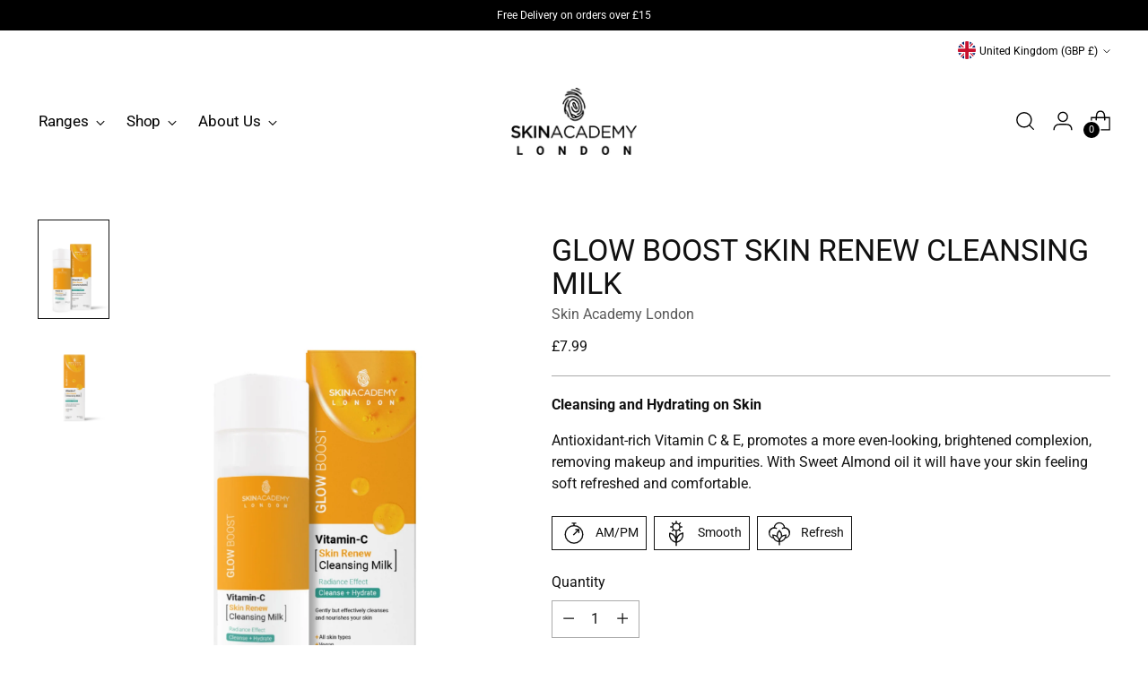

--- FILE ---
content_type: text/html; charset=utf-8
request_url: https://skin-academy.co.uk/products/glow-boost-skin-renew-cleansing-milk
body_size: 46189
content:
<!doctype html>

<!--
  ___                 ___           ___           ___
       /  /\                     /__/\         /  /\         /  /\
      /  /:/_                    \  \:\       /  /:/        /  /::\
     /  /:/ /\  ___     ___       \  \:\     /  /:/        /  /:/\:\
    /  /:/ /:/ /__/\   /  /\  ___  \  \:\   /  /:/  ___   /  /:/  \:\
   /__/:/ /:/  \  \:\ /  /:/ /__/\  \__\:\ /__/:/  /  /\ /__/:/ \__\:\
   \  \:\/:/    \  \:\  /:/  \  \:\ /  /:/ \  \:\ /  /:/ \  \:\ /  /:/
    \  \::/      \  \:\/:/    \  \:\  /:/   \  \:\  /:/   \  \:\  /:/
     \  \:\       \  \::/      \  \:\/:/     \  \:\/:/     \  \:\/:/
      \  \:\       \__\/        \  \::/       \  \::/       \  \::/
       \__\/                     \__\/         \__\/         \__\/

  --------------------------------------------------------------------
  #  Stiletto v1.7.0
  #  Documentation: https://fluorescent.co/help/stiletto/
  #  Purchase: https://themes.shopify.com/themes/stiletto/
  #  A product by Fluorescent: https://fluorescent.co/
  --------------------------------------------------------------------
-->

<html class="no-js" lang="en" style="--announcement-height: 1px;">
  <head>
    <meta charset="UTF-8">
    <meta http-equiv="X-UA-Compatible" content="IE=edge,chrome=1">
    <meta name="viewport" content="width=device-width,initial-scale=1">
    <link rel="canonical" href="https://skin-academy.co.uk/products/glow-boost-skin-renew-cleansing-milk">
    <link rel="preconnect" href="https://cdn.shopify.com" crossorigin><title>Glow Boost Skin Renew Cleansing Milk
&ndash; Skin Academy</title><meta name="description" content="Antioxidant-rich Vitamin C &amp; E, promotes a more even-looking, brightened complexion, removing makeup and impurities. With Sweet Almond oil it will have your skin feeling soft refreshed and comfortable">





  
  
  
  
  




<meta name="description" content="Antioxidant-rich Vitamin C &amp;amp; E, promotes a more even-looking, brightened complexion, removing makeup and impurities. With Sweet Almond oil it will have your skin feeling soft refreshed and comfortable">
<meta property="og:url" content="https://skin-academy.co.uk/products/glow-boost-skin-renew-cleansing-milk">
<meta property="og:site_name" content="Skin Academy">
<meta property="og:type" content="product">
<meta property="og:title" content="Glow Boost Skin Renew Cleansing Milk">
<meta property="og:description" content="Antioxidant-rich Vitamin C &amp;amp; E, promotes a more even-looking, brightened complexion, removing makeup and impurities. With Sweet Almond oil it will have your skin feeling soft refreshed and comfortable">
<meta property="og:image" content="http://skin-academy.co.uk/cdn/shop/files/CleansingMilk_WithProduct_d03de96b-b7a5-46a9-8ed6-e78609b39beb.jpg?v=1685620082&width=1024">
<meta property="og:image:secure_url" content="https://skin-academy.co.uk/cdn/shop/files/CleansingMilk_WithProduct_d03de96b-b7a5-46a9-8ed6-e78609b39beb.jpg?v=1685620082&width=1024">
<meta property="og:price:amount" content="7.99">
<meta property="og:price:currency" content="GBP">

<meta name="twitter:title" content="Glow Boost Skin Renew Cleansing Milk">
<meta name="twitter:description" content="Antioxidant-rich Vitamin C &amp;amp; E, promotes a more even-looking, brightened complexion, removing makeup and impurities. With Sweet Almond oil it will have your skin feeling soft refreshed and comfortable">
<meta name="twitter:card" content="summary_large_image">
<meta name="twitter:image" content="https://skin-academy.co.uk/cdn/shop/files/CleansingMilk_WithProduct_d03de96b-b7a5-46a9-8ed6-e78609b39beb.jpg?v=1685620082&width=1024">
<meta name="twitter:image:width" content="480">
<meta name="twitter:image:height" content="480">


    <script>
  console.log('Stiletto v1.7.0 by Fluorescent');

  document.documentElement.className = document.documentElement.className.replace('no-js', '');
  if (window.matchMedia(`(prefers-reduced-motion: reduce)`) === true || window.matchMedia(`(prefers-reduced-motion: reduce)`).matches === true) {
    document.documentElement.classList.add('prefers-reduced-motion');
  }

  window.theme = {
    version: 'v1.7.0',
    themeName: 'Stiletto',
    moneyFormat: "£{{amount}}",
    strings: {
      name: "Skin Academy",
      accessibility: {
        play_video: "Play",
        pause_video: "Pause",
        range_lower: "Lower",
        range_upper: "Upper"
      },
      product: {
        no_shipping_rates: "Shipping rate unavailable",
        country_placeholder: "Country\/Region",
        review: "Write a review"
      },
      products: {
        product: {
          unavailable: "Unavailable",
          unitPrice: "Unit price",
          unitPriceSeparator: "per",
          sku: "SKU"
        }
      },
      cart: {
        editCartNote: "Edit order notes",
        addCartNote: "Add order notes",
        quantityError: "You have the maximum number of this product in your basket"
      },
      pagination: {
        viewing: "You’re viewing {{ of }} of {{ total }}",
        products: "products",
        results: "results"
      }
    },
    routes: {
      root: "/",
      cart: {
        base: "/cart",
        add: "/cart/add",
        change: "/cart/change",
        update: "/cart/update",
        clear: "/cart/clear",
        // Manual routes until Shopify adds support
        shipping: "/cart/shipping_rates",
      },
      // Manual routes until Shopify adds support
      products: "/products",
      productRecommendations: "/recommendations/products",
      predictive_search_url: '/search/suggest',
    },
    icons: {
      chevron: "\u003cspan class=\"icon icon-new icon-chevron \"\u003e\n  \u003csvg viewBox=\"0 0 24 24\" fill=\"none\" xmlns=\"http:\/\/www.w3.org\/2000\/svg\"\u003e\u003cpath d=\"M1.875 7.438 12 17.563 22.125 7.438\" stroke=\"currentColor\" stroke-width=\"2\"\/\u003e\u003c\/svg\u003e\n\u003c\/span\u003e\n\r",
      close: "\u003cspan class=\"icon icon-new icon-close \"\u003e\n  \u003csvg viewBox=\"0 0 24 24\" fill=\"none\" xmlns=\"http:\/\/www.w3.org\/2000\/svg\"\u003e\u003cpath d=\"M2.66 1.34 2 .68.68 2l.66.66 1.32-1.32zm18.68 21.32.66.66L23.32 22l-.66-.66-1.32 1.32zm1.32-20 .66-.66L22 .68l-.66.66 1.32 1.32zM1.34 21.34.68 22 2 23.32l.66-.66-1.32-1.32zm0-18.68 10 10 1.32-1.32-10-10-1.32 1.32zm11.32 10 10-10-1.32-1.32-10 10 1.32 1.32zm-1.32-1.32-10 10 1.32 1.32 10-10-1.32-1.32zm0 1.32 10 10 1.32-1.32-10-10-1.32 1.32z\" fill=\"currentColor\"\/\u003e\u003c\/svg\u003e\n\u003c\/span\u003e\n\r",
      zoom: "\u003cspan class=\"icon icon-new icon-zoom \"\u003e\n  \u003csvg viewBox=\"0 0 24 24\" fill=\"none\" xmlns=\"http:\/\/www.w3.org\/2000\/svg\"\u003e\u003cpath d=\"M10.3,19.71c5.21,0,9.44-4.23,9.44-9.44S15.51,.83,10.3,.83,.86,5.05,.86,10.27s4.23,9.44,9.44,9.44Z\" fill=\"none\" stroke=\"currentColor\" stroke-linecap=\"round\" stroke-miterlimit=\"10\" stroke-width=\"1.63\"\/\u003e\n          \u003cpath d=\"M5.05,10.27H15.54\" fill=\"none\" stroke=\"currentColor\" stroke-miterlimit=\"10\" stroke-width=\"1.63\"\/\u003e\n          \u003cpath class=\"cross-up\" d=\"M10.3,5.02V15.51\" fill=\"none\" stroke=\"currentColor\" stroke-miterlimit=\"10\" stroke-width=\"1.63\"\/\u003e\n          \u003cpath d=\"M16.92,16.9l6.49,6.49\" fill=\"none\" stroke=\"currentColor\" stroke-miterlimit=\"10\" stroke-width=\"1.63\"\/\u003e\u003c\/svg\u003e\n\u003c\/span\u003e\n\r"
    },
    coreData: {
      n: "Stiletto",
      v: "v1.7.0",
    }
  }

  
</script>

    <style>
  @font-face {
  font-family: Roboto;
  font-weight: 400;
  font-style: normal;
  font-display: swap;
  src: url("//skin-academy.co.uk/cdn/fonts/roboto/roboto_n4.2019d890f07b1852f56ce63ba45b2db45d852cba.woff2") format("woff2"),
       url("//skin-academy.co.uk/cdn/fonts/roboto/roboto_n4.238690e0007583582327135619c5f7971652fa9d.woff") format("woff");
}

  @font-face {
  font-family: Roboto;
  font-weight: 400;
  font-style: normal;
  font-display: swap;
  src: url("//skin-academy.co.uk/cdn/fonts/roboto/roboto_n4.2019d890f07b1852f56ce63ba45b2db45d852cba.woff2") format("woff2"),
       url("//skin-academy.co.uk/cdn/fonts/roboto/roboto_n4.238690e0007583582327135619c5f7971652fa9d.woff") format("woff");
}

  @font-face {
  font-family: Roboto;
  font-weight: 100;
  font-style: normal;
  font-display: swap;
  src: url("//skin-academy.co.uk/cdn/fonts/roboto/roboto_n1.90b4da06f3479773587365491ef23b0675c8d747.woff2") format("woff2"),
       url("//skin-academy.co.uk/cdn/fonts/roboto/roboto_n1.d4e22cf363186df0511ea8d84cdef42b69c37e33.woff") format("woff");
}

  @font-face {
  font-family: Roboto;
  font-weight: 400;
  font-style: normal;
  font-display: swap;
  src: url("//skin-academy.co.uk/cdn/fonts/roboto/roboto_n4.2019d890f07b1852f56ce63ba45b2db45d852cba.woff2") format("woff2"),
       url("//skin-academy.co.uk/cdn/fonts/roboto/roboto_n4.238690e0007583582327135619c5f7971652fa9d.woff") format("woff");
}

  @font-face {
  font-family: Roboto;
  font-weight: 700;
  font-style: normal;
  font-display: swap;
  src: url("//skin-academy.co.uk/cdn/fonts/roboto/roboto_n7.f38007a10afbbde8976c4056bfe890710d51dec2.woff2") format("woff2"),
       url("//skin-academy.co.uk/cdn/fonts/roboto/roboto_n7.94bfdd3e80c7be00e128703d245c207769d763f9.woff") format("woff");
}

  @font-face {
  font-family: Roboto;
  font-weight: 400;
  font-style: italic;
  font-display: swap;
  src: url("//skin-academy.co.uk/cdn/fonts/roboto/roboto_i4.57ce898ccda22ee84f49e6b57ae302250655e2d4.woff2") format("woff2"),
       url("//skin-academy.co.uk/cdn/fonts/roboto/roboto_i4.b21f3bd061cbcb83b824ae8c7671a82587b264bf.woff") format("woff");
}

  @font-face {
  font-family: Roboto;
  font-weight: 700;
  font-style: italic;
  font-display: swap;
  src: url("//skin-academy.co.uk/cdn/fonts/roboto/roboto_i7.7ccaf9410746f2c53340607c42c43f90a9005937.woff2") format("woff2"),
       url("//skin-academy.co.uk/cdn/fonts/roboto/roboto_i7.49ec21cdd7148292bffea74c62c0df6e93551516.woff") format("woff");
}


  :root {
    --color-text: #111111;
    --color-text-8-percent: rgba(17, 17, 17, 0.08);  
    --color-text-alpha: rgba(17, 17, 17, 0.35);
    --color-text-meta: rgba(17, 17, 17, 0.6);
    --color-text-link: #000000;
    --color-text-error: #D02F2E;
    --color-text-success: #478947;

    --color-background: #ffffff;
    --color-background-semi-transparent-80: rgba(255, 255, 255, 0.8);
    --color-background-semi-transparent-90: rgba(255, 255, 255, 0.9);

    --color-background-transparent: rgba(255, 255, 255, 0);
    --color-border: #aaaaaa;
    --color-border-meta: rgba(170, 170, 170, 0.6);
    --color-overlay: rgba(0, 0, 0, 0.7);

    --color-background-meta: #f5f5f5;
    --color-background-meta-alpha: rgba(245, 245, 245, 0.6);
    --color-background-darker-meta: #e8e8e8;
    --color-background-darker-meta-alpha: rgba(232, 232, 232, 0.6);
    --color-background-placeholder: #e8e8e8;
    --color-background-placeholder-lighter: #f0f0f0;
    --color-foreground-placeholder: rgba(17, 17, 17, 0.4);

    --color-border-input: #aaaaaa;
    --color-border-input-alpha: rgba(170, 170, 170, 0.25);
    --color-text-input: #111111;
    --color-text-input-alpha: rgba(17, 17, 17, 0.04);

    --color-text-button: #ffffff;

    --color-background-button: #111111;
    --color-background-button-alpha: rgba(17, 17, 17, 0.6);
    --color-background-outline-button-alpha: rgba(17, 17, 17, 0.1);
    --color-background-button-hover: #444444;

    --color-icon: rgba(17, 17, 17, 0.4);
    --color-icon-darker: rgba(17, 17, 17, 0.6);

    --color-text-sale-badge: #C31818;
    --color-background-sold-badge: #414141;
    --color-text-sold-badge: #ffffff;

    --color-text-header: #000000;
    --color-text-header-half-transparent: rgba(0, 0, 0, 0.5);

    --color-background-header: #ffffff;
    --color-background-header-transparent: rgba(255, 255, 255, 0);
    --color-icon-header: #000000;
    --color-shadow-header: rgba(0, 0, 0, 0.15);

    --color-background-footer: #000000;
    --color-text-footer: #ffffff;
    --color-text-footer-subdued: rgba(255, 255, 255, 0.7);

    --color-products-sale-price: #C31818;
    --color-products-rating-star: #000000;

    --color-products-stock-good: #3C9342;
    --color-products-stock-medium: #A77A06;
    --color-products-stock-bad: #A70100;
    --color-products-stock-bad: #A70100;

    --font-logo: Roboto, sans-serif;
    --font-logo-weight: 400;
    --font-logo-style: normal;
    --logo-text-transform: uppercase;
    --logo-letter-spacing: 0.0em;

    --font-heading: Roboto, sans-serif;
    --font-heading-weight: 400;
    --font-heading-style: normal;
    --font-heading-text-transform: uppercase;
    --font-heading-base-letter-spacing: 0.0em;
    --font-heading-base-size: 45px;

    --font-body: Roboto, sans-serif;
    --font-body-weight: 400;
    --font-body-style: normal;
    --font-body-italic: italic;
    --font-body-bold-weight: 700;
    --font-body-base-letter-spacing: 0.0em;
    --font-body-base-size: 16px;

    /* Typography */
    --line-height-heading: 1.1;
    --line-height-subheading: 1.33;
    --line-height-body: 1.5;

    --logo-font-size: 
clamp(1.4rem, 1.1513812154696133rem + 1.0607734806629836vw, 2.0rem)
;

    --font-size-navigation-base: 17px;
    --font-navigation-base-letter-spacing: -0.005em;
    --font-navigation-base-text-transform: none;

    --font-size-heading-display-1: 
clamp(3.375rem, 3.0253798342541436rem + 1.4917127071823204vw, 4.21875rem)
;
    --font-size-heading-display-2: 
clamp(2.99925rem, 2.6885542127071824rem + 1.3256353591160221vw, 3.7490625rem)
;
    --font-size-heading-display-3: 
clamp(2.62485rem, 2.352938743093923rem + 1.1601546961325968vw, 3.2810625rem)
;
    --font-size-heading-1-base: 
clamp(2.25rem, 2.0169198895027622rem + 0.9944751381215469vw, 2.8125rem)
;
    --font-size-heading-2-base: 
clamp(1.96875rem, 1.7648049033149171rem + 0.8701657458563536vw, 2.4609375rem)
;
    --font-size-heading-3-base: 
clamp(1.6875rem, 1.5126899171270718rem + 0.7458563535911602vw, 2.109375rem)
;
    --font-size-heading-4-base: 
clamp(1.31175rem, 1.1758642955801104rem + 0.579779005524862vw, 1.6396875rem)
;
    --font-size-heading-5-base: 
clamp(1.125rem, 1.0084599447513811rem + 0.4972375690607734vw, 1.40625rem)
;
    --font-size-heading-6-base: 
clamp(0.936rem, 0.8390386740331491rem + 0.4137016574585636vw, 1.17rem)
;
    --font-size-body-400: 
clamp(1.5827rem, 1.5481834254143647rem + 0.1472707182320442vw, 1.666rem)
;
    --font-size-body-350: 
clamp(1.47725rem, 1.4450331491712707rem + 0.1374585635359116vw, 1.555rem)
;
    --font-size-body-300: 
clamp(1.3718rem, 1.3418828729281769rem + 0.127646408839779vw, 1.444rem)
;
    --font-size-body-250: 
clamp(1.26635rem, 1.2387325966850828rem + 0.1178342541436464vw, 1.333rem)
;
    --font-size-body-200: 
clamp(1.1609rem, 1.135582320441989rem + 0.1080220994475138vw, 1.222rem)
;
    --font-size-body-150: 
clamp(1.05545rem, 1.032432044198895rem + 0.09820994475138121vw, 1.111rem)
;
    --font-size-body-100: 
clamp(0.95rem, 0.9292817679558011rem + 0.08839779005524862vw, 1.0rem)
;
    --font-size-body-75: 
clamp(0.8436rem, 0.8252022099447514rem + 0.07849723756906077vw, 0.888rem)
;
    --font-size-body-60: 
clamp(0.78109rem, 0.7640554696132597rem + 0.07268066298342542vw, 0.8222rem)
;
    --font-size-body-50: 
clamp(0.73815rem, 0.7220519337016574rem + 0.06868508287292817vw, 0.777rem)
;
    --font-size-body-25: 
clamp(0.6859rem, 0.6709414364640884rem + 0.0638232044198895vw, 0.722rem)
;
    --font-size-body-20: 
clamp(0.6327rem, 0.6189016574585635rem + 0.05887292817679558vw, 0.666rem)
;

    /* Buttons */
    
      --button-padding-multiplier: 1;
      --font-size-button: var(--font-size-body-50);
      --font-size-button-x-small: var(--font-size-body-25);
    

    --font-button-text-transform: uppercase;
    --button-letter-spacing: 0.05em;
    --line-height-button: 1.45;

    /* Product badges */
    
      --font-size-product-badge: var(--font-size-body-20);
    

    --font-product-badge-text-transform: uppercase;

    /* Product listing titles */
    
      --font-size-listing-title: var(--font-size-body-60);
    

    --font-product-listing-title-text-transform: uppercase;
    --font-product-listing-title-base-letter-spacing: 0.05em;

    /* Shopify pay specific */
    --payment-terms-background-color: #f5f5f5;
  }

  @supports not (font-size: clamp(10px, 3.3vw, 20px)) {
    :root {
      --logo-font-size: 
1.7rem
;
      --font-size-heading-display-1: 
3.796875rem
;
      --font-size-heading-display-2: 
3.37415625rem
;
      --font-size-heading-display-3: 
2.95295625rem
;
      --font-size-heading-1-base: 
2.53125rem
;
      --font-size-heading-2-base: 
2.21484375rem
;
      --font-size-heading-3-base: 
1.8984375rem
;
      --font-size-heading-4-base: 
1.47571875rem
;
      --font-size-heading-5-base: 
1.265625rem
;
      --font-size-heading-6-base: 
1.053rem
;
      --font-size-body-400: 
1.62435rem
;
      --font-size-body-350: 
1.516125rem
;
      --font-size-body-300: 
1.4079rem
;
      --font-size-body-250: 
1.299675rem
;
      --font-size-body-200: 
1.19145rem
;
      --font-size-body-150: 
1.083225rem
;
      --font-size-body-100: 
0.975rem
;
      --font-size-body-75: 
0.8658rem
;
      --font-size-body-60: 
0.801645rem
;
      --font-size-body-50: 
0.757575rem
;
      --font-size-body-25: 
0.70395rem
;
      --font-size-body-20: 
0.64935rem
;
    }
  }.product-badge[data-handle="responsible"]{
        color: #3C9342;
      }
    
.product-badge[data-handle="best-seller"]{
        color: #7e6b45;
      }
    
.product-badge[data-handle="new"]{
        color: #000000;
      }
    

</style>

<script>
  flu = window.flu || {};
  flu.chunks = {
    photoswipe: "//skin-academy.co.uk/cdn/shop/t/3/assets/photoswipe-chunk.js?v=94634968582287311471672755103",
    swiper: "//skin-academy.co.uk/cdn/shop/t/3/assets/swiper-chunk.js?v=138875569360253309071672755103",
    nouislider: "//skin-academy.co.uk/cdn/shop/t/3/assets/nouislider-chunk.js?v=39418601648896118051672755103",
    polyfillInert: "//skin-academy.co.uk/cdn/shop/t/3/assets/polyfill-inert-chunk.js?v=9775187524458939151672755103",
    polyfillResizeObserver: "//skin-academy.co.uk/cdn/shop/t/3/assets/polyfill-resize-observer-chunk.js?v=49253094118087005231672755103",
  };
</script>





  <script type="module" src="//skin-academy.co.uk/cdn/shop/t/3/assets/theme.min.js?v=112844049079760575271672755104"></script>







<meta name="viewport" content="width=device-width,initial-scale=1">
<script defer>
  var defineVH = function () {
    document.documentElement.style.setProperty('--vh', window.innerHeight * 0.01 + 'px');
  };
  window.addEventListener('resize', defineVH);
  window.addEventListener('orientationchange', defineVH);
  defineVH();
</script>

<link href="//skin-academy.co.uk/cdn/shop/t/3/assets/theme.css?v=158068803078097788651672755103" rel="stylesheet" type="text/css" media="all" />
<link href="//skin-academy.co.uk/cdn/shop/t/3/assets/custom.css?v=55038404157056463381672755103" rel="stylesheet" type="text/css" media="all" />
<script>window.performance && window.performance.mark && window.performance.mark('shopify.content_for_header.start');</script><meta id="shopify-digital-wallet" name="shopify-digital-wallet" content="/68846616856/digital_wallets/dialog">
<meta name="shopify-checkout-api-token" content="1bdcec560d00520dc84e68029b08b62a">
<link rel="alternate" hreflang="x-default" href="https://skin-academy.co.uk/products/glow-boost-skin-renew-cleansing-milk">
<link rel="alternate" hreflang="en" href="https://skin-academy.co.uk/products/glow-boost-skin-renew-cleansing-milk">
<link rel="alternate" hreflang="en-MX" href="https://skin-academy.co.uk/en-la/products/glow-boost-skin-renew-cleansing-milk">
<link rel="alternate" hreflang="en-US" href="https://skin-academy.co.uk/en-la/products/glow-boost-skin-renew-cleansing-milk">
<link rel="alternate" hreflang="en-AR" href="https://skin-academy.co.uk/en-la/products/glow-boost-skin-renew-cleansing-milk">
<link rel="alternate" hreflang="en-BO" href="https://skin-academy.co.uk/en-la/products/glow-boost-skin-renew-cleansing-milk">
<link rel="alternate" hreflang="en-BR" href="https://skin-academy.co.uk/en-la/products/glow-boost-skin-renew-cleansing-milk">
<link rel="alternate" hreflang="en-BQ" href="https://skin-academy.co.uk/en-la/products/glow-boost-skin-renew-cleansing-milk">
<link rel="alternate" hreflang="en-CL" href="https://skin-academy.co.uk/en-la/products/glow-boost-skin-renew-cleansing-milk">
<link rel="alternate" hreflang="en-CO" href="https://skin-academy.co.uk/en-la/products/glow-boost-skin-renew-cleansing-milk">
<link rel="alternate" hreflang="en-EC" href="https://skin-academy.co.uk/en-la/products/glow-boost-skin-renew-cleansing-milk">
<link rel="alternate" hreflang="en-FK" href="https://skin-academy.co.uk/en-la/products/glow-boost-skin-renew-cleansing-milk">
<link rel="alternate" hreflang="en-GF" href="https://skin-academy.co.uk/en-la/products/glow-boost-skin-renew-cleansing-milk">
<link rel="alternate" hreflang="en-GY" href="https://skin-academy.co.uk/en-la/products/glow-boost-skin-renew-cleansing-milk">
<link rel="alternate" hreflang="en-PY" href="https://skin-academy.co.uk/en-la/products/glow-boost-skin-renew-cleansing-milk">
<link rel="alternate" hreflang="en-PE" href="https://skin-academy.co.uk/en-la/products/glow-boost-skin-renew-cleansing-milk">
<link rel="alternate" hreflang="en-SR" href="https://skin-academy.co.uk/en-la/products/glow-boost-skin-renew-cleansing-milk">
<link rel="alternate" hreflang="en-UY" href="https://skin-academy.co.uk/en-la/products/glow-boost-skin-renew-cleansing-milk">
<link rel="alternate" hreflang="en-VE" href="https://skin-academy.co.uk/en-la/products/glow-boost-skin-renew-cleansing-milk">
<link rel="alternate" hreflang="en-AI" href="https://skin-academy.co.uk/en-la/products/glow-boost-skin-renew-cleansing-milk">
<link rel="alternate" hreflang="en-AG" href="https://skin-academy.co.uk/en-la/products/glow-boost-skin-renew-cleansing-milk">
<link rel="alternate" hreflang="en-AW" href="https://skin-academy.co.uk/en-la/products/glow-boost-skin-renew-cleansing-milk">
<link rel="alternate" hreflang="en-BS" href="https://skin-academy.co.uk/en-la/products/glow-boost-skin-renew-cleansing-milk">
<link rel="alternate" hreflang="en-BB" href="https://skin-academy.co.uk/en-la/products/glow-boost-skin-renew-cleansing-milk">
<link rel="alternate" hreflang="en-BZ" href="https://skin-academy.co.uk/en-la/products/glow-boost-skin-renew-cleansing-milk">
<link rel="alternate" hreflang="en-BM" href="https://skin-academy.co.uk/en-la/products/glow-boost-skin-renew-cleansing-milk">
<link rel="alternate" hreflang="en-VG" href="https://skin-academy.co.uk/en-la/products/glow-boost-skin-renew-cleansing-milk">
<link rel="alternate" hreflang="en-KY" href="https://skin-academy.co.uk/en-la/products/glow-boost-skin-renew-cleansing-milk">
<link rel="alternate" hreflang="en-CR" href="https://skin-academy.co.uk/en-la/products/glow-boost-skin-renew-cleansing-milk">
<link rel="alternate" hreflang="en-CW" href="https://skin-academy.co.uk/en-la/products/glow-boost-skin-renew-cleansing-milk">
<link rel="alternate" hreflang="en-DM" href="https://skin-academy.co.uk/en-la/products/glow-boost-skin-renew-cleansing-milk">
<link rel="alternate" hreflang="en-DO" href="https://skin-academy.co.uk/en-la/products/glow-boost-skin-renew-cleansing-milk">
<link rel="alternate" hreflang="en-SV" href="https://skin-academy.co.uk/en-la/products/glow-boost-skin-renew-cleansing-milk">
<link rel="alternate" hreflang="en-GD" href="https://skin-academy.co.uk/en-la/products/glow-boost-skin-renew-cleansing-milk">
<link rel="alternate" hreflang="en-GT" href="https://skin-academy.co.uk/en-la/products/glow-boost-skin-renew-cleansing-milk">
<link rel="alternate" hreflang="en-HT" href="https://skin-academy.co.uk/en-la/products/glow-boost-skin-renew-cleansing-milk">
<link rel="alternate" hreflang="en-HN" href="https://skin-academy.co.uk/en-la/products/glow-boost-skin-renew-cleansing-milk">
<link rel="alternate" hreflang="en-JM" href="https://skin-academy.co.uk/en-la/products/glow-boost-skin-renew-cleansing-milk">
<link rel="alternate" hreflang="en-MQ" href="https://skin-academy.co.uk/en-la/products/glow-boost-skin-renew-cleansing-milk">
<link rel="alternate" hreflang="en-MS" href="https://skin-academy.co.uk/en-la/products/glow-boost-skin-renew-cleansing-milk">
<link rel="alternate" hreflang="en-NI" href="https://skin-academy.co.uk/en-la/products/glow-boost-skin-renew-cleansing-milk">
<link rel="alternate" hreflang="en-PA" href="https://skin-academy.co.uk/en-la/products/glow-boost-skin-renew-cleansing-milk">
<link rel="alternate" hreflang="en-SX" href="https://skin-academy.co.uk/en-la/products/glow-boost-skin-renew-cleansing-milk">
<link rel="alternate" hreflang="en-BL" href="https://skin-academy.co.uk/en-la/products/glow-boost-skin-renew-cleansing-milk">
<link rel="alternate" hreflang="en-KN" href="https://skin-academy.co.uk/en-la/products/glow-boost-skin-renew-cleansing-milk">
<link rel="alternate" hreflang="en-LC" href="https://skin-academy.co.uk/en-la/products/glow-boost-skin-renew-cleansing-milk">
<link rel="alternate" hreflang="en-MF" href="https://skin-academy.co.uk/en-la/products/glow-boost-skin-renew-cleansing-milk">
<link rel="alternate" hreflang="en-PM" href="https://skin-academy.co.uk/en-la/products/glow-boost-skin-renew-cleansing-milk">
<link rel="alternate" hreflang="en-VC" href="https://skin-academy.co.uk/en-la/products/glow-boost-skin-renew-cleansing-milk">
<link rel="alternate" hreflang="en-TT" href="https://skin-academy.co.uk/en-la/products/glow-boost-skin-renew-cleansing-milk">
<link rel="alternate" hreflang="en-TC" href="https://skin-academy.co.uk/en-la/products/glow-boost-skin-renew-cleansing-milk">
<link rel="alternate" hreflang="en-UM" href="https://skin-academy.co.uk/en-la/products/glow-boost-skin-renew-cleansing-milk">
<link rel="alternate" type="application/json+oembed" href="https://skin-academy.co.uk/products/glow-boost-skin-renew-cleansing-milk.oembed">
<script async="async" src="/checkouts/internal/preloads.js?locale=en-GB"></script>
<link rel="preconnect" href="https://shop.app" crossorigin="anonymous">
<script async="async" src="https://shop.app/checkouts/internal/preloads.js?locale=en-GB&shop_id=68846616856" crossorigin="anonymous"></script>
<script id="apple-pay-shop-capabilities" type="application/json">{"shopId":68846616856,"countryCode":"GB","currencyCode":"GBP","merchantCapabilities":["supports3DS"],"merchantId":"gid:\/\/shopify\/Shop\/68846616856","merchantName":"Skin Academy","requiredBillingContactFields":["postalAddress","email","phone"],"requiredShippingContactFields":["postalAddress","email","phone"],"shippingType":"shipping","supportedNetworks":["visa","maestro","masterCard","amex"],"total":{"type":"pending","label":"Skin Academy","amount":"1.00"},"shopifyPaymentsEnabled":true,"supportsSubscriptions":true}</script>
<script id="shopify-features" type="application/json">{"accessToken":"1bdcec560d00520dc84e68029b08b62a","betas":["rich-media-storefront-analytics"],"domain":"skin-academy.co.uk","predictiveSearch":true,"shopId":68846616856,"locale":"en"}</script>
<script>var Shopify = Shopify || {};
Shopify.shop = "skinacademylondon.myshopify.com";
Shopify.locale = "en";
Shopify.currency = {"active":"GBP","rate":"1.0"};
Shopify.country = "GB";
Shopify.theme = {"name":"Updated copy of Stiletto","id":141112213784,"schema_name":"Stiletto","schema_version":"1.7.0","theme_store_id":1621,"role":"main"};
Shopify.theme.handle = "null";
Shopify.theme.style = {"id":null,"handle":null};
Shopify.cdnHost = "skin-academy.co.uk/cdn";
Shopify.routes = Shopify.routes || {};
Shopify.routes.root = "/";</script>
<script type="module">!function(o){(o.Shopify=o.Shopify||{}).modules=!0}(window);</script>
<script>!function(o){function n(){var o=[];function n(){o.push(Array.prototype.slice.apply(arguments))}return n.q=o,n}var t=o.Shopify=o.Shopify||{};t.loadFeatures=n(),t.autoloadFeatures=n()}(window);</script>
<script>
  window.ShopifyPay = window.ShopifyPay || {};
  window.ShopifyPay.apiHost = "shop.app\/pay";
  window.ShopifyPay.redirectState = null;
</script>
<script id="shop-js-analytics" type="application/json">{"pageType":"product"}</script>
<script defer="defer" async type="module" src="//skin-academy.co.uk/cdn/shopifycloud/shop-js/modules/v2/client.init-shop-cart-sync_BT-GjEfc.en.esm.js"></script>
<script defer="defer" async type="module" src="//skin-academy.co.uk/cdn/shopifycloud/shop-js/modules/v2/chunk.common_D58fp_Oc.esm.js"></script>
<script defer="defer" async type="module" src="//skin-academy.co.uk/cdn/shopifycloud/shop-js/modules/v2/chunk.modal_xMitdFEc.esm.js"></script>
<script type="module">
  await import("//skin-academy.co.uk/cdn/shopifycloud/shop-js/modules/v2/client.init-shop-cart-sync_BT-GjEfc.en.esm.js");
await import("//skin-academy.co.uk/cdn/shopifycloud/shop-js/modules/v2/chunk.common_D58fp_Oc.esm.js");
await import("//skin-academy.co.uk/cdn/shopifycloud/shop-js/modules/v2/chunk.modal_xMitdFEc.esm.js");

  window.Shopify.SignInWithShop?.initShopCartSync?.({"fedCMEnabled":true,"windoidEnabled":true});

</script>
<script>
  window.Shopify = window.Shopify || {};
  if (!window.Shopify.featureAssets) window.Shopify.featureAssets = {};
  window.Shopify.featureAssets['shop-js'] = {"shop-cart-sync":["modules/v2/client.shop-cart-sync_DZOKe7Ll.en.esm.js","modules/v2/chunk.common_D58fp_Oc.esm.js","modules/v2/chunk.modal_xMitdFEc.esm.js"],"init-fed-cm":["modules/v2/client.init-fed-cm_B6oLuCjv.en.esm.js","modules/v2/chunk.common_D58fp_Oc.esm.js","modules/v2/chunk.modal_xMitdFEc.esm.js"],"shop-cash-offers":["modules/v2/client.shop-cash-offers_D2sdYoxE.en.esm.js","modules/v2/chunk.common_D58fp_Oc.esm.js","modules/v2/chunk.modal_xMitdFEc.esm.js"],"shop-login-button":["modules/v2/client.shop-login-button_QeVjl5Y3.en.esm.js","modules/v2/chunk.common_D58fp_Oc.esm.js","modules/v2/chunk.modal_xMitdFEc.esm.js"],"pay-button":["modules/v2/client.pay-button_DXTOsIq6.en.esm.js","modules/v2/chunk.common_D58fp_Oc.esm.js","modules/v2/chunk.modal_xMitdFEc.esm.js"],"shop-button":["modules/v2/client.shop-button_DQZHx9pm.en.esm.js","modules/v2/chunk.common_D58fp_Oc.esm.js","modules/v2/chunk.modal_xMitdFEc.esm.js"],"avatar":["modules/v2/client.avatar_BTnouDA3.en.esm.js"],"init-windoid":["modules/v2/client.init-windoid_CR1B-cfM.en.esm.js","modules/v2/chunk.common_D58fp_Oc.esm.js","modules/v2/chunk.modal_xMitdFEc.esm.js"],"init-shop-for-new-customer-accounts":["modules/v2/client.init-shop-for-new-customer-accounts_C_vY_xzh.en.esm.js","modules/v2/client.shop-login-button_QeVjl5Y3.en.esm.js","modules/v2/chunk.common_D58fp_Oc.esm.js","modules/v2/chunk.modal_xMitdFEc.esm.js"],"init-shop-email-lookup-coordinator":["modules/v2/client.init-shop-email-lookup-coordinator_BI7n9ZSv.en.esm.js","modules/v2/chunk.common_D58fp_Oc.esm.js","modules/v2/chunk.modal_xMitdFEc.esm.js"],"init-shop-cart-sync":["modules/v2/client.init-shop-cart-sync_BT-GjEfc.en.esm.js","modules/v2/chunk.common_D58fp_Oc.esm.js","modules/v2/chunk.modal_xMitdFEc.esm.js"],"shop-toast-manager":["modules/v2/client.shop-toast-manager_DiYdP3xc.en.esm.js","modules/v2/chunk.common_D58fp_Oc.esm.js","modules/v2/chunk.modal_xMitdFEc.esm.js"],"init-customer-accounts":["modules/v2/client.init-customer-accounts_D9ZNqS-Q.en.esm.js","modules/v2/client.shop-login-button_QeVjl5Y3.en.esm.js","modules/v2/chunk.common_D58fp_Oc.esm.js","modules/v2/chunk.modal_xMitdFEc.esm.js"],"init-customer-accounts-sign-up":["modules/v2/client.init-customer-accounts-sign-up_iGw4briv.en.esm.js","modules/v2/client.shop-login-button_QeVjl5Y3.en.esm.js","modules/v2/chunk.common_D58fp_Oc.esm.js","modules/v2/chunk.modal_xMitdFEc.esm.js"],"shop-follow-button":["modules/v2/client.shop-follow-button_CqMgW2wH.en.esm.js","modules/v2/chunk.common_D58fp_Oc.esm.js","modules/v2/chunk.modal_xMitdFEc.esm.js"],"checkout-modal":["modules/v2/client.checkout-modal_xHeaAweL.en.esm.js","modules/v2/chunk.common_D58fp_Oc.esm.js","modules/v2/chunk.modal_xMitdFEc.esm.js"],"shop-login":["modules/v2/client.shop-login_D91U-Q7h.en.esm.js","modules/v2/chunk.common_D58fp_Oc.esm.js","modules/v2/chunk.modal_xMitdFEc.esm.js"],"lead-capture":["modules/v2/client.lead-capture_BJmE1dJe.en.esm.js","modules/v2/chunk.common_D58fp_Oc.esm.js","modules/v2/chunk.modal_xMitdFEc.esm.js"],"payment-terms":["modules/v2/client.payment-terms_Ci9AEqFq.en.esm.js","modules/v2/chunk.common_D58fp_Oc.esm.js","modules/v2/chunk.modal_xMitdFEc.esm.js"]};
</script>
<script>(function() {
  var isLoaded = false;
  function asyncLoad() {
    if (isLoaded) return;
    isLoaded = true;
    var urls = ["https:\/\/static.klaviyo.com\/onsite\/js\/VJ39J5\/klaviyo.js?company_id=VJ39J5\u0026shop=skinacademylondon.myshopify.com","https:\/\/admin.revenuehunt.com\/embed.js?shop=skinacademylondon.myshopify.com"];
    for (var i = 0; i < urls.length; i++) {
      var s = document.createElement('script');
      s.type = 'text/javascript';
      s.async = true;
      s.src = urls[i];
      var x = document.getElementsByTagName('script')[0];
      x.parentNode.insertBefore(s, x);
    }
  };
  if(window.attachEvent) {
    window.attachEvent('onload', asyncLoad);
  } else {
    window.addEventListener('load', asyncLoad, false);
  }
})();</script>
<script id="__st">var __st={"a":68846616856,"offset":0,"reqid":"37893cab-e48d-4099-b916-53b88f215325-1769482956","pageurl":"skin-academy.co.uk\/products\/glow-boost-skin-renew-cleansing-milk","u":"7f0873e56f4c","p":"product","rtyp":"product","rid":8282833420568};</script>
<script>window.ShopifyPaypalV4VisibilityTracking = true;</script>
<script id="captcha-bootstrap">!function(){'use strict';const t='contact',e='account',n='new_comment',o=[[t,t],['blogs',n],['comments',n],[t,'customer']],c=[[e,'customer_login'],[e,'guest_login'],[e,'recover_customer_password'],[e,'create_customer']],r=t=>t.map((([t,e])=>`form[action*='/${t}']:not([data-nocaptcha='true']) input[name='form_type'][value='${e}']`)).join(','),a=t=>()=>t?[...document.querySelectorAll(t)].map((t=>t.form)):[];function s(){const t=[...o],e=r(t);return a(e)}const i='password',u='form_key',d=['recaptcha-v3-token','g-recaptcha-response','h-captcha-response',i],f=()=>{try{return window.sessionStorage}catch{return}},m='__shopify_v',_=t=>t.elements[u];function p(t,e,n=!1){try{const o=window.sessionStorage,c=JSON.parse(o.getItem(e)),{data:r}=function(t){const{data:e,action:n}=t;return t[m]||n?{data:e,action:n}:{data:t,action:n}}(c);for(const[e,n]of Object.entries(r))t.elements[e]&&(t.elements[e].value=n);n&&o.removeItem(e)}catch(o){console.error('form repopulation failed',{error:o})}}const l='form_type',E='cptcha';function T(t){t.dataset[E]=!0}const w=window,h=w.document,L='Shopify',v='ce_forms',y='captcha';let A=!1;((t,e)=>{const n=(g='f06e6c50-85a8-45c8-87d0-21a2b65856fe',I='https://cdn.shopify.com/shopifycloud/storefront-forms-hcaptcha/ce_storefront_forms_captcha_hcaptcha.v1.5.2.iife.js',D={infoText:'Protected by hCaptcha',privacyText:'Privacy',termsText:'Terms'},(t,e,n)=>{const o=w[L][v],c=o.bindForm;if(c)return c(t,g,e,D).then(n);var r;o.q.push([[t,g,e,D],n]),r=I,A||(h.body.append(Object.assign(h.createElement('script'),{id:'captcha-provider',async:!0,src:r})),A=!0)});var g,I,D;w[L]=w[L]||{},w[L][v]=w[L][v]||{},w[L][v].q=[],w[L][y]=w[L][y]||{},w[L][y].protect=function(t,e){n(t,void 0,e),T(t)},Object.freeze(w[L][y]),function(t,e,n,w,h,L){const[v,y,A,g]=function(t,e,n){const i=e?o:[],u=t?c:[],d=[...i,...u],f=r(d),m=r(i),_=r(d.filter((([t,e])=>n.includes(e))));return[a(f),a(m),a(_),s()]}(w,h,L),I=t=>{const e=t.target;return e instanceof HTMLFormElement?e:e&&e.form},D=t=>v().includes(t);t.addEventListener('submit',(t=>{const e=I(t);if(!e)return;const n=D(e)&&!e.dataset.hcaptchaBound&&!e.dataset.recaptchaBound,o=_(e),c=g().includes(e)&&(!o||!o.value);(n||c)&&t.preventDefault(),c&&!n&&(function(t){try{if(!f())return;!function(t){const e=f();if(!e)return;const n=_(t);if(!n)return;const o=n.value;o&&e.removeItem(o)}(t);const e=Array.from(Array(32),(()=>Math.random().toString(36)[2])).join('');!function(t,e){_(t)||t.append(Object.assign(document.createElement('input'),{type:'hidden',name:u})),t.elements[u].value=e}(t,e),function(t,e){const n=f();if(!n)return;const o=[...t.querySelectorAll(`input[type='${i}']`)].map((({name:t})=>t)),c=[...d,...o],r={};for(const[a,s]of new FormData(t).entries())c.includes(a)||(r[a]=s);n.setItem(e,JSON.stringify({[m]:1,action:t.action,data:r}))}(t,e)}catch(e){console.error('failed to persist form',e)}}(e),e.submit())}));const S=(t,e)=>{t&&!t.dataset[E]&&(n(t,e.some((e=>e===t))),T(t))};for(const o of['focusin','change'])t.addEventListener(o,(t=>{const e=I(t);D(e)&&S(e,y())}));const B=e.get('form_key'),M=e.get(l),P=B&&M;t.addEventListener('DOMContentLoaded',(()=>{const t=y();if(P)for(const e of t)e.elements[l].value===M&&p(e,B);[...new Set([...A(),...v().filter((t=>'true'===t.dataset.shopifyCaptcha))])].forEach((e=>S(e,t)))}))}(h,new URLSearchParams(w.location.search),n,t,e,['guest_login'])})(!0,!0)}();</script>
<script integrity="sha256-4kQ18oKyAcykRKYeNunJcIwy7WH5gtpwJnB7kiuLZ1E=" data-source-attribution="shopify.loadfeatures" defer="defer" src="//skin-academy.co.uk/cdn/shopifycloud/storefront/assets/storefront/load_feature-a0a9edcb.js" crossorigin="anonymous"></script>
<script crossorigin="anonymous" defer="defer" src="//skin-academy.co.uk/cdn/shopifycloud/storefront/assets/shopify_pay/storefront-65b4c6d7.js?v=20250812"></script>
<script data-source-attribution="shopify.dynamic_checkout.dynamic.init">var Shopify=Shopify||{};Shopify.PaymentButton=Shopify.PaymentButton||{isStorefrontPortableWallets:!0,init:function(){window.Shopify.PaymentButton.init=function(){};var t=document.createElement("script");t.src="https://skin-academy.co.uk/cdn/shopifycloud/portable-wallets/latest/portable-wallets.en.js",t.type="module",document.head.appendChild(t)}};
</script>
<script data-source-attribution="shopify.dynamic_checkout.buyer_consent">
  function portableWalletsHideBuyerConsent(e){var t=document.getElementById("shopify-buyer-consent"),n=document.getElementById("shopify-subscription-policy-button");t&&n&&(t.classList.add("hidden"),t.setAttribute("aria-hidden","true"),n.removeEventListener("click",e))}function portableWalletsShowBuyerConsent(e){var t=document.getElementById("shopify-buyer-consent"),n=document.getElementById("shopify-subscription-policy-button");t&&n&&(t.classList.remove("hidden"),t.removeAttribute("aria-hidden"),n.addEventListener("click",e))}window.Shopify?.PaymentButton&&(window.Shopify.PaymentButton.hideBuyerConsent=portableWalletsHideBuyerConsent,window.Shopify.PaymentButton.showBuyerConsent=portableWalletsShowBuyerConsent);
</script>
<script>
  function portableWalletsCleanup(e){e&&e.src&&console.error("Failed to load portable wallets script "+e.src);var t=document.querySelectorAll("shopify-accelerated-checkout .shopify-payment-button__skeleton, shopify-accelerated-checkout-cart .wallet-cart-button__skeleton"),e=document.getElementById("shopify-buyer-consent");for(let e=0;e<t.length;e++)t[e].remove();e&&e.remove()}function portableWalletsNotLoadedAsModule(e){e instanceof ErrorEvent&&"string"==typeof e.message&&e.message.includes("import.meta")&&"string"==typeof e.filename&&e.filename.includes("portable-wallets")&&(window.removeEventListener("error",portableWalletsNotLoadedAsModule),window.Shopify.PaymentButton.failedToLoad=e,"loading"===document.readyState?document.addEventListener("DOMContentLoaded",window.Shopify.PaymentButton.init):window.Shopify.PaymentButton.init())}window.addEventListener("error",portableWalletsNotLoadedAsModule);
</script>

<script type="module" src="https://skin-academy.co.uk/cdn/shopifycloud/portable-wallets/latest/portable-wallets.en.js" onError="portableWalletsCleanup(this)" crossorigin="anonymous"></script>
<script nomodule>
  document.addEventListener("DOMContentLoaded", portableWalletsCleanup);
</script>

<link id="shopify-accelerated-checkout-styles" rel="stylesheet" media="screen" href="https://skin-academy.co.uk/cdn/shopifycloud/portable-wallets/latest/accelerated-checkout-backwards-compat.css" crossorigin="anonymous">
<style id="shopify-accelerated-checkout-cart">
        #shopify-buyer-consent {
  margin-top: 1em;
  display: inline-block;
  width: 100%;
}

#shopify-buyer-consent.hidden {
  display: none;
}

#shopify-subscription-policy-button {
  background: none;
  border: none;
  padding: 0;
  text-decoration: underline;
  font-size: inherit;
  cursor: pointer;
}

#shopify-subscription-policy-button::before {
  box-shadow: none;
}

      </style>

<script>window.performance && window.performance.mark && window.performance.mark('shopify.content_for_header.end');</script>
  <!-- BEGIN app block: shopify://apps/yotpo-product-reviews/blocks/settings/eb7dfd7d-db44-4334-bc49-c893b51b36cf -->


  <script type="text/javascript" src="https://cdn-widgetsrepository.yotpo.com/v1/loader/274GNY5i37RJsn4tVsfO8a2qMzvF6gXK7YeTXgX3?languageCode=en" async></script>



  
<!-- END app block --><link href="https://monorail-edge.shopifysvc.com" rel="dns-prefetch">
<script>(function(){if ("sendBeacon" in navigator && "performance" in window) {try {var session_token_from_headers = performance.getEntriesByType('navigation')[0].serverTiming.find(x => x.name == '_s').description;} catch {var session_token_from_headers = undefined;}var session_cookie_matches = document.cookie.match(/_shopify_s=([^;]*)/);var session_token_from_cookie = session_cookie_matches && session_cookie_matches.length === 2 ? session_cookie_matches[1] : "";var session_token = session_token_from_headers || session_token_from_cookie || "";function handle_abandonment_event(e) {var entries = performance.getEntries().filter(function(entry) {return /monorail-edge.shopifysvc.com/.test(entry.name);});if (!window.abandonment_tracked && entries.length === 0) {window.abandonment_tracked = true;var currentMs = Date.now();var navigation_start = performance.timing.navigationStart;var payload = {shop_id: 68846616856,url: window.location.href,navigation_start,duration: currentMs - navigation_start,session_token,page_type: "product"};window.navigator.sendBeacon("https://monorail-edge.shopifysvc.com/v1/produce", JSON.stringify({schema_id: "online_store_buyer_site_abandonment/1.1",payload: payload,metadata: {event_created_at_ms: currentMs,event_sent_at_ms: currentMs}}));}}window.addEventListener('pagehide', handle_abandonment_event);}}());</script>
<script id="web-pixels-manager-setup">(function e(e,d,r,n,o){if(void 0===o&&(o={}),!Boolean(null===(a=null===(i=window.Shopify)||void 0===i?void 0:i.analytics)||void 0===a?void 0:a.replayQueue)){var i,a;window.Shopify=window.Shopify||{};var t=window.Shopify;t.analytics=t.analytics||{};var s=t.analytics;s.replayQueue=[],s.publish=function(e,d,r){return s.replayQueue.push([e,d,r]),!0};try{self.performance.mark("wpm:start")}catch(e){}var l=function(){var e={modern:/Edge?\/(1{2}[4-9]|1[2-9]\d|[2-9]\d{2}|\d{4,})\.\d+(\.\d+|)|Firefox\/(1{2}[4-9]|1[2-9]\d|[2-9]\d{2}|\d{4,})\.\d+(\.\d+|)|Chrom(ium|e)\/(9{2}|\d{3,})\.\d+(\.\d+|)|(Maci|X1{2}).+ Version\/(15\.\d+|(1[6-9]|[2-9]\d|\d{3,})\.\d+)([,.]\d+|)( \(\w+\)|)( Mobile\/\w+|) Safari\/|Chrome.+OPR\/(9{2}|\d{3,})\.\d+\.\d+|(CPU[ +]OS|iPhone[ +]OS|CPU[ +]iPhone|CPU IPhone OS|CPU iPad OS)[ +]+(15[._]\d+|(1[6-9]|[2-9]\d|\d{3,})[._]\d+)([._]\d+|)|Android:?[ /-](13[3-9]|1[4-9]\d|[2-9]\d{2}|\d{4,})(\.\d+|)(\.\d+|)|Android.+Firefox\/(13[5-9]|1[4-9]\d|[2-9]\d{2}|\d{4,})\.\d+(\.\d+|)|Android.+Chrom(ium|e)\/(13[3-9]|1[4-9]\d|[2-9]\d{2}|\d{4,})\.\d+(\.\d+|)|SamsungBrowser\/([2-9]\d|\d{3,})\.\d+/,legacy:/Edge?\/(1[6-9]|[2-9]\d|\d{3,})\.\d+(\.\d+|)|Firefox\/(5[4-9]|[6-9]\d|\d{3,})\.\d+(\.\d+|)|Chrom(ium|e)\/(5[1-9]|[6-9]\d|\d{3,})\.\d+(\.\d+|)([\d.]+$|.*Safari\/(?![\d.]+ Edge\/[\d.]+$))|(Maci|X1{2}).+ Version\/(10\.\d+|(1[1-9]|[2-9]\d|\d{3,})\.\d+)([,.]\d+|)( \(\w+\)|)( Mobile\/\w+|) Safari\/|Chrome.+OPR\/(3[89]|[4-9]\d|\d{3,})\.\d+\.\d+|(CPU[ +]OS|iPhone[ +]OS|CPU[ +]iPhone|CPU IPhone OS|CPU iPad OS)[ +]+(10[._]\d+|(1[1-9]|[2-9]\d|\d{3,})[._]\d+)([._]\d+|)|Android:?[ /-](13[3-9]|1[4-9]\d|[2-9]\d{2}|\d{4,})(\.\d+|)(\.\d+|)|Mobile Safari.+OPR\/([89]\d|\d{3,})\.\d+\.\d+|Android.+Firefox\/(13[5-9]|1[4-9]\d|[2-9]\d{2}|\d{4,})\.\d+(\.\d+|)|Android.+Chrom(ium|e)\/(13[3-9]|1[4-9]\d|[2-9]\d{2}|\d{4,})\.\d+(\.\d+|)|Android.+(UC? ?Browser|UCWEB|U3)[ /]?(15\.([5-9]|\d{2,})|(1[6-9]|[2-9]\d|\d{3,})\.\d+)\.\d+|SamsungBrowser\/(5\.\d+|([6-9]|\d{2,})\.\d+)|Android.+MQ{2}Browser\/(14(\.(9|\d{2,})|)|(1[5-9]|[2-9]\d|\d{3,})(\.\d+|))(\.\d+|)|K[Aa][Ii]OS\/(3\.\d+|([4-9]|\d{2,})\.\d+)(\.\d+|)/},d=e.modern,r=e.legacy,n=navigator.userAgent;return n.match(d)?"modern":n.match(r)?"legacy":"unknown"}(),u="modern"===l?"modern":"legacy",c=(null!=n?n:{modern:"",legacy:""})[u],f=function(e){return[e.baseUrl,"/wpm","/b",e.hashVersion,"modern"===e.buildTarget?"m":"l",".js"].join("")}({baseUrl:d,hashVersion:r,buildTarget:u}),m=function(e){var d=e.version,r=e.bundleTarget,n=e.surface,o=e.pageUrl,i=e.monorailEndpoint;return{emit:function(e){var a=e.status,t=e.errorMsg,s=(new Date).getTime(),l=JSON.stringify({metadata:{event_sent_at_ms:s},events:[{schema_id:"web_pixels_manager_load/3.1",payload:{version:d,bundle_target:r,page_url:o,status:a,surface:n,error_msg:t},metadata:{event_created_at_ms:s}}]});if(!i)return console&&console.warn&&console.warn("[Web Pixels Manager] No Monorail endpoint provided, skipping logging."),!1;try{return self.navigator.sendBeacon.bind(self.navigator)(i,l)}catch(e){}var u=new XMLHttpRequest;try{return u.open("POST",i,!0),u.setRequestHeader("Content-Type","text/plain"),u.send(l),!0}catch(e){return console&&console.warn&&console.warn("[Web Pixels Manager] Got an unhandled error while logging to Monorail."),!1}}}}({version:r,bundleTarget:l,surface:e.surface,pageUrl:self.location.href,monorailEndpoint:e.monorailEndpoint});try{o.browserTarget=l,function(e){var d=e.src,r=e.async,n=void 0===r||r,o=e.onload,i=e.onerror,a=e.sri,t=e.scriptDataAttributes,s=void 0===t?{}:t,l=document.createElement("script"),u=document.querySelector("head"),c=document.querySelector("body");if(l.async=n,l.src=d,a&&(l.integrity=a,l.crossOrigin="anonymous"),s)for(var f in s)if(Object.prototype.hasOwnProperty.call(s,f))try{l.dataset[f]=s[f]}catch(e){}if(o&&l.addEventListener("load",o),i&&l.addEventListener("error",i),u)u.appendChild(l);else{if(!c)throw new Error("Did not find a head or body element to append the script");c.appendChild(l)}}({src:f,async:!0,onload:function(){if(!function(){var e,d;return Boolean(null===(d=null===(e=window.Shopify)||void 0===e?void 0:e.analytics)||void 0===d?void 0:d.initialized)}()){var d=window.webPixelsManager.init(e)||void 0;if(d){var r=window.Shopify.analytics;r.replayQueue.forEach((function(e){var r=e[0],n=e[1],o=e[2];d.publishCustomEvent(r,n,o)})),r.replayQueue=[],r.publish=d.publishCustomEvent,r.visitor=d.visitor,r.initialized=!0}}},onerror:function(){return m.emit({status:"failed",errorMsg:"".concat(f," has failed to load")})},sri:function(e){var d=/^sha384-[A-Za-z0-9+/=]+$/;return"string"==typeof e&&d.test(e)}(c)?c:"",scriptDataAttributes:o}),m.emit({status:"loading"})}catch(e){m.emit({status:"failed",errorMsg:(null==e?void 0:e.message)||"Unknown error"})}}})({shopId: 68846616856,storefrontBaseUrl: "https://skin-academy.co.uk",extensionsBaseUrl: "https://extensions.shopifycdn.com/cdn/shopifycloud/web-pixels-manager",monorailEndpoint: "https://monorail-edge.shopifysvc.com/unstable/produce_batch",surface: "storefront-renderer",enabledBetaFlags: ["2dca8a86"],webPixelsConfigList: [{"id":"188154240","eventPayloadVersion":"v1","runtimeContext":"LAX","scriptVersion":"1","type":"CUSTOM","privacyPurposes":["ANALYTICS"],"name":"Google Analytics tag (migrated)"},{"id":"shopify-app-pixel","configuration":"{}","eventPayloadVersion":"v1","runtimeContext":"STRICT","scriptVersion":"0450","apiClientId":"shopify-pixel","type":"APP","privacyPurposes":["ANALYTICS","MARKETING"]},{"id":"shopify-custom-pixel","eventPayloadVersion":"v1","runtimeContext":"LAX","scriptVersion":"0450","apiClientId":"shopify-pixel","type":"CUSTOM","privacyPurposes":["ANALYTICS","MARKETING"]}],isMerchantRequest: false,initData: {"shop":{"name":"Skin Academy","paymentSettings":{"currencyCode":"GBP"},"myshopifyDomain":"skinacademylondon.myshopify.com","countryCode":"GB","storefrontUrl":"https:\/\/skin-academy.co.uk"},"customer":null,"cart":null,"checkout":null,"productVariants":[{"price":{"amount":7.99,"currencyCode":"GBP"},"product":{"title":"Glow Boost Skin Renew Cleansing Milk","vendor":"Skin Academy London","id":"8282833420568","untranslatedTitle":"Glow Boost Skin Renew Cleansing Milk","url":"\/products\/glow-boost-skin-renew-cleansing-milk","type":"Face Cleanser"},"id":"45111201169688","image":{"src":"\/\/skin-academy.co.uk\/cdn\/shop\/files\/CleansingMilk_WithProduct_d03de96b-b7a5-46a9-8ed6-e78609b39beb.jpg?v=1685620082"},"sku":"33659-100","title":"Default Title","untranslatedTitle":"Default Title"}],"purchasingCompany":null},},"https://skin-academy.co.uk/cdn","fcfee988w5aeb613cpc8e4bc33m6693e112",{"modern":"","legacy":""},{"shopId":"68846616856","storefrontBaseUrl":"https:\/\/skin-academy.co.uk","extensionBaseUrl":"https:\/\/extensions.shopifycdn.com\/cdn\/shopifycloud\/web-pixels-manager","surface":"storefront-renderer","enabledBetaFlags":"[\"2dca8a86\"]","isMerchantRequest":"false","hashVersion":"fcfee988w5aeb613cpc8e4bc33m6693e112","publish":"custom","events":"[[\"page_viewed\",{}],[\"product_viewed\",{\"productVariant\":{\"price\":{\"amount\":7.99,\"currencyCode\":\"GBP\"},\"product\":{\"title\":\"Glow Boost Skin Renew Cleansing Milk\",\"vendor\":\"Skin Academy London\",\"id\":\"8282833420568\",\"untranslatedTitle\":\"Glow Boost Skin Renew Cleansing Milk\",\"url\":\"\/products\/glow-boost-skin-renew-cleansing-milk\",\"type\":\"Face Cleanser\"},\"id\":\"45111201169688\",\"image\":{\"src\":\"\/\/skin-academy.co.uk\/cdn\/shop\/files\/CleansingMilk_WithProduct_d03de96b-b7a5-46a9-8ed6-e78609b39beb.jpg?v=1685620082\"},\"sku\":\"33659-100\",\"title\":\"Default Title\",\"untranslatedTitle\":\"Default Title\"}}]]"});</script><script>
  window.ShopifyAnalytics = window.ShopifyAnalytics || {};
  window.ShopifyAnalytics.meta = window.ShopifyAnalytics.meta || {};
  window.ShopifyAnalytics.meta.currency = 'GBP';
  var meta = {"product":{"id":8282833420568,"gid":"gid:\/\/shopify\/Product\/8282833420568","vendor":"Skin Academy London","type":"Face Cleanser","handle":"glow-boost-skin-renew-cleansing-milk","variants":[{"id":45111201169688,"price":799,"name":"Glow Boost Skin Renew Cleansing Milk","public_title":null,"sku":"33659-100"}],"remote":false},"page":{"pageType":"product","resourceType":"product","resourceId":8282833420568,"requestId":"37893cab-e48d-4099-b916-53b88f215325-1769482956"}};
  for (var attr in meta) {
    window.ShopifyAnalytics.meta[attr] = meta[attr];
  }
</script>
<script class="analytics">
  (function () {
    var customDocumentWrite = function(content) {
      var jquery = null;

      if (window.jQuery) {
        jquery = window.jQuery;
      } else if (window.Checkout && window.Checkout.$) {
        jquery = window.Checkout.$;
      }

      if (jquery) {
        jquery('body').append(content);
      }
    };

    var hasLoggedConversion = function(token) {
      if (token) {
        return document.cookie.indexOf('loggedConversion=' + token) !== -1;
      }
      return false;
    }

    var setCookieIfConversion = function(token) {
      if (token) {
        var twoMonthsFromNow = new Date(Date.now());
        twoMonthsFromNow.setMonth(twoMonthsFromNow.getMonth() + 2);

        document.cookie = 'loggedConversion=' + token + '; expires=' + twoMonthsFromNow;
      }
    }

    var trekkie = window.ShopifyAnalytics.lib = window.trekkie = window.trekkie || [];
    if (trekkie.integrations) {
      return;
    }
    trekkie.methods = [
      'identify',
      'page',
      'ready',
      'track',
      'trackForm',
      'trackLink'
    ];
    trekkie.factory = function(method) {
      return function() {
        var args = Array.prototype.slice.call(arguments);
        args.unshift(method);
        trekkie.push(args);
        return trekkie;
      };
    };
    for (var i = 0; i < trekkie.methods.length; i++) {
      var key = trekkie.methods[i];
      trekkie[key] = trekkie.factory(key);
    }
    trekkie.load = function(config) {
      trekkie.config = config || {};
      trekkie.config.initialDocumentCookie = document.cookie;
      var first = document.getElementsByTagName('script')[0];
      var script = document.createElement('script');
      script.type = 'text/javascript';
      script.onerror = function(e) {
        var scriptFallback = document.createElement('script');
        scriptFallback.type = 'text/javascript';
        scriptFallback.onerror = function(error) {
                var Monorail = {
      produce: function produce(monorailDomain, schemaId, payload) {
        var currentMs = new Date().getTime();
        var event = {
          schema_id: schemaId,
          payload: payload,
          metadata: {
            event_created_at_ms: currentMs,
            event_sent_at_ms: currentMs
          }
        };
        return Monorail.sendRequest("https://" + monorailDomain + "/v1/produce", JSON.stringify(event));
      },
      sendRequest: function sendRequest(endpointUrl, payload) {
        // Try the sendBeacon API
        if (window && window.navigator && typeof window.navigator.sendBeacon === 'function' && typeof window.Blob === 'function' && !Monorail.isIos12()) {
          var blobData = new window.Blob([payload], {
            type: 'text/plain'
          });

          if (window.navigator.sendBeacon(endpointUrl, blobData)) {
            return true;
          } // sendBeacon was not successful

        } // XHR beacon

        var xhr = new XMLHttpRequest();

        try {
          xhr.open('POST', endpointUrl);
          xhr.setRequestHeader('Content-Type', 'text/plain');
          xhr.send(payload);
        } catch (e) {
          console.log(e);
        }

        return false;
      },
      isIos12: function isIos12() {
        return window.navigator.userAgent.lastIndexOf('iPhone; CPU iPhone OS 12_') !== -1 || window.navigator.userAgent.lastIndexOf('iPad; CPU OS 12_') !== -1;
      }
    };
    Monorail.produce('monorail-edge.shopifysvc.com',
      'trekkie_storefront_load_errors/1.1',
      {shop_id: 68846616856,
      theme_id: 141112213784,
      app_name: "storefront",
      context_url: window.location.href,
      source_url: "//skin-academy.co.uk/cdn/s/trekkie.storefront.a804e9514e4efded663580eddd6991fcc12b5451.min.js"});

        };
        scriptFallback.async = true;
        scriptFallback.src = '//skin-academy.co.uk/cdn/s/trekkie.storefront.a804e9514e4efded663580eddd6991fcc12b5451.min.js';
        first.parentNode.insertBefore(scriptFallback, first);
      };
      script.async = true;
      script.src = '//skin-academy.co.uk/cdn/s/trekkie.storefront.a804e9514e4efded663580eddd6991fcc12b5451.min.js';
      first.parentNode.insertBefore(script, first);
    };
    trekkie.load(
      {"Trekkie":{"appName":"storefront","development":false,"defaultAttributes":{"shopId":68846616856,"isMerchantRequest":null,"themeId":141112213784,"themeCityHash":"12683058308211586654","contentLanguage":"en","currency":"GBP","eventMetadataId":"df9c7505-cef6-451b-a4d6-06a980b89d38"},"isServerSideCookieWritingEnabled":true,"monorailRegion":"shop_domain","enabledBetaFlags":["65f19447"]},"Session Attribution":{},"S2S":{"facebookCapiEnabled":false,"source":"trekkie-storefront-renderer","apiClientId":580111}}
    );

    var loaded = false;
    trekkie.ready(function() {
      if (loaded) return;
      loaded = true;

      window.ShopifyAnalytics.lib = window.trekkie;

      var originalDocumentWrite = document.write;
      document.write = customDocumentWrite;
      try { window.ShopifyAnalytics.merchantGoogleAnalytics.call(this); } catch(error) {};
      document.write = originalDocumentWrite;

      window.ShopifyAnalytics.lib.page(null,{"pageType":"product","resourceType":"product","resourceId":8282833420568,"requestId":"37893cab-e48d-4099-b916-53b88f215325-1769482956","shopifyEmitted":true});

      var match = window.location.pathname.match(/checkouts\/(.+)\/(thank_you|post_purchase)/)
      var token = match? match[1]: undefined;
      if (!hasLoggedConversion(token)) {
        setCookieIfConversion(token);
        window.ShopifyAnalytics.lib.track("Viewed Product",{"currency":"GBP","variantId":45111201169688,"productId":8282833420568,"productGid":"gid:\/\/shopify\/Product\/8282833420568","name":"Glow Boost Skin Renew Cleansing Milk","price":"7.99","sku":"33659-100","brand":"Skin Academy London","variant":null,"category":"Face Cleanser","nonInteraction":true,"remote":false},undefined,undefined,{"shopifyEmitted":true});
      window.ShopifyAnalytics.lib.track("monorail:\/\/trekkie_storefront_viewed_product\/1.1",{"currency":"GBP","variantId":45111201169688,"productId":8282833420568,"productGid":"gid:\/\/shopify\/Product\/8282833420568","name":"Glow Boost Skin Renew Cleansing Milk","price":"7.99","sku":"33659-100","brand":"Skin Academy London","variant":null,"category":"Face Cleanser","nonInteraction":true,"remote":false,"referer":"https:\/\/skin-academy.co.uk\/products\/glow-boost-skin-renew-cleansing-milk"});
      }
    });


        var eventsListenerScript = document.createElement('script');
        eventsListenerScript.async = true;
        eventsListenerScript.src = "//skin-academy.co.uk/cdn/shopifycloud/storefront/assets/shop_events_listener-3da45d37.js";
        document.getElementsByTagName('head')[0].appendChild(eventsListenerScript);

})();</script>
  <script>
  if (!window.ga || (window.ga && typeof window.ga !== 'function')) {
    window.ga = function ga() {
      (window.ga.q = window.ga.q || []).push(arguments);
      if (window.Shopify && window.Shopify.analytics && typeof window.Shopify.analytics.publish === 'function') {
        window.Shopify.analytics.publish("ga_stub_called", {}, {sendTo: "google_osp_migration"});
      }
      console.error("Shopify's Google Analytics stub called with:", Array.from(arguments), "\nSee https://help.shopify.com/manual/promoting-marketing/pixels/pixel-migration#google for more information.");
    };
    if (window.Shopify && window.Shopify.analytics && typeof window.Shopify.analytics.publish === 'function') {
      window.Shopify.analytics.publish("ga_stub_initialized", {}, {sendTo: "google_osp_migration"});
    }
  }
</script>
<script
  defer
  src="https://skin-academy.co.uk/cdn/shopifycloud/perf-kit/shopify-perf-kit-3.0.4.min.js"
  data-application="storefront-renderer"
  data-shop-id="68846616856"
  data-render-region="gcp-us-east1"
  data-page-type="product"
  data-theme-instance-id="141112213784"
  data-theme-name="Stiletto"
  data-theme-version="1.7.0"
  data-monorail-region="shop_domain"
  data-resource-timing-sampling-rate="10"
  data-shs="true"
  data-shs-beacon="true"
  data-shs-export-with-fetch="true"
  data-shs-logs-sample-rate="1"
  data-shs-beacon-endpoint="https://skin-academy.co.uk/api/collect"
></script>
</head>

  <body class="template-product">
    <div class="page">
      
        <div class="active" id="page-transition-overlay"></div>
<script>
  var pageTransitionOverlay = document.getElementById("page-transition-overlay"),
      internalReferrer = document.referrer.includes(document.location.origin),
      winPerf = window.performance,
      navTypeLegacy = winPerf && winPerf.navigation && winPerf.navigation.type,
      navType = winPerf && winPerf.getEntriesByType && winPerf.getEntriesByType("navigation")[0] && winPerf.getEntriesByType("navigation")[0].type;

  if (!internalReferrer || navType !== "navigate" || navTypeLegacy !== 0) {
    
    pageTransitionOverlay.className = "active skip-animation";
    setTimeout(function(){
      pageTransitionOverlay.className = "skip-animation";
      setTimeout(function(){ pageTransitionOverlay.className = ""; }, 1);
    }, 1);
  } else { 
    setTimeout(function(){
      pageTransitionOverlay.className = "";
    }, 500);
  }
</script>

      

      <div class="theme-editor-scroll-offset"></div>

      <div class="header__space" data-header-space></div>
      <div id="shopify-section-announcement-bar" class="shopify-section"><div
    
    class="announcement-bar"
    data-section-id="announcement-bar"
    data-section-type="announcement-bar"
    data-timing="0"
    data-item-count="1"
    style="
      --color-background: #000000;
      --color-gradient-overlay: #000000;
      --color-gradient-overlay-transparent: rgba(0, 0, 0, 0);
      --color-text: #ffffff;
    "
  >
    <div class="ui-overlap-wrap">
      <div class="ui-overlap">
        <div class="fader left">
          <button class="slider-nav-button slider-nav-button-prev" title="Previous">
            <span class="icon icon-new icon-chevron ">
  <svg viewBox="0 0 24 24" fill="none" xmlns="http://www.w3.org/2000/svg"><path d="M1.875 7.438 12 17.563 22.125 7.438" stroke="currentColor" stroke-width="2"/></svg>
</span>

          </button>
        </div>
        <div class="ui-overlap-item-clones" aria-hidden="true">
          <div
        class="announcement-bar__item ff-body fs-body-50 swiper-slide"
        
        data-slide
        
        data-index="0"
      ><div class="announcement-bar__item-inner"><p>Free Delivery on orders over £15</p>
</div>
      </div>
        </div>
        <div class="fader right">
          <button class="slider-nav-button slider-nav-button-next" title="Next">
            <span class="icon icon-new icon-chevron ">
  <svg viewBox="0 0 24 24" fill="none" xmlns="http://www.w3.org/2000/svg"><path d="M1.875 7.438 12 17.563 22.125 7.438" stroke="currentColor" stroke-width="2"/></svg>
</span>

          </button>
        </div>
      </div>
    </div>
    <div
      class="swiper"
      data-slider
      data-autoplay-enabled="true"
      data-autoplay-delay="4000"
    >
      <div class="swiper-wrapper">
        <div
        class="announcement-bar__item ff-body fs-body-50 swiper-slide"
        
        data-slide
        
        data-index="0"
      ><div class="announcement-bar__item-inner"><p>Free Delivery on orders over £15</p>
</div>
      </div>
      </div>
    </div>
  </div>
</div>
      <div id="shopify-section-header" class="shopify-section header__outer-wrapper"><script>
  
  
  
  
    document.body.classList.add("quick-search-position-right");
  
</script><header
  data-section-id="header"
  data-section-type="header"
  
  
  class="
    header
    header--layout-logo-center-nav-left
    header--has-logo
    
    
      header--has-transparent-logo
    
    header--has-accounts
    
    
    
    
    header--has-country-or-locale
  "
  
  data-navigation-position="left"
  data-logo-position="center"
  style="
    --logo-width: 140px;
    --mobile-logo-width: 100px;
    --color-cart-count-transparent: #000000;
    --color-text-transparent: #ffffff;
    --divider-width: 0px;
  "
>
  <script type="application/json" data-search-settings>
    { "enable_quick_search": true, "limit":
  5, "show_articles": true,
  "show_collections": true, "show_pages":
  true
  }
  </script>

  <a href="#main" class="header__skip-to-content btn btn--primary btn--small">
    Skip to content
  </a>

  <div class="header__inner">
    <div class="header__row header__row-desktop upper  ">
      <div class="header__row-segment header__row-segment-desktop left">
</div>

      <div class="header__row-segment header__row-segment-desktop header__row-segment-desktop--logo-left right">
        <nav class="header__cross-border fs-body-50" data-secondary-navigation>
      <form method="post" action="/localization" id="localization_form" accept-charset="UTF-8" class="disclosure-form" enctype="multipart/form-data"><input type="hidden" name="form_type" value="localization" /><input type="hidden" name="utf8" value="✓" /><input type="hidden" name="_method" value="put" /><input type="hidden" name="return_to" value="/products/glow-boost-skin-renew-cleansing-milk" /><div class="disclosure-form__inner"><div class="disclosure-form__item">
          <h2 class="visually-hidden" id="currency-heading-header">
            Currency
          </h2>

          <div class="disclosure disclosure--currency" data-disclosure="currency" data-disclosure-currency>
            <button
              type="button"
              class="disclosure__toggle disclosure__toggle--currency fs-body-50"
              aria-expanded="false"
              aria-controls="currency-list-header"
              aria-describedby="currency-heading-header"
              data-disclosure-toggle
            >
              <span class="flag-icon flag-icon-gb"></span>
              United Kingdom (GBP
              £)
              <span class="icon icon-new icon-chevron-small ">
  <svg viewBox="0 0 24 24" fill="none" xmlns="http://www.w3.org/2000/svg"><path d="M1.875 7.438 12 17.563 22.125 7.438" stroke="currentColor" stroke-width="2.75"/></svg>
</span>

            </button>
            <ul
              id="currency-list-header"
              class="disclosure-list"
              aria-hidden="true"
              data-disclosure-list
            >
              
                <li class="disclosure-list__item ">
                  <a
                    class="disclosure-list__option no-transition fs-body-75"
                    href="#"
                    
                    data-value="AI"
                    data-disclosure-option
                  >
                    <span class="flag-icon flag-icon-ai"></span>

                    <span class="disclosure-list__option-label">Anguilla (XCD
                      $)</span
                    ></a>
                </li>
                <li class="disclosure-list__item ">
                  <a
                    class="disclosure-list__option no-transition fs-body-75"
                    href="#"
                    
                    data-value="AG"
                    data-disclosure-option
                  >
                    <span class="flag-icon flag-icon-ag"></span>

                    <span class="disclosure-list__option-label">Antigua &amp; Barbuda (XCD
                      $)</span
                    ></a>
                </li>
                <li class="disclosure-list__item ">
                  <a
                    class="disclosure-list__option no-transition fs-body-75"
                    href="#"
                    
                    data-value="AR"
                    data-disclosure-option
                  >
                    <span class="flag-icon flag-icon-ar"></span>

                    <span class="disclosure-list__option-label">Argentina (GBP
                      £)</span
                    ></a>
                </li>
                <li class="disclosure-list__item ">
                  <a
                    class="disclosure-list__option no-transition fs-body-75"
                    href="#"
                    
                    data-value="AW"
                    data-disclosure-option
                  >
                    <span class="flag-icon flag-icon-aw"></span>

                    <span class="disclosure-list__option-label">Aruba (AWG
                      ƒ)</span
                    ></a>
                </li>
                <li class="disclosure-list__item ">
                  <a
                    class="disclosure-list__option no-transition fs-body-75"
                    href="#"
                    
                    data-value="BS"
                    data-disclosure-option
                  >
                    <span class="flag-icon flag-icon-bs"></span>

                    <span class="disclosure-list__option-label">Bahamas (BSD
                      $)</span
                    ></a>
                </li>
                <li class="disclosure-list__item ">
                  <a
                    class="disclosure-list__option no-transition fs-body-75"
                    href="#"
                    
                    data-value="BB"
                    data-disclosure-option
                  >
                    <span class="flag-icon flag-icon-bb"></span>

                    <span class="disclosure-list__option-label">Barbados (BBD
                      $)</span
                    ></a>
                </li>
                <li class="disclosure-list__item ">
                  <a
                    class="disclosure-list__option no-transition fs-body-75"
                    href="#"
                    
                    data-value="BZ"
                    data-disclosure-option
                  >
                    <span class="flag-icon flag-icon-bz"></span>

                    <span class="disclosure-list__option-label">Belize (BZD
                      $)</span
                    ></a>
                </li>
                <li class="disclosure-list__item ">
                  <a
                    class="disclosure-list__option no-transition fs-body-75"
                    href="#"
                    
                    data-value="BM"
                    data-disclosure-option
                  >
                    <span class="flag-icon flag-icon-bm"></span>

                    <span class="disclosure-list__option-label">Bermuda (USD
                      $)</span
                    ></a>
                </li>
                <li class="disclosure-list__item ">
                  <a
                    class="disclosure-list__option no-transition fs-body-75"
                    href="#"
                    
                    data-value="BO"
                    data-disclosure-option
                  >
                    <span class="flag-icon flag-icon-bo"></span>

                    <span class="disclosure-list__option-label">Bolivia (BOB
                      Bs.)</span
                    ></a>
                </li>
                <li class="disclosure-list__item ">
                  <a
                    class="disclosure-list__option no-transition fs-body-75"
                    href="#"
                    
                    data-value="BR"
                    data-disclosure-option
                  >
                    <span class="flag-icon flag-icon-br"></span>

                    <span class="disclosure-list__option-label">Brazil (GBP
                      £)</span
                    ></a>
                </li>
                <li class="disclosure-list__item ">
                  <a
                    class="disclosure-list__option no-transition fs-body-75"
                    href="#"
                    
                    data-value="VG"
                    data-disclosure-option
                  >
                    <span class="flag-icon flag-icon-vg"></span>

                    <span class="disclosure-list__option-label">British Virgin Islands (USD
                      $)</span
                    ></a>
                </li>
                <li class="disclosure-list__item ">
                  <a
                    class="disclosure-list__option no-transition fs-body-75"
                    href="#"
                    
                    data-value="BQ"
                    data-disclosure-option
                  >
                    <span class="flag-icon flag-icon-bq"></span>

                    <span class="disclosure-list__option-label">Caribbean Netherlands (USD
                      $)</span
                    ></a>
                </li>
                <li class="disclosure-list__item ">
                  <a
                    class="disclosure-list__option no-transition fs-body-75"
                    href="#"
                    
                    data-value="KY"
                    data-disclosure-option
                  >
                    <span class="flag-icon flag-icon-ky"></span>

                    <span class="disclosure-list__option-label">Cayman Islands (KYD
                      $)</span
                    ></a>
                </li>
                <li class="disclosure-list__item ">
                  <a
                    class="disclosure-list__option no-transition fs-body-75"
                    href="#"
                    
                    data-value="CL"
                    data-disclosure-option
                  >
                    <span class="flag-icon flag-icon-cl"></span>

                    <span class="disclosure-list__option-label">Chile (GBP
                      £)</span
                    ></a>
                </li>
                <li class="disclosure-list__item ">
                  <a
                    class="disclosure-list__option no-transition fs-body-75"
                    href="#"
                    
                    data-value="CO"
                    data-disclosure-option
                  >
                    <span class="flag-icon flag-icon-co"></span>

                    <span class="disclosure-list__option-label">Colombia (GBP
                      £)</span
                    ></a>
                </li>
                <li class="disclosure-list__item ">
                  <a
                    class="disclosure-list__option no-transition fs-body-75"
                    href="#"
                    
                    data-value="CR"
                    data-disclosure-option
                  >
                    <span class="flag-icon flag-icon-cr"></span>

                    <span class="disclosure-list__option-label">Costa Rica (CRC
                      ₡)</span
                    ></a>
                </li>
                <li class="disclosure-list__item ">
                  <a
                    class="disclosure-list__option no-transition fs-body-75"
                    href="#"
                    
                    data-value="CW"
                    data-disclosure-option
                  >
                    <span class="flag-icon flag-icon-cw"></span>

                    <span class="disclosure-list__option-label">Curaçao (ANG
                      ƒ)</span
                    ></a>
                </li>
                <li class="disclosure-list__item ">
                  <a
                    class="disclosure-list__option no-transition fs-body-75"
                    href="#"
                    
                    data-value="DM"
                    data-disclosure-option
                  >
                    <span class="flag-icon flag-icon-dm"></span>

                    <span class="disclosure-list__option-label">Dominica (XCD
                      $)</span
                    ></a>
                </li>
                <li class="disclosure-list__item ">
                  <a
                    class="disclosure-list__option no-transition fs-body-75"
                    href="#"
                    
                    data-value="DO"
                    data-disclosure-option
                  >
                    <span class="flag-icon flag-icon-do"></span>

                    <span class="disclosure-list__option-label">Dominican Republic (DOP
                      $)</span
                    ></a>
                </li>
                <li class="disclosure-list__item ">
                  <a
                    class="disclosure-list__option no-transition fs-body-75"
                    href="#"
                    
                    data-value="EC"
                    data-disclosure-option
                  >
                    <span class="flag-icon flag-icon-ec"></span>

                    <span class="disclosure-list__option-label">Ecuador (USD
                      $)</span
                    ></a>
                </li>
                <li class="disclosure-list__item ">
                  <a
                    class="disclosure-list__option no-transition fs-body-75"
                    href="#"
                    
                    data-value="SV"
                    data-disclosure-option
                  >
                    <span class="flag-icon flag-icon-sv"></span>

                    <span class="disclosure-list__option-label">El Salvador (USD
                      $)</span
                    ></a>
                </li>
                <li class="disclosure-list__item ">
                  <a
                    class="disclosure-list__option no-transition fs-body-75"
                    href="#"
                    
                    data-value="FK"
                    data-disclosure-option
                  >
                    <span class="flag-icon flag-icon-fk"></span>

                    <span class="disclosure-list__option-label">Falkland Islands (FKP
                      £)</span
                    ></a>
                </li>
                <li class="disclosure-list__item ">
                  <a
                    class="disclosure-list__option no-transition fs-body-75"
                    href="#"
                    
                    data-value="GF"
                    data-disclosure-option
                  >
                    <span class="flag-icon flag-icon-gf"></span>

                    <span class="disclosure-list__option-label">French Guiana (EUR
                      €)</span
                    ></a>
                </li>
                <li class="disclosure-list__item ">
                  <a
                    class="disclosure-list__option no-transition fs-body-75"
                    href="#"
                    
                    data-value="GD"
                    data-disclosure-option
                  >
                    <span class="flag-icon flag-icon-gd"></span>

                    <span class="disclosure-list__option-label">Grenada (XCD
                      $)</span
                    ></a>
                </li>
                <li class="disclosure-list__item ">
                  <a
                    class="disclosure-list__option no-transition fs-body-75"
                    href="#"
                    
                    data-value="GT"
                    data-disclosure-option
                  >
                    <span class="flag-icon flag-icon-gt"></span>

                    <span class="disclosure-list__option-label">Guatemala (GTQ
                      Q)</span
                    ></a>
                </li>
                <li class="disclosure-list__item ">
                  <a
                    class="disclosure-list__option no-transition fs-body-75"
                    href="#"
                    
                    data-value="GY"
                    data-disclosure-option
                  >
                    <span class="flag-icon flag-icon-gy"></span>

                    <span class="disclosure-list__option-label">Guyana (GYD
                      $)</span
                    ></a>
                </li>
                <li class="disclosure-list__item ">
                  <a
                    class="disclosure-list__option no-transition fs-body-75"
                    href="#"
                    
                    data-value="HT"
                    data-disclosure-option
                  >
                    <span class="flag-icon flag-icon-ht"></span>

                    <span class="disclosure-list__option-label">Haiti (GBP
                      £)</span
                    ></a>
                </li>
                <li class="disclosure-list__item ">
                  <a
                    class="disclosure-list__option no-transition fs-body-75"
                    href="#"
                    
                    data-value="HN"
                    data-disclosure-option
                  >
                    <span class="flag-icon flag-icon-hn"></span>

                    <span class="disclosure-list__option-label">Honduras (HNL
                      L)</span
                    ></a>
                </li>
                <li class="disclosure-list__item ">
                  <a
                    class="disclosure-list__option no-transition fs-body-75"
                    href="#"
                    
                    data-value="JM"
                    data-disclosure-option
                  >
                    <span class="flag-icon flag-icon-jm"></span>

                    <span class="disclosure-list__option-label">Jamaica (JMD
                      $)</span
                    ></a>
                </li>
                <li class="disclosure-list__item ">
                  <a
                    class="disclosure-list__option no-transition fs-body-75"
                    href="#"
                    
                    data-value="MQ"
                    data-disclosure-option
                  >
                    <span class="flag-icon flag-icon-mq"></span>

                    <span class="disclosure-list__option-label">Martinique (EUR
                      €)</span
                    ></a>
                </li>
                <li class="disclosure-list__item ">
                  <a
                    class="disclosure-list__option no-transition fs-body-75"
                    href="#"
                    
                    data-value="MX"
                    data-disclosure-option
                  >
                    <span class="flag-icon flag-icon-mx"></span>

                    <span class="disclosure-list__option-label">Mexico (GBP
                      £)</span
                    ></a>
                </li>
                <li class="disclosure-list__item ">
                  <a
                    class="disclosure-list__option no-transition fs-body-75"
                    href="#"
                    
                    data-value="MS"
                    data-disclosure-option
                  >
                    <span class="flag-icon flag-icon-ms"></span>

                    <span class="disclosure-list__option-label">Montserrat (XCD
                      $)</span
                    ></a>
                </li>
                <li class="disclosure-list__item ">
                  <a
                    class="disclosure-list__option no-transition fs-body-75"
                    href="#"
                    
                    data-value="NI"
                    data-disclosure-option
                  >
                    <span class="flag-icon flag-icon-ni"></span>

                    <span class="disclosure-list__option-label">Nicaragua (NIO
                      C$)</span
                    ></a>
                </li>
                <li class="disclosure-list__item ">
                  <a
                    class="disclosure-list__option no-transition fs-body-75"
                    href="#"
                    
                    data-value="PA"
                    data-disclosure-option
                  >
                    <span class="flag-icon flag-icon-pa"></span>

                    <span class="disclosure-list__option-label">Panama (USD
                      $)</span
                    ></a>
                </li>
                <li class="disclosure-list__item ">
                  <a
                    class="disclosure-list__option no-transition fs-body-75"
                    href="#"
                    
                    data-value="PY"
                    data-disclosure-option
                  >
                    <span class="flag-icon flag-icon-py"></span>

                    <span class="disclosure-list__option-label">Paraguay (PYG
                      ₲)</span
                    ></a>
                </li>
                <li class="disclosure-list__item ">
                  <a
                    class="disclosure-list__option no-transition fs-body-75"
                    href="#"
                    
                    data-value="PE"
                    data-disclosure-option
                  >
                    <span class="flag-icon flag-icon-pe"></span>

                    <span class="disclosure-list__option-label">Peru (PEN
                      S/)</span
                    ></a>
                </li>
                <li class="disclosure-list__item ">
                  <a
                    class="disclosure-list__option no-transition fs-body-75"
                    href="#"
                    
                    data-value="SX"
                    data-disclosure-option
                  >
                    <span class="flag-icon flag-icon-sx"></span>

                    <span class="disclosure-list__option-label">Sint Maarten (ANG
                      ƒ)</span
                    ></a>
                </li>
                <li class="disclosure-list__item ">
                  <a
                    class="disclosure-list__option no-transition fs-body-75"
                    href="#"
                    
                    data-value="BL"
                    data-disclosure-option
                  >
                    <span class="flag-icon flag-icon-bl"></span>

                    <span class="disclosure-list__option-label">St. Barthélemy (EUR
                      €)</span
                    ></a>
                </li>
                <li class="disclosure-list__item ">
                  <a
                    class="disclosure-list__option no-transition fs-body-75"
                    href="#"
                    
                    data-value="KN"
                    data-disclosure-option
                  >
                    <span class="flag-icon flag-icon-kn"></span>

                    <span class="disclosure-list__option-label">St. Kitts &amp; Nevis (XCD
                      $)</span
                    ></a>
                </li>
                <li class="disclosure-list__item ">
                  <a
                    class="disclosure-list__option no-transition fs-body-75"
                    href="#"
                    
                    data-value="LC"
                    data-disclosure-option
                  >
                    <span class="flag-icon flag-icon-lc"></span>

                    <span class="disclosure-list__option-label">St. Lucia (XCD
                      $)</span
                    ></a>
                </li>
                <li class="disclosure-list__item ">
                  <a
                    class="disclosure-list__option no-transition fs-body-75"
                    href="#"
                    
                    data-value="MF"
                    data-disclosure-option
                  >
                    <span class="flag-icon flag-icon-mf"></span>

                    <span class="disclosure-list__option-label">St. Martin (EUR
                      €)</span
                    ></a>
                </li>
                <li class="disclosure-list__item ">
                  <a
                    class="disclosure-list__option no-transition fs-body-75"
                    href="#"
                    
                    data-value="PM"
                    data-disclosure-option
                  >
                    <span class="flag-icon flag-icon-pm"></span>

                    <span class="disclosure-list__option-label">St. Pierre &amp; Miquelon (EUR
                      €)</span
                    ></a>
                </li>
                <li class="disclosure-list__item ">
                  <a
                    class="disclosure-list__option no-transition fs-body-75"
                    href="#"
                    
                    data-value="VC"
                    data-disclosure-option
                  >
                    <span class="flag-icon flag-icon-vc"></span>

                    <span class="disclosure-list__option-label">St. Vincent &amp; Grenadines (XCD
                      $)</span
                    ></a>
                </li>
                <li class="disclosure-list__item ">
                  <a
                    class="disclosure-list__option no-transition fs-body-75"
                    href="#"
                    
                    data-value="SR"
                    data-disclosure-option
                  >
                    <span class="flag-icon flag-icon-sr"></span>

                    <span class="disclosure-list__option-label">Suriname (GBP
                      £)</span
                    ></a>
                </li>
                <li class="disclosure-list__item ">
                  <a
                    class="disclosure-list__option no-transition fs-body-75"
                    href="#"
                    
                    data-value="TT"
                    data-disclosure-option
                  >
                    <span class="flag-icon flag-icon-tt"></span>

                    <span class="disclosure-list__option-label">Trinidad &amp; Tobago (TTD
                      $)</span
                    ></a>
                </li>
                <li class="disclosure-list__item ">
                  <a
                    class="disclosure-list__option no-transition fs-body-75"
                    href="#"
                    
                    data-value="TC"
                    data-disclosure-option
                  >
                    <span class="flag-icon flag-icon-tc"></span>

                    <span class="disclosure-list__option-label">Turks &amp; Caicos Islands (USD
                      $)</span
                    ></a>
                </li>
                <li class="disclosure-list__item ">
                  <a
                    class="disclosure-list__option no-transition fs-body-75"
                    href="#"
                    
                    data-value="UM"
                    data-disclosure-option
                  >
                    <span class="flag-icon flag-icon-um"></span>

                    <span class="disclosure-list__option-label">U.S. Outlying Islands (USD
                      $)</span
                    ></a>
                </li>
                <li class="disclosure-list__item disclosure-list__item--current">
                  <a
                    class="disclosure-list__option no-transition fs-body-75"
                    href="#"
                    
                      aria-current="true"
                    
                    data-value="GB"
                    data-disclosure-option
                  >
                    <span class="flag-icon flag-icon-gb"></span>

                    <span class="disclosure-list__option-label">United Kingdom (GBP
                      £)</span
                    ><span class="icon icon-new icon-checkmark ">
  <svg viewBox="0 0 24 24" fill="none" xmlns="http://www.w3.org/2000/svg"><path d="m1.88 11.988 6.21 6.103L22.467 3.83" stroke="currentColor" stroke-width="3.055"/></svg>
</span>

</a>
                </li>
                <li class="disclosure-list__item ">
                  <a
                    class="disclosure-list__option no-transition fs-body-75"
                    href="#"
                    
                    data-value="US"
                    data-disclosure-option
                  >
                    <span class="flag-icon flag-icon-us"></span>

                    <span class="disclosure-list__option-label">United States (USD
                      $)</span
                    ></a>
                </li>
                <li class="disclosure-list__item ">
                  <a
                    class="disclosure-list__option no-transition fs-body-75"
                    href="#"
                    
                    data-value="UY"
                    data-disclosure-option
                  >
                    <span class="flag-icon flag-icon-uy"></span>

                    <span class="disclosure-list__option-label">Uruguay (UYU
                      $U)</span
                    ></a>
                </li>
                <li class="disclosure-list__item ">
                  <a
                    class="disclosure-list__option no-transition fs-body-75"
                    href="#"
                    
                    data-value="VE"
                    data-disclosure-option
                  >
                    <span class="flag-icon flag-icon-ve"></span>

                    <span class="disclosure-list__option-label">Venezuela (USD
                      $)</span
                    ></a>
                </li></ul>
            <input
              type="hidden"
              name="country_code"
              id="CurrencySelector-header"
              value="GB"
              data-disclosure-input
            >
          </div>
        </div></div></form>
    </nav>
      </div>
    </div><div class="header__row header__row-desktop lower three-segment">
      <div class="header__row-segment header__row-segment-desktop left contains-nav">
        <div
    class="header__links-primary-scroll-container"
    data-scroll-container
    data-at-start="true"
    data-at-end="false"
    data-axis="horizontal"
  >
    <button
      class="scroll-button"
      data-position="start"
      data-direction="backwards"
      title="Previous"
    >
      <span class="icon icon-new icon-chevron ">
  <svg viewBox="0 0 24 24" fill="none" xmlns="http://www.w3.org/2000/svg"><path d="M1.875 7.438 12 17.563 22.125 7.438" stroke="currentColor" stroke-width="2"/></svg>
</span>

    </button>
    <div class="scroll-overflow-indicator-wrap" data-position="start">
      <div class="scroll-overflow-indicator"></div>
    </div>
    <div data-scroll-container-viewport>
      <div class="scroll-sentinal scroll-sentinal--start" data-position="start"></div>
      <nav class="header__links header__links-primary" data-navigation>

<ul class="header__links-list fs-navigation-base">
  

    

    <li
      
        data-submenu-parent
      
    ><button
          type="button"
          class="navigation__submenu-trigger fs-navigation-base no-transition"
          data-link
          data-parent
          
            data-dropdown-trigger
          
          aria-haspopup="true"
          aria-expanded="false"
        >
          <span class="link-hover">
            Ranges
          </span>
          <span class="header__links-icon">
            <span class="icon icon-new icon-chevron-small ">
  <svg viewBox="0 0 24 24" fill="none" xmlns="http://www.w3.org/2000/svg"><path d="M1.875 7.438 12 17.563 22.125 7.438" stroke="currentColor" stroke-width="2.75"/></svg>
</span>

          </span>
        </button><div
  class="
    navigation__submenu
    ff-body
    fs-body-100
    
      animation
      animation--dropdown
    
  "
  data-submenu
  data-depth="1"
  aria-hidden="true"
>
  <ul class="navigation__submenu-list"><li class="navigation__submenu-item"><a
            class="navigation__submenu-trigger no-transition has-icon"
            data-dropdown-trigger
            data-link
            aria-haspopup="true"
            aria-expanded="false"
            href="/collections/skin-academy-london"
          >
            <span class="navigation__submenu-child-link">
              <label>Skin Academy London</label>
              <span class="icon icon-new icon-chevron-small navigation__submenu-icon">
  <svg viewBox="0 0 24 24" fill="none" xmlns="http://www.w3.org/2000/svg"><path d="M1.875 7.438 12 17.563 22.125 7.438" stroke="currentColor" stroke-width="2.75"/></svg>
</span>

            </span>
          </a>

          <div
  class="
    navigation__submenu
    ff-body
    fs-body-100
    
      animation
      animation--dropdown
    
  "
  data-submenu
  data-depth="2"
  aria-hidden="true"
>
  <ul class="navigation__submenu-list"><li class="navigation__submenu-item"><a
            href="/pages/botanical-beauty"
            class=""
            
            data-link
          >
            Botanical Beauty
          </a></li><li class="navigation__submenu-item"><a
            href="/pages/glow-boost"
            class=""
            
            data-link
          >
            Glow Boost
          </a></li></ul>
</div>

</li></ul>
</div>
</li>
  

    

    <li
      
        data-submenu-parent
      
    ><button
          type="button"
          class="navigation__submenu-trigger fs-navigation-base no-transition"
          data-link
          data-parent
          
            data-dropdown-trigger
          
          aria-haspopup="true"
          aria-expanded="false"
        >
          <span class="link-hover">
            Shop
          </span>
          <span class="header__links-icon">
            <span class="icon icon-new icon-chevron-small ">
  <svg viewBox="0 0 24 24" fill="none" xmlns="http://www.w3.org/2000/svg"><path d="M1.875 7.438 12 17.563 22.125 7.438" stroke="currentColor" stroke-width="2.75"/></svg>
</span>

          </span>
        </button><div
  class="
    navigation__submenu
    ff-body
    fs-body-100
    
      animation
      animation--dropdown
    
  "
  data-submenu
  data-depth="1"
  aria-hidden="true"
>
  <ul class="navigation__submenu-list"><li class="navigation__submenu-item"><a
            href="/collections/new-in"
            class=""
            
            data-link
          >
            New In! 
          </a></li><li class="navigation__submenu-item"><a
            class="navigation__submenu-trigger no-transition has-icon"
            data-dropdown-trigger
            data-link
            aria-haspopup="true"
            aria-expanded="false"
            href="/"
          >
            <span class="navigation__submenu-child-link">
              <label>By Product</label>
              <span class="icon icon-new icon-chevron-small navigation__submenu-icon">
  <svg viewBox="0 0 24 24" fill="none" xmlns="http://www.w3.org/2000/svg"><path d="M1.875 7.438 12 17.563 22.125 7.438" stroke="currentColor" stroke-width="2.75"/></svg>
</span>

            </span>
          </a>

          <div
  class="
    navigation__submenu
    ff-body
    fs-body-100
    
      animation
      animation--dropdown
    
  "
  data-submenu
  data-depth="2"
  aria-hidden="true"
>
  <ul class="navigation__submenu-list"><li class="navigation__submenu-item"><a
            href="/collections/cleansers"
            class=""
            
            data-link
          >
            Cleansers & Scrubs
          </a></li><li class="navigation__submenu-item"><a
            href="/collections/serums"
            class=""
            
            data-link
          >
            Serums & Oils
          </a></li><li class="navigation__submenu-item"><a
            href="/collections/moisturisers"
            class=""
            
            data-link
          >
            Moisturisers
          </a></li><li class="navigation__submenu-item"><a
            href="/collections/eye-care"
            class=""
            
            data-link
          >
            Eye Cream
          </a></li></ul>
</div>

</li><li class="navigation__submenu-item"><a
            class="navigation__submenu-trigger no-transition has-icon"
            data-dropdown-trigger
            data-link
            aria-haspopup="true"
            aria-expanded="false"
            href="/collections/all"
          >
            <span class="navigation__submenu-child-link">
              <label>By Range</label>
              <span class="icon icon-new icon-chevron-small navigation__submenu-icon">
  <svg viewBox="0 0 24 24" fill="none" xmlns="http://www.w3.org/2000/svg"><path d="M1.875 7.438 12 17.563 22.125 7.438" stroke="currentColor" stroke-width="2.75"/></svg>
</span>

            </span>
          </a>

          <div
  class="
    navigation__submenu
    ff-body
    fs-body-100
    
      animation
      animation--dropdown
    
  "
  data-submenu
  data-depth="2"
  aria-hidden="true"
>
  <ul class="navigation__submenu-list"><li class="navigation__submenu-item"><a
            href="/collections/botanical-beauty"
            class=""
            
            data-link
          >
            Botanical Beauty
          </a></li><li class="navigation__submenu-item"><a
            href="/pages/glow-boost"
            class=""
            
            data-link
          >
            Glow Boost
          </a></li></ul>
</div>

</li></ul>
</div>
</li>
  

    

    <li
      
        data-submenu-parent
      
    ><button
          type="button"
          class="navigation__submenu-trigger fs-navigation-base no-transition"
          data-link
          data-parent
          
            data-dropdown-trigger
          
          aria-haspopup="true"
          aria-expanded="false"
        >
          <span class="link-hover">
            About Us
          </span>
          <span class="header__links-icon">
            <span class="icon icon-new icon-chevron-small ">
  <svg viewBox="0 0 24 24" fill="none" xmlns="http://www.w3.org/2000/svg"><path d="M1.875 7.438 12 17.563 22.125 7.438" stroke="currentColor" stroke-width="2.75"/></svg>
</span>

          </span>
        </button><div
  class="
    navigation__submenu
    ff-body
    fs-body-100
    
      animation
      animation--dropdown
    
  "
  data-submenu
  data-depth="1"
  aria-hidden="true"
>
  <ul class="navigation__submenu-list"><li class="navigation__submenu-item"><a
            href="/pages/about-us"
            class=""
            
            data-link
          >
            About Us
          </a></li><li class="navigation__submenu-item"><a
            href="/blogs/skin-school"
            class=""
            
            data-link
          >
            Skin School Blog
          </a></li><li class="navigation__submenu-item"><a
            href="/pages/awards"
            class=""
            
            data-link
          >
            Awards
          </a></li></ul>
</div>
</li>
  
</ul>

</nav>
      <div class="scroll-sentinal scroll-sentinal--end" data-position="end"></div>
    </div>
    <div class="scroll-overflow-indicator-wrap" data-position="end">
      <div class="scroll-overflow-indicator"></div>
    </div>
    <button
      class="scroll-button"
      data-position="end"
      data-direction="forwards"
      title="Next"
    >
      <span class="icon icon-new icon-chevron ">
  <svg viewBox="0 0 24 24" fill="none" xmlns="http://www.w3.org/2000/svg"><path d="M1.875 7.438 12 17.563 22.125 7.438" stroke="currentColor" stroke-width="2"/></svg>
</span>

    </button>
  </div>

      </div><h1 class="header__logo">
    <a
      class="header__logo-link"
      href="/"
      
        aria-label="Skin Academy"
      
    ><div
    class="
      image
      regular-logo
      
      
      animation--lazy-load
    "
    style=""
  >
    <div class="image__inner">
      










    

<img
  alt="" 
  class="image__img" 
  
  width="539" 
  height="286" 
  src="//skin-academy.co.uk/cdn/shop/files/Asset_2_4x_4cbf1077-4dae-4a9b-a4fc-ad00fc8371fd.png?v=1678805103&width=320" 
  
  srcset="//skin-academy.co.uk/cdn/shop/files/Asset_2_4x_4cbf1077-4dae-4a9b-a4fc-ad00fc8371fd.png?v=1678805103&width=100 100w, //skin-academy.co.uk/cdn/shop/files/Asset_2_4x_4cbf1077-4dae-4a9b-a4fc-ad00fc8371fd.png?v=1678805103&width=150 150w, //skin-academy.co.uk/cdn/shop/files/Asset_2_4x_4cbf1077-4dae-4a9b-a4fc-ad00fc8371fd.png?v=1678805103&width=200 200w, //skin-academy.co.uk/cdn/shop/files/Asset_2_4x_4cbf1077-4dae-4a9b-a4fc-ad00fc8371fd.png?v=1678805103&width=240 240w, //skin-academy.co.uk/cdn/shop/files/Asset_2_4x_4cbf1077-4dae-4a9b-a4fc-ad00fc8371fd.png?v=1678805103&width=280 280w, //skin-academy.co.uk/cdn/shop/files/Asset_2_4x_4cbf1077-4dae-4a9b-a4fc-ad00fc8371fd.png?v=1678805103&width=300 300w, //skin-academy.co.uk/cdn/shop/files/Asset_2_4x_4cbf1077-4dae-4a9b-a4fc-ad00fc8371fd.png?v=1678805103&width=360 360w, //skin-academy.co.uk/cdn/shop/files/Asset_2_4x_4cbf1077-4dae-4a9b-a4fc-ad00fc8371fd.png?v=1678805103&width=400 400w, //skin-academy.co.uk/cdn/shop/files/Asset_2_4x_4cbf1077-4dae-4a9b-a4fc-ad00fc8371fd.png?v=1678805103&width=450 450w, //skin-academy.co.uk/cdn/shop/files/Asset_2_4x_4cbf1077-4dae-4a9b-a4fc-ad00fc8371fd.png?v=1678805103&width=500 500w" 
  sizes="(max-width: 960px) 100px, 140px"
  onload="javascript: this.closest('.image').classList.add('loaded')"
/>
    </div>
  </div><div
    class="
      image
      transparent-logo
      
      
      animation--lazy-load
    "
    style=""
  >
    <div class="image__inner">
      










    

<img
  alt="" 
  class="image__img" 
  
  width="540" 
  height="286" 
  src="//skin-academy.co.uk/cdn/shop/files/Asset_1_4x_9f99eee9-fd12-4756-935d-59db4c017951.png?v=1678805050&width=320" 
  
  srcset="//skin-academy.co.uk/cdn/shop/files/Asset_1_4x_9f99eee9-fd12-4756-935d-59db4c017951.png?v=1678805050&width=100 100w, //skin-academy.co.uk/cdn/shop/files/Asset_1_4x_9f99eee9-fd12-4756-935d-59db4c017951.png?v=1678805050&width=150 150w, //skin-academy.co.uk/cdn/shop/files/Asset_1_4x_9f99eee9-fd12-4756-935d-59db4c017951.png?v=1678805050&width=200 200w, //skin-academy.co.uk/cdn/shop/files/Asset_1_4x_9f99eee9-fd12-4756-935d-59db4c017951.png?v=1678805050&width=240 240w, //skin-academy.co.uk/cdn/shop/files/Asset_1_4x_9f99eee9-fd12-4756-935d-59db4c017951.png?v=1678805050&width=280 280w, //skin-academy.co.uk/cdn/shop/files/Asset_1_4x_9f99eee9-fd12-4756-935d-59db4c017951.png?v=1678805050&width=300 300w, //skin-academy.co.uk/cdn/shop/files/Asset_1_4x_9f99eee9-fd12-4756-935d-59db4c017951.png?v=1678805050&width=360 360w, //skin-academy.co.uk/cdn/shop/files/Asset_1_4x_9f99eee9-fd12-4756-935d-59db4c017951.png?v=1678805050&width=400 400w, //skin-academy.co.uk/cdn/shop/files/Asset_1_4x_9f99eee9-fd12-4756-935d-59db4c017951.png?v=1678805050&width=450 450w, //skin-academy.co.uk/cdn/shop/files/Asset_1_4x_9f99eee9-fd12-4756-935d-59db4c017951.png?v=1678805050&width=500 500w" 
  sizes="(max-width: 960px) 100px, 140px"
  onload="javascript: this.closest('.image').classList.add('loaded')"
/>
    </div>
  </div></a>
  </h1>
<div class="header__row-segment header__row-segment-desktop right"><a
    class="
      header__icon-touch
      header__icon-touch--search
      no-transition
    "
    href="/search"
    
      data-search
    
    aria-label="Open search modal"
    aria-controls="MainQuickSearch"
    aria-expanded="false"
  >
    <span
  class="icon-button icon-button-header-search  "
  
>
  <span class="icon-button__icon">
    <span class="icon icon-new icon-header-search ">
  <svg viewBox="0 0 24 24" fill="none" xmlns="http://www.w3.org/2000/svg"><path d="M11.048 17.89a6.923 6.923 0 1 0 0-13.847 6.923 6.923 0 0 0 0 13.847z" stroke="currentColor" stroke-width="1.2" stroke-miterlimit="10" stroke-linecap="round"/>
          <path d="m16 16 4.308 4.308" stroke="currentColor" stroke-width="1.2" stroke-miterlimit="10"/></svg>
</span>

  </span>
</span>

    <span
  class="icon-button icon-button-header-menu-close  "
  
>
  <span class="icon-button__icon">
    <span class="icon icon-new icon-header-menu-close ">
  <svg viewBox="0 0 24 24" fill="none" xmlns="http://www.w3.org/2000/svg"><path d="M18.462 6.479 5.538 19.402M5.538 6.479l12.924 12.923" stroke="currentColor" stroke-width="1.2" stroke-miterlimit="6.667" stroke-linejoin="round"/></svg>
</span>

  </span>
</span>

  </a>
<a
    class="header__icon-touch header__icon-touch--account"
    href="/account"
    aria-label="Go to the account page"
  >
    <span
  class="icon-button icon-button-header-account  "
  
>
  <span class="icon-button__icon">
    <span class="icon icon-new icon-header-account ">
  <svg viewBox="0 0 24 24" fill="none" xmlns="http://www.w3.org/2000/svg"><path d="M12 12.413a4.358 4.358 0 1 0 0-8.715 4.358 4.358 0 0 0 0 8.715zM3.488 20.857c0-3.085 1.594-5.61 5.26-5.61h6.503c3.667 0 5.261 2.525 5.261 5.61" stroke="currentColor" stroke-width="1.2" stroke-miterlimit="10"/></svg>
</span>

  </span>
</span>

  </a>
<a
    class="header__icon-touch no-transition"
    href="/cart"
    aria-label="Open cart modal"
    data-js-cart-icon
  >
    <span
  class="icon-button icon-button-header-shopping-cart  "
  
>
  <span class="icon-button__icon">
    <span class="icon icon-new icon-header-shopping-cart ">
  <svg viewBox="0 0 24 24" fill="none" xmlns="http://www.w3.org/2000/svg"><path d="M16.148 11.479c-.101-1.428-.125-2.985-.296-4.57C15.577 4.37 14.372 2.64 12 2.64S8.423 4.37 8.148 6.908c-.171 1.586-.195 3.142-.296 4.57" stroke="currentColor" stroke-width="1.2" stroke-miterlimit="10" stroke-linejoin="bevel"/>
          <path d="M20.701 20.438V8.816H3.3v11.622H20.7z" stroke="currentColor" stroke-width="1.2" stroke-miterlimit="10"/></svg>
</span>

  </span>
</span>

    <span data-js-cart-count>0</span>
  </a>
      </div>
    </div>

    <div class="header__row header__row-mobile three-segment"><div class="header__row-segment left">
          <button
    class="header__menu-icon header__icon-touch header__icon-menu"
    aria-label="Open menu modal"
    aria-expanded="false"
    data-aria-label-closed="Open menu modal"
    data-aria-label-opened="Close menu modal"
    data-js-menu-button
  >
    <span
  class="icon-button icon-button-header-menu  "
  
>
  <span class="icon-button__icon">
    <span class="icon icon-new icon-header-menu ">
  <svg viewBox="0 0 24 24" fill="none" xmlns="http://www.w3.org/2000/svg"><path d="M3.692 12.646h16.616M3.692 5.762h16.616M3.692 19.608h16.616" stroke="currentColor" stroke-width="1.2"/></svg>
</span>

  </span>
</span>

    <span
  class="icon-button icon-button-header-menu-close  "
  
>
  <span class="icon-button__icon">
    <span class="icon icon-new icon-header-menu-close ">
  <svg viewBox="0 0 24 24" fill="none" xmlns="http://www.w3.org/2000/svg"><path d="M18.462 6.479 5.538 19.402M5.538 6.479l12.924 12.923" stroke="currentColor" stroke-width="1.2" stroke-miterlimit="6.667" stroke-linejoin="round"/></svg>
</span>

  </span>
</span>

  </button>
        </div>

        <h1 class="header__logo">
    <a
      class="header__logo-link"
      href="/"
      
        aria-label="Skin Academy"
      
    ><div
    class="
      image
      regular-logo
      
      
      animation--lazy-load
    "
    style=""
  >
    <div class="image__inner">
      










    

<img
  alt="" 
  class="image__img" 
  
  width="539" 
  height="286" 
  src="//skin-academy.co.uk/cdn/shop/files/Asset_2_4x_4cbf1077-4dae-4a9b-a4fc-ad00fc8371fd.png?v=1678805103&width=320" 
  
  srcset="//skin-academy.co.uk/cdn/shop/files/Asset_2_4x_4cbf1077-4dae-4a9b-a4fc-ad00fc8371fd.png?v=1678805103&width=100 100w, //skin-academy.co.uk/cdn/shop/files/Asset_2_4x_4cbf1077-4dae-4a9b-a4fc-ad00fc8371fd.png?v=1678805103&width=150 150w, //skin-academy.co.uk/cdn/shop/files/Asset_2_4x_4cbf1077-4dae-4a9b-a4fc-ad00fc8371fd.png?v=1678805103&width=200 200w, //skin-academy.co.uk/cdn/shop/files/Asset_2_4x_4cbf1077-4dae-4a9b-a4fc-ad00fc8371fd.png?v=1678805103&width=240 240w, //skin-academy.co.uk/cdn/shop/files/Asset_2_4x_4cbf1077-4dae-4a9b-a4fc-ad00fc8371fd.png?v=1678805103&width=280 280w, //skin-academy.co.uk/cdn/shop/files/Asset_2_4x_4cbf1077-4dae-4a9b-a4fc-ad00fc8371fd.png?v=1678805103&width=300 300w, //skin-academy.co.uk/cdn/shop/files/Asset_2_4x_4cbf1077-4dae-4a9b-a4fc-ad00fc8371fd.png?v=1678805103&width=360 360w, //skin-academy.co.uk/cdn/shop/files/Asset_2_4x_4cbf1077-4dae-4a9b-a4fc-ad00fc8371fd.png?v=1678805103&width=400 400w, //skin-academy.co.uk/cdn/shop/files/Asset_2_4x_4cbf1077-4dae-4a9b-a4fc-ad00fc8371fd.png?v=1678805103&width=450 450w, //skin-academy.co.uk/cdn/shop/files/Asset_2_4x_4cbf1077-4dae-4a9b-a4fc-ad00fc8371fd.png?v=1678805103&width=500 500w" 
  sizes="(max-width: 960px) 100px, 140px"
  onload="javascript: this.closest('.image').classList.add('loaded')"
/>
    </div>
  </div><div
    class="
      image
      transparent-logo
      
      
      animation--lazy-load
    "
    style=""
  >
    <div class="image__inner">
      










    

<img
  alt="" 
  class="image__img" 
  
  width="540" 
  height="286" 
  src="//skin-academy.co.uk/cdn/shop/files/Asset_1_4x_9f99eee9-fd12-4756-935d-59db4c017951.png?v=1678805050&width=320" 
  
  srcset="//skin-academy.co.uk/cdn/shop/files/Asset_1_4x_9f99eee9-fd12-4756-935d-59db4c017951.png?v=1678805050&width=100 100w, //skin-academy.co.uk/cdn/shop/files/Asset_1_4x_9f99eee9-fd12-4756-935d-59db4c017951.png?v=1678805050&width=150 150w, //skin-academy.co.uk/cdn/shop/files/Asset_1_4x_9f99eee9-fd12-4756-935d-59db4c017951.png?v=1678805050&width=200 200w, //skin-academy.co.uk/cdn/shop/files/Asset_1_4x_9f99eee9-fd12-4756-935d-59db4c017951.png?v=1678805050&width=240 240w, //skin-academy.co.uk/cdn/shop/files/Asset_1_4x_9f99eee9-fd12-4756-935d-59db4c017951.png?v=1678805050&width=280 280w, //skin-academy.co.uk/cdn/shop/files/Asset_1_4x_9f99eee9-fd12-4756-935d-59db4c017951.png?v=1678805050&width=300 300w, //skin-academy.co.uk/cdn/shop/files/Asset_1_4x_9f99eee9-fd12-4756-935d-59db4c017951.png?v=1678805050&width=360 360w, //skin-academy.co.uk/cdn/shop/files/Asset_1_4x_9f99eee9-fd12-4756-935d-59db4c017951.png?v=1678805050&width=400 400w, //skin-academy.co.uk/cdn/shop/files/Asset_1_4x_9f99eee9-fd12-4756-935d-59db4c017951.png?v=1678805050&width=450 450w, //skin-academy.co.uk/cdn/shop/files/Asset_1_4x_9f99eee9-fd12-4756-935d-59db4c017951.png?v=1678805050&width=500 500w" 
  sizes="(max-width: 960px) 100px, 140px"
  onload="javascript: this.closest('.image').classList.add('loaded')"
/>
    </div>
  </div></a>
  </h1>

        <div class="header__row-segment right">
          <a
    class="
      header__icon-touch
      header__icon-touch--search
      no-transition
    "
    href="/search"
    
      data-search
    
    aria-label="Open search modal"
    aria-controls="MainQuickSearch"
    aria-expanded="false"
  >
    <span
  class="icon-button icon-button-header-search  "
  
>
  <span class="icon-button__icon">
    <span class="icon icon-new icon-header-search ">
  <svg viewBox="0 0 24 24" fill="none" xmlns="http://www.w3.org/2000/svg"><path d="M11.048 17.89a6.923 6.923 0 1 0 0-13.847 6.923 6.923 0 0 0 0 13.847z" stroke="currentColor" stroke-width="1.2" stroke-miterlimit="10" stroke-linecap="round"/>
          <path d="m16 16 4.308 4.308" stroke="currentColor" stroke-width="1.2" stroke-miterlimit="10"/></svg>
</span>

  </span>
</span>

    <span
  class="icon-button icon-button-header-menu-close  "
  
>
  <span class="icon-button__icon">
    <span class="icon icon-new icon-header-menu-close ">
  <svg viewBox="0 0 24 24" fill="none" xmlns="http://www.w3.org/2000/svg"><path d="M18.462 6.479 5.538 19.402M5.538 6.479l12.924 12.923" stroke="currentColor" stroke-width="1.2" stroke-miterlimit="6.667" stroke-linejoin="round"/></svg>
</span>

  </span>
</span>

  </a>
<a
    class="header__icon-touch header__icon-touch--account"
    href="/account"
    aria-label="Go to the account page"
  >
    <span
  class="icon-button icon-button-header-account  "
  
>
  <span class="icon-button__icon">
    <span class="icon icon-new icon-header-account ">
  <svg viewBox="0 0 24 24" fill="none" xmlns="http://www.w3.org/2000/svg"><path d="M12 12.413a4.358 4.358 0 1 0 0-8.715 4.358 4.358 0 0 0 0 8.715zM3.488 20.857c0-3.085 1.594-5.61 5.26-5.61h6.503c3.667 0 5.261 2.525 5.261 5.61" stroke="currentColor" stroke-width="1.2" stroke-miterlimit="10"/></svg>
</span>

  </span>
</span>

  </a>
<a
    class="header__icon-touch no-transition"
    href="/cart"
    aria-label="Open cart modal"
    data-js-cart-icon
  >
    <span
  class="icon-button icon-button-header-shopping-cart  "
  
>
  <span class="icon-button__icon">
    <span class="icon icon-new icon-header-shopping-cart ">
  <svg viewBox="0 0 24 24" fill="none" xmlns="http://www.w3.org/2000/svg"><path d="M16.148 11.479c-.101-1.428-.125-2.985-.296-4.57C15.577 4.37 14.372 2.64 12 2.64S8.423 4.37 8.148 6.908c-.171 1.586-.195 3.142-.296 4.57" stroke="currentColor" stroke-width="1.2" stroke-miterlimit="10" stroke-linejoin="bevel"/>
          <path d="M20.701 20.438V8.816H3.3v11.622H20.7z" stroke="currentColor" stroke-width="1.2" stroke-miterlimit="10"/></svg>
</span>

  </span>
</span>

    <span data-js-cart-count>0</span>
  </a>
        </div></div>
  </div>

  <div class="no-js-menu no-js-menu--desktop">
    <nav>
  <ul>
    
      <li>
        <a href="/">Ranges</a>
      </li>
      
        <li>
          <a href="/collections/skin-academy-london">Skin Academy London</a>
        </li>
        
          <li>
            <a href="/pages/botanical-beauty">Botanical Beauty</a>
          </li>
          
        
          <li>
            <a href="/pages/glow-boost">Glow Boost</a>
          </li>
          
        
      
    
      <li>
        <a href="/">Shop</a>
      </li>
      
        <li>
          <a href="/collections/new-in">New In! </a>
        </li>
        
      
        <li>
          <a href="/">By Product</a>
        </li>
        
          <li>
            <a href="/collections/cleansers">Cleansers & Scrubs</a>
          </li>
          
        
          <li>
            <a href="/collections/serums">Serums & Oils</a>
          </li>
          
        
          <li>
            <a href="/collections/moisturisers">Moisturisers</a>
          </li>
          
        
          <li>
            <a href="/collections/eye-care">Eye Cream</a>
          </li>
          
        
      
        <li>
          <a href="/collections/all">By Range</a>
        </li>
        
          <li>
            <a href="/collections/botanical-beauty">Botanical Beauty</a>
          </li>
          
        
          <li>
            <a href="/pages/glow-boost">Glow Boost</a>
          </li>
          
        
      
    
      <li>
        <a href="/pages/about-us">About Us</a>
      </li>
      
        <li>
          <a href="/pages/about-us">About Us</a>
        </li>
        
      
        <li>
          <a href="/blogs/skin-school">Skin School Blog</a>
        </li>
        
      
        <li>
          <a href="/pages/awards">Awards</a>
        </li>
        
      
    
</ul>
</nav>

  </div>

  

<section
  class="
    drawer-menu
    
      animation
      animation--drawer-menu
    
  "
  data-drawer-menu
  data-scroll-lock-ignore
>
  <div class="drawer-menu__overlay" data-overlay></div>

  <div class="drawer-menu__panel">
    <div class="drawer-menu__bottom">
      <div class="drawer-menu__all-links" data-depth="0" data-all-links data-in-initial-position="true">
        <div class="drawer-menu__contents" data-scroll-lock-ignore>

          <div class="drawer-menu__main" data-main role="navigation">
            <div class="drawer-menu__links-wrapper animation--drawer-menu-item">
              <ul class="drawer-menu__primary-links" data-depth="0" data-primary-container="true">
                
<li
    class="
      drawer-menu__item
      
      
    "
    data-list-item
  >
    <a
      data-item="parent"
      class="drawer-menu__link no-transition "
      href="/"
      
        data-link="primary"
        aria-haspopup="true"
        aria-expanded="false"
      
    >
      <span class="">
        Ranges
      </span><span class="icon icon-new icon-chevron menu-icon">
  <svg viewBox="0 0 24 24" fill="none" xmlns="http://www.w3.org/2000/svg"><path d="M1.875 7.438 12 17.563 22.125 7.438" stroke="currentColor" stroke-width="2"/></svg>
</span>

</a>

    
<ul class="drawer-menu__list drawer-menu__list--sub drawer-menu-list--1" aria-hidden="true">
        
        
        <li class="drawer-menu__item drawer-menu__item--heading">
          <span
            class="drawer-menu__item--heading-back-link"
            data-item="back"
            aria-label="Back"
          >
            <span class="icon icon-new icon-arrow-long back-link-icon">
  <svg viewBox="0 0 24 24" fill="none" xmlns="http://www.w3.org/2000/svg"><path d="m17.1 18.9 5.9-6.4L17.1 6m5.9 6.4H0" stroke="currentColor" stroke-width="1.1"/></svg>
</span>

          </span>
          <a
            class="drawer-menu__link"
            data-heading="true"
            
              href="/"
            
          >
            <span class="fs-body-300">Ranges</span>
          </a>
        </li>
        
<li
    class="
      drawer-menu__item
      
      
    "
    data-list-item
  >
    <a
      data-item="parent"
      class="drawer-menu__link no-transition "
      href="/collections/skin-academy-london"
      
        data-link="primary"
        aria-haspopup="true"
        aria-expanded="false"
      
    >
      <span class="">
        Skin Academy London
      </span><span class="icon icon-new icon-chevron menu-icon">
  <svg viewBox="0 0 24 24" fill="none" xmlns="http://www.w3.org/2000/svg"><path d="M1.875 7.438 12 17.563 22.125 7.438" stroke="currentColor" stroke-width="2"/></svg>
</span>

</a>

    
<ul class="drawer-menu__list drawer-menu__list--sub drawer-menu-list--2" aria-hidden="true">
        
        
        <li class="drawer-menu__item drawer-menu__item--heading">
          <span
            class="drawer-menu__item--heading-back-link"
            data-item="back"
            aria-label="Back"
          >
            <span class="icon icon-new icon-arrow-long back-link-icon">
  <svg viewBox="0 0 24 24" fill="none" xmlns="http://www.w3.org/2000/svg"><path d="m17.1 18.9 5.9-6.4L17.1 6m5.9 6.4H0" stroke="currentColor" stroke-width="1.1"/></svg>
</span>

          </span>
          <a
            class="drawer-menu__link"
            data-heading="true"
            
              href="/collections/skin-academy-london"
            
          >
            <span class="fs-body-300">Skin Academy London</span>
          </a>
        </li>
        
<li
    class="
      drawer-menu__item
      
      
    "
    data-list-item
  >
    <a
      data-item="link"
      class="drawer-menu__link  "
      href="/pages/botanical-beauty"
      
    >
      <span class="">
        Botanical Beauty
      </span></a>

    
</li><li
    class="
      drawer-menu__item
      
      
    "
    data-list-item
  >
    <a
      data-item="link"
      class="drawer-menu__link  "
      href="/pages/glow-boost"
      
    >
      <span class="">
        Glow Boost
      </span></a>

    
</li>
      </ul></li>
      </ul></li><li
    class="
      drawer-menu__item
      
      
    "
    data-list-item
  >
    <a
      data-item="parent"
      class="drawer-menu__link no-transition "
      href="/"
      
        data-link="primary"
        aria-haspopup="true"
        aria-expanded="false"
      
    >
      <span class="">
        Shop
      </span><span class="icon icon-new icon-chevron menu-icon">
  <svg viewBox="0 0 24 24" fill="none" xmlns="http://www.w3.org/2000/svg"><path d="M1.875 7.438 12 17.563 22.125 7.438" stroke="currentColor" stroke-width="2"/></svg>
</span>

</a>

    
<ul class="drawer-menu__list drawer-menu__list--sub drawer-menu-list--1" aria-hidden="true">
        
        
        <li class="drawer-menu__item drawer-menu__item--heading">
          <span
            class="drawer-menu__item--heading-back-link"
            data-item="back"
            aria-label="Back"
          >
            <span class="icon icon-new icon-arrow-long back-link-icon">
  <svg viewBox="0 0 24 24" fill="none" xmlns="http://www.w3.org/2000/svg"><path d="m17.1 18.9 5.9-6.4L17.1 6m5.9 6.4H0" stroke="currentColor" stroke-width="1.1"/></svg>
</span>

          </span>
          <a
            class="drawer-menu__link"
            data-heading="true"
            
              href="/"
            
          >
            <span class="fs-body-300">Shop</span>
          </a>
        </li>
        
<li
    class="
      drawer-menu__item
      
      
    "
    data-list-item
  >
    <a
      data-item="link"
      class="drawer-menu__link  "
      href="/collections/new-in"
      
    >
      <span class="">
        New In! 
      </span></a>

    
</li><li
    class="
      drawer-menu__item
      
      
    "
    data-list-item
  >
    <a
      data-item="parent"
      class="drawer-menu__link no-transition "
      href="/"
      
        data-link="primary"
        aria-haspopup="true"
        aria-expanded="false"
      
    >
      <span class="">
        By Product
      </span><span class="icon icon-new icon-chevron menu-icon">
  <svg viewBox="0 0 24 24" fill="none" xmlns="http://www.w3.org/2000/svg"><path d="M1.875 7.438 12 17.563 22.125 7.438" stroke="currentColor" stroke-width="2"/></svg>
</span>

</a>

    
<ul class="drawer-menu__list drawer-menu__list--sub drawer-menu-list--2" aria-hidden="true">
        
        
        <li class="drawer-menu__item drawer-menu__item--heading">
          <span
            class="drawer-menu__item--heading-back-link"
            data-item="back"
            aria-label="Back"
          >
            <span class="icon icon-new icon-arrow-long back-link-icon">
  <svg viewBox="0 0 24 24" fill="none" xmlns="http://www.w3.org/2000/svg"><path d="m17.1 18.9 5.9-6.4L17.1 6m5.9 6.4H0" stroke="currentColor" stroke-width="1.1"/></svg>
</span>

          </span>
          <a
            class="drawer-menu__link"
            data-heading="true"
            
              href="/"
            
          >
            <span class="fs-body-300">By Product</span>
          </a>
        </li>
        
<li
    class="
      drawer-menu__item
      
      
    "
    data-list-item
  >
    <a
      data-item="link"
      class="drawer-menu__link  "
      href="/collections/cleansers"
      
    >
      <span class="">
        Cleansers & Scrubs
      </span></a>

    
</li><li
    class="
      drawer-menu__item
      
      
    "
    data-list-item
  >
    <a
      data-item="link"
      class="drawer-menu__link  "
      href="/collections/serums"
      
    >
      <span class="">
        Serums & Oils
      </span></a>

    
</li><li
    class="
      drawer-menu__item
      
      
    "
    data-list-item
  >
    <a
      data-item="link"
      class="drawer-menu__link  "
      href="/collections/moisturisers"
      
    >
      <span class="">
        Moisturisers
      </span></a>

    
</li><li
    class="
      drawer-menu__item
      
      
    "
    data-list-item
  >
    <a
      data-item="link"
      class="drawer-menu__link  "
      href="/collections/eye-care"
      
    >
      <span class="">
        Eye Cream
      </span></a>

    
</li>
      </ul></li><li
    class="
      drawer-menu__item
      
      
    "
    data-list-item
  >
    <a
      data-item="parent"
      class="drawer-menu__link no-transition "
      href="/collections/all"
      
        data-link="primary"
        aria-haspopup="true"
        aria-expanded="false"
      
    >
      <span class="">
        By Range
      </span><span class="icon icon-new icon-chevron menu-icon">
  <svg viewBox="0 0 24 24" fill="none" xmlns="http://www.w3.org/2000/svg"><path d="M1.875 7.438 12 17.563 22.125 7.438" stroke="currentColor" stroke-width="2"/></svg>
</span>

</a>

    
<ul class="drawer-menu__list drawer-menu__list--sub drawer-menu-list--2" aria-hidden="true">
        
        
        <li class="drawer-menu__item drawer-menu__item--heading">
          <span
            class="drawer-menu__item--heading-back-link"
            data-item="back"
            aria-label="Back"
          >
            <span class="icon icon-new icon-arrow-long back-link-icon">
  <svg viewBox="0 0 24 24" fill="none" xmlns="http://www.w3.org/2000/svg"><path d="m17.1 18.9 5.9-6.4L17.1 6m5.9 6.4H0" stroke="currentColor" stroke-width="1.1"/></svg>
</span>

          </span>
          <a
            class="drawer-menu__link"
            data-heading="true"
            
              href="/collections/all"
            
          >
            <span class="fs-body-300">By Range</span>
          </a>
        </li>
        
<li
    class="
      drawer-menu__item
      
      
    "
    data-list-item
  >
    <a
      data-item="link"
      class="drawer-menu__link  "
      href="/collections/botanical-beauty"
      
    >
      <span class="">
        Botanical Beauty
      </span></a>

    
</li><li
    class="
      drawer-menu__item
      
      
    "
    data-list-item
  >
    <a
      data-item="link"
      class="drawer-menu__link  "
      href="/pages/glow-boost"
      
    >
      <span class="">
        Glow Boost
      </span></a>

    
</li>
      </ul></li>
      </ul></li><li
    class="
      drawer-menu__item
      
      
    "
    data-list-item
  >
    <a
      data-item="parent"
      class="drawer-menu__link no-transition "
      href="/pages/about-us"
      
        data-link="primary"
        aria-haspopup="true"
        aria-expanded="false"
      
    >
      <span class="">
        About Us
      </span><span class="icon icon-new icon-chevron menu-icon">
  <svg viewBox="0 0 24 24" fill="none" xmlns="http://www.w3.org/2000/svg"><path d="M1.875 7.438 12 17.563 22.125 7.438" stroke="currentColor" stroke-width="2"/></svg>
</span>

</a>

    
<ul class="drawer-menu__list drawer-menu__list--sub drawer-menu-list--1" aria-hidden="true">
        
        
        <li class="drawer-menu__item drawer-menu__item--heading">
          <span
            class="drawer-menu__item--heading-back-link"
            data-item="back"
            aria-label="Back"
          >
            <span class="icon icon-new icon-arrow-long back-link-icon">
  <svg viewBox="0 0 24 24" fill="none" xmlns="http://www.w3.org/2000/svg"><path d="m17.1 18.9 5.9-6.4L17.1 6m5.9 6.4H0" stroke="currentColor" stroke-width="1.1"/></svg>
</span>

          </span>
          <a
            class="drawer-menu__link"
            data-heading="true"
            
              href="/pages/about-us"
            
          >
            <span class="fs-body-300">About Us</span>
          </a>
        </li>
        
<li
    class="
      drawer-menu__item
      
      
    "
    data-list-item
  >
    <a
      data-item="link"
      class="drawer-menu__link  "
      href="/pages/about-us"
      
    >
      <span class="">
        About Us
      </span></a>

    
</li><li
    class="
      drawer-menu__item
      
      
    "
    data-list-item
  >
    <a
      data-item="link"
      class="drawer-menu__link  "
      href="/blogs/skin-school"
      
    >
      <span class="">
        Skin School Blog
      </span></a>

    
</li><li
    class="
      drawer-menu__item
      
      
    "
    data-list-item
  >
    <a
      data-item="link"
      class="drawer-menu__link  "
      href="/pages/awards"
      
    >
      <span class="">
        Awards
      </span></a>

    
</li>
      </ul></li>
              </ul>
            </div>

            
              <div class="drawer-menu__links-wrapper animation--drawer-menu-item">
                <ul class="drawer-menu__secondary-links"  data-depth="0" data-secondary-container="true">
                  

                  <li class="drawer-menu__item drawer-menu__item--account-item" data-list-item>
                        <span class="icon icon-new icon-header-account ">
  <svg viewBox="0 0 24 24" fill="none" xmlns="http://www.w3.org/2000/svg"><path d="M12 12.413a4.358 4.358 0 1 0 0-8.715 4.358 4.358 0 0 0 0 8.715zM3.488 20.857c0-3.085 1.594-5.61 5.26-5.61h6.503c3.667 0 5.261 2.525 5.261 5.61" stroke="currentColor" stroke-width="1.2" stroke-miterlimit="10"/></svg>
</span>

                        <a class="drawer-menu__link" href="/account">
                          Register / Login
                        </a></a>
                    </li>
                  
                </ul>
              </div>
            
          </div>
        </div><form method="post" action="/localization" id="localization_form" accept-charset="UTF-8" class="drawer-menu__form" enctype="multipart/form-data"><input type="hidden" name="form_type" value="localization" /><input type="hidden" name="utf8" value="✓" /><input type="hidden" name="_method" value="put" /><input type="hidden" name="return_to" value="/products/glow-boost-skin-renew-cleansing-milk" /><ul class="drawer-menu__footer" data-footer data-localization-option-count="1"><li class="drawer-menu__item localization-item-trigger" data-list-item>
                  <a class="drawer-menu__link fs-body-50" href="#" data-item="viewCurrency">
                    <span class="flag-icon flag-icon-gb"></span>
                    <span class="drawer-menu__link--label">United Kingdom (GBP £)</span>
                  </a>
                  <ul class="drawer-menu__list drawer-menu__list--sub drawer-menu__list--country-selector">
                    <li class="drawer-menu__item drawer-menu__item--heading">
                      <span class="drawer-menu__item--heading-back-link" data-item="secondaryHeading" aria-label="Back">
                        <span class="icon icon-new icon-arrow-long back-link-icon">
  <svg viewBox="0 0 24 24" fill="none" xmlns="http://www.w3.org/2000/svg"><path d="m17.1 18.9 5.9-6.4L17.1 6m5.9 6.4H0" stroke="currentColor" stroke-width="1.1"/></svg>
</span>

                      </span>
                      <span class="drawer-menu__link without-link">
                        <span class="fs-body-300">Currency</span>
                      </span>
                    </li>
                    
                      <li class="drawer-menu__item localization-item" data-list-item>
                        <a class="drawer-menu__link drawer-menu__link--cb" href="#" data-item="currency" data-value="AI">
                          <span class="flag-icon flag-icon-ai"></span>
                          <span>Anguilla (XCD $)</span>
                          
                        </a>
                      </li>
                      <li class="drawer-menu__item localization-item" data-list-item>
                        <a class="drawer-menu__link drawer-menu__link--cb" href="#" data-item="currency" data-value="AG">
                          <span class="flag-icon flag-icon-ag"></span>
                          <span>Antigua &amp; Barbuda (XCD $)</span>
                          
                        </a>
                      </li>
                      <li class="drawer-menu__item localization-item" data-list-item>
                        <a class="drawer-menu__link drawer-menu__link--cb" href="#" data-item="currency" data-value="AR">
                          <span class="flag-icon flag-icon-ar"></span>
                          <span>Argentina (GBP £)</span>
                          
                        </a>
                      </li>
                      <li class="drawer-menu__item localization-item" data-list-item>
                        <a class="drawer-menu__link drawer-menu__link--cb" href="#" data-item="currency" data-value="AW">
                          <span class="flag-icon flag-icon-aw"></span>
                          <span>Aruba (AWG ƒ)</span>
                          
                        </a>
                      </li>
                      <li class="drawer-menu__item localization-item" data-list-item>
                        <a class="drawer-menu__link drawer-menu__link--cb" href="#" data-item="currency" data-value="BS">
                          <span class="flag-icon flag-icon-bs"></span>
                          <span>Bahamas (BSD $)</span>
                          
                        </a>
                      </li>
                      <li class="drawer-menu__item localization-item" data-list-item>
                        <a class="drawer-menu__link drawer-menu__link--cb" href="#" data-item="currency" data-value="BB">
                          <span class="flag-icon flag-icon-bb"></span>
                          <span>Barbados (BBD $)</span>
                          
                        </a>
                      </li>
                      <li class="drawer-menu__item localization-item" data-list-item>
                        <a class="drawer-menu__link drawer-menu__link--cb" href="#" data-item="currency" data-value="BZ">
                          <span class="flag-icon flag-icon-bz"></span>
                          <span>Belize (BZD $)</span>
                          
                        </a>
                      </li>
                      <li class="drawer-menu__item localization-item" data-list-item>
                        <a class="drawer-menu__link drawer-menu__link--cb" href="#" data-item="currency" data-value="BM">
                          <span class="flag-icon flag-icon-bm"></span>
                          <span>Bermuda (USD $)</span>
                          
                        </a>
                      </li>
                      <li class="drawer-menu__item localization-item" data-list-item>
                        <a class="drawer-menu__link drawer-menu__link--cb" href="#" data-item="currency" data-value="BO">
                          <span class="flag-icon flag-icon-bo"></span>
                          <span>Bolivia (BOB Bs.)</span>
                          
                        </a>
                      </li>
                      <li class="drawer-menu__item localization-item" data-list-item>
                        <a class="drawer-menu__link drawer-menu__link--cb" href="#" data-item="currency" data-value="BR">
                          <span class="flag-icon flag-icon-br"></span>
                          <span>Brazil (GBP £)</span>
                          
                        </a>
                      </li>
                      <li class="drawer-menu__item localization-item" data-list-item>
                        <a class="drawer-menu__link drawer-menu__link--cb" href="#" data-item="currency" data-value="VG">
                          <span class="flag-icon flag-icon-vg"></span>
                          <span>British Virgin Islands (USD $)</span>
                          
                        </a>
                      </li>
                      <li class="drawer-menu__item localization-item" data-list-item>
                        <a class="drawer-menu__link drawer-menu__link--cb" href="#" data-item="currency" data-value="BQ">
                          <span class="flag-icon flag-icon-bq"></span>
                          <span>Caribbean Netherlands (USD $)</span>
                          
                        </a>
                      </li>
                      <li class="drawer-menu__item localization-item" data-list-item>
                        <a class="drawer-menu__link drawer-menu__link--cb" href="#" data-item="currency" data-value="KY">
                          <span class="flag-icon flag-icon-ky"></span>
                          <span>Cayman Islands (KYD $)</span>
                          
                        </a>
                      </li>
                      <li class="drawer-menu__item localization-item" data-list-item>
                        <a class="drawer-menu__link drawer-menu__link--cb" href="#" data-item="currency" data-value="CL">
                          <span class="flag-icon flag-icon-cl"></span>
                          <span>Chile (GBP £)</span>
                          
                        </a>
                      </li>
                      <li class="drawer-menu__item localization-item" data-list-item>
                        <a class="drawer-menu__link drawer-menu__link--cb" href="#" data-item="currency" data-value="CO">
                          <span class="flag-icon flag-icon-co"></span>
                          <span>Colombia (GBP £)</span>
                          
                        </a>
                      </li>
                      <li class="drawer-menu__item localization-item" data-list-item>
                        <a class="drawer-menu__link drawer-menu__link--cb" href="#" data-item="currency" data-value="CR">
                          <span class="flag-icon flag-icon-cr"></span>
                          <span>Costa Rica (CRC ₡)</span>
                          
                        </a>
                      </li>
                      <li class="drawer-menu__item localization-item" data-list-item>
                        <a class="drawer-menu__link drawer-menu__link--cb" href="#" data-item="currency" data-value="CW">
                          <span class="flag-icon flag-icon-cw"></span>
                          <span>Curaçao (ANG ƒ)</span>
                          
                        </a>
                      </li>
                      <li class="drawer-menu__item localization-item" data-list-item>
                        <a class="drawer-menu__link drawer-menu__link--cb" href="#" data-item="currency" data-value="DM">
                          <span class="flag-icon flag-icon-dm"></span>
                          <span>Dominica (XCD $)</span>
                          
                        </a>
                      </li>
                      <li class="drawer-menu__item localization-item" data-list-item>
                        <a class="drawer-menu__link drawer-menu__link--cb" href="#" data-item="currency" data-value="DO">
                          <span class="flag-icon flag-icon-do"></span>
                          <span>Dominican Republic (DOP $)</span>
                          
                        </a>
                      </li>
                      <li class="drawer-menu__item localization-item" data-list-item>
                        <a class="drawer-menu__link drawer-menu__link--cb" href="#" data-item="currency" data-value="EC">
                          <span class="flag-icon flag-icon-ec"></span>
                          <span>Ecuador (USD $)</span>
                          
                        </a>
                      </li>
                      <li class="drawer-menu__item localization-item" data-list-item>
                        <a class="drawer-menu__link drawer-menu__link--cb" href="#" data-item="currency" data-value="SV">
                          <span class="flag-icon flag-icon-sv"></span>
                          <span>El Salvador (USD $)</span>
                          
                        </a>
                      </li>
                      <li class="drawer-menu__item localization-item" data-list-item>
                        <a class="drawer-menu__link drawer-menu__link--cb" href="#" data-item="currency" data-value="FK">
                          <span class="flag-icon flag-icon-fk"></span>
                          <span>Falkland Islands (FKP £)</span>
                          
                        </a>
                      </li>
                      <li class="drawer-menu__item localization-item" data-list-item>
                        <a class="drawer-menu__link drawer-menu__link--cb" href="#" data-item="currency" data-value="GF">
                          <span class="flag-icon flag-icon-gf"></span>
                          <span>French Guiana (EUR €)</span>
                          
                        </a>
                      </li>
                      <li class="drawer-menu__item localization-item" data-list-item>
                        <a class="drawer-menu__link drawer-menu__link--cb" href="#" data-item="currency" data-value="GD">
                          <span class="flag-icon flag-icon-gd"></span>
                          <span>Grenada (XCD $)</span>
                          
                        </a>
                      </li>
                      <li class="drawer-menu__item localization-item" data-list-item>
                        <a class="drawer-menu__link drawer-menu__link--cb" href="#" data-item="currency" data-value="GT">
                          <span class="flag-icon flag-icon-gt"></span>
                          <span>Guatemala (GTQ Q)</span>
                          
                        </a>
                      </li>
                      <li class="drawer-menu__item localization-item" data-list-item>
                        <a class="drawer-menu__link drawer-menu__link--cb" href="#" data-item="currency" data-value="GY">
                          <span class="flag-icon flag-icon-gy"></span>
                          <span>Guyana (GYD $)</span>
                          
                        </a>
                      </li>
                      <li class="drawer-menu__item localization-item" data-list-item>
                        <a class="drawer-menu__link drawer-menu__link--cb" href="#" data-item="currency" data-value="HT">
                          <span class="flag-icon flag-icon-ht"></span>
                          <span>Haiti (GBP £)</span>
                          
                        </a>
                      </li>
                      <li class="drawer-menu__item localization-item" data-list-item>
                        <a class="drawer-menu__link drawer-menu__link--cb" href="#" data-item="currency" data-value="HN">
                          <span class="flag-icon flag-icon-hn"></span>
                          <span>Honduras (HNL L)</span>
                          
                        </a>
                      </li>
                      <li class="drawer-menu__item localization-item" data-list-item>
                        <a class="drawer-menu__link drawer-menu__link--cb" href="#" data-item="currency" data-value="JM">
                          <span class="flag-icon flag-icon-jm"></span>
                          <span>Jamaica (JMD $)</span>
                          
                        </a>
                      </li>
                      <li class="drawer-menu__item localization-item" data-list-item>
                        <a class="drawer-menu__link drawer-menu__link--cb" href="#" data-item="currency" data-value="MQ">
                          <span class="flag-icon flag-icon-mq"></span>
                          <span>Martinique (EUR €)</span>
                          
                        </a>
                      </li>
                      <li class="drawer-menu__item localization-item" data-list-item>
                        <a class="drawer-menu__link drawer-menu__link--cb" href="#" data-item="currency" data-value="MX">
                          <span class="flag-icon flag-icon-mx"></span>
                          <span>Mexico (GBP £)</span>
                          
                        </a>
                      </li>
                      <li class="drawer-menu__item localization-item" data-list-item>
                        <a class="drawer-menu__link drawer-menu__link--cb" href="#" data-item="currency" data-value="MS">
                          <span class="flag-icon flag-icon-ms"></span>
                          <span>Montserrat (XCD $)</span>
                          
                        </a>
                      </li>
                      <li class="drawer-menu__item localization-item" data-list-item>
                        <a class="drawer-menu__link drawer-menu__link--cb" href="#" data-item="currency" data-value="NI">
                          <span class="flag-icon flag-icon-ni"></span>
                          <span>Nicaragua (NIO C$)</span>
                          
                        </a>
                      </li>
                      <li class="drawer-menu__item localization-item" data-list-item>
                        <a class="drawer-menu__link drawer-menu__link--cb" href="#" data-item="currency" data-value="PA">
                          <span class="flag-icon flag-icon-pa"></span>
                          <span>Panama (USD $)</span>
                          
                        </a>
                      </li>
                      <li class="drawer-menu__item localization-item" data-list-item>
                        <a class="drawer-menu__link drawer-menu__link--cb" href="#" data-item="currency" data-value="PY">
                          <span class="flag-icon flag-icon-py"></span>
                          <span>Paraguay (PYG ₲)</span>
                          
                        </a>
                      </li>
                      <li class="drawer-menu__item localization-item" data-list-item>
                        <a class="drawer-menu__link drawer-menu__link--cb" href="#" data-item="currency" data-value="PE">
                          <span class="flag-icon flag-icon-pe"></span>
                          <span>Peru (PEN S/)</span>
                          
                        </a>
                      </li>
                      <li class="drawer-menu__item localization-item" data-list-item>
                        <a class="drawer-menu__link drawer-menu__link--cb" href="#" data-item="currency" data-value="SX">
                          <span class="flag-icon flag-icon-sx"></span>
                          <span>Sint Maarten (ANG ƒ)</span>
                          
                        </a>
                      </li>
                      <li class="drawer-menu__item localization-item" data-list-item>
                        <a class="drawer-menu__link drawer-menu__link--cb" href="#" data-item="currency" data-value="BL">
                          <span class="flag-icon flag-icon-bl"></span>
                          <span>St. Barthélemy (EUR €)</span>
                          
                        </a>
                      </li>
                      <li class="drawer-menu__item localization-item" data-list-item>
                        <a class="drawer-menu__link drawer-menu__link--cb" href="#" data-item="currency" data-value="KN">
                          <span class="flag-icon flag-icon-kn"></span>
                          <span>St. Kitts &amp; Nevis (XCD $)</span>
                          
                        </a>
                      </li>
                      <li class="drawer-menu__item localization-item" data-list-item>
                        <a class="drawer-menu__link drawer-menu__link--cb" href="#" data-item="currency" data-value="LC">
                          <span class="flag-icon flag-icon-lc"></span>
                          <span>St. Lucia (XCD $)</span>
                          
                        </a>
                      </li>
                      <li class="drawer-menu__item localization-item" data-list-item>
                        <a class="drawer-menu__link drawer-menu__link--cb" href="#" data-item="currency" data-value="MF">
                          <span class="flag-icon flag-icon-mf"></span>
                          <span>St. Martin (EUR €)</span>
                          
                        </a>
                      </li>
                      <li class="drawer-menu__item localization-item" data-list-item>
                        <a class="drawer-menu__link drawer-menu__link--cb" href="#" data-item="currency" data-value="PM">
                          <span class="flag-icon flag-icon-pm"></span>
                          <span>St. Pierre &amp; Miquelon (EUR €)</span>
                          
                        </a>
                      </li>
                      <li class="drawer-menu__item localization-item" data-list-item>
                        <a class="drawer-menu__link drawer-menu__link--cb" href="#" data-item="currency" data-value="VC">
                          <span class="flag-icon flag-icon-vc"></span>
                          <span>St. Vincent &amp; Grenadines (XCD $)</span>
                          
                        </a>
                      </li>
                      <li class="drawer-menu__item localization-item" data-list-item>
                        <a class="drawer-menu__link drawer-menu__link--cb" href="#" data-item="currency" data-value="SR">
                          <span class="flag-icon flag-icon-sr"></span>
                          <span>Suriname (GBP £)</span>
                          
                        </a>
                      </li>
                      <li class="drawer-menu__item localization-item" data-list-item>
                        <a class="drawer-menu__link drawer-menu__link--cb" href="#" data-item="currency" data-value="TT">
                          <span class="flag-icon flag-icon-tt"></span>
                          <span>Trinidad &amp; Tobago (TTD $)</span>
                          
                        </a>
                      </li>
                      <li class="drawer-menu__item localization-item" data-list-item>
                        <a class="drawer-menu__link drawer-menu__link--cb" href="#" data-item="currency" data-value="TC">
                          <span class="flag-icon flag-icon-tc"></span>
                          <span>Turks &amp; Caicos Islands (USD $)</span>
                          
                        </a>
                      </li>
                      <li class="drawer-menu__item localization-item" data-list-item>
                        <a class="drawer-menu__link drawer-menu__link--cb" href="#" data-item="currency" data-value="UM">
                          <span class="flag-icon flag-icon-um"></span>
                          <span>U.S. Outlying Islands (USD $)</span>
                          
                        </a>
                      </li>
                      <li class="drawer-menu__item localization-item" data-list-item>
                        <a class="drawer-menu__link drawer-menu__link--cb" href="#" data-item="currency" data-value="GB">
                          <span class="flag-icon flag-icon-gb"></span>
                          <span>United Kingdom (GBP £)</span>
                          
                            <span class="icon icon-new icon-checkmark drawer-menu__checkmark-icon">
  <svg viewBox="0 0 24 24" fill="none" xmlns="http://www.w3.org/2000/svg"><path d="m1.88 11.988 6.21 6.103L22.467 3.83" stroke="currentColor" stroke-width="3.055"/></svg>
</span>

                          
                        </a>
                      </li>
                      <li class="drawer-menu__item localization-item" data-list-item>
                        <a class="drawer-menu__link drawer-menu__link--cb" href="#" data-item="currency" data-value="US">
                          <span class="flag-icon flag-icon-us"></span>
                          <span>United States (USD $)</span>
                          
                        </a>
                      </li>
                      <li class="drawer-menu__item localization-item" data-list-item>
                        <a class="drawer-menu__link drawer-menu__link--cb" href="#" data-item="currency" data-value="UY">
                          <span class="flag-icon flag-icon-uy"></span>
                          <span>Uruguay (UYU $U)</span>
                          
                        </a>
                      </li>
                      <li class="drawer-menu__item localization-item" data-list-item>
                        <a class="drawer-menu__link drawer-menu__link--cb" href="#" data-item="currency" data-value="VE">
                          <span class="flag-icon flag-icon-ve"></span>
                          <span>Venezuela (USD $)</span>
                          
                        </a>
                      </li></ul>
                </li>
                
</ul>

            
                  
                  <input type="hidden" name="country_code" id="CurrencySelector" value="GB" data-currency-input />
                
</form></div>
    </div>
  </div>
</section>
</header>

<script>
  // Set heading height at component level
  const header = document.querySelector('#shopify-section-header');
  document.documentElement.style.setProperty('--height-header', header.offsetHeight + 'px');
</script><div
    class="
      purchase-confirmation-popup
      
        animation
        animation--purchase-confirmation
      
    "
    data-purchase-confirmation-popup
  >
    <div class="purchase-confirmation-popup__inner"></div>
  </div><div class="flash-alert" data-flash-alert>
  <div class="flash-alert__container ff-body fs-body-100"></div>
</div>



</div>
      <div id="shopify-section-quick-cart" class="shopify-section"><div
    class="
      quick-cart
      
        animation
        animation--quick-cart
      
    "
    data-section-id="quick-cart"
    data-section-type="quick-cart"
  >
    <div class="quick-cart__wrapper">
      <div class="quick-cart__overlay"></div>
      <div class="quick-cart__container">
        <div class="quick-cart__header">
          <h2 class="quick-cart__heading ff-heading fs-heading-5-base">Your Basket</h2>
          <button
            type="button"
            data-modal-close
            class="quick-cart__close-icon"
            aria-label="Close"
          >
            <span
  class="icon-button icon-button-close  icon-button--small "
  
>
  <span class="icon-button__icon">
    <span class="icon icon-new icon-close ">
  <svg viewBox="0 0 24 24" fill="none" xmlns="http://www.w3.org/2000/svg"><path d="M2.66 1.34 2 .68.68 2l.66.66 1.32-1.32zm18.68 21.32.66.66L23.32 22l-.66-.66-1.32 1.32zm1.32-20 .66-.66L22 .68l-.66.66 1.32 1.32zM1.34 21.34.68 22 2 23.32l.66-.66-1.32-1.32zm0-18.68 10 10 1.32-1.32-10-10-1.32 1.32zm11.32 10 10-10-1.32-1.32-10 10 1.32 1.32zm-1.32-1.32-10 10 1.32 1.32 10-10-1.32-1.32zm0 1.32 10 10 1.32-1.32-10-10-1.32 1.32z" fill="currentColor"/></svg>
</span>

  </span>
</span>

          </button>
        </div><div class="quick-cart__empty-state">
            <h3 class="quick-cart__empty-state-heading ff-heading fs-heading fs-heading-4-base">O dear! Your basket is empty</h3>

  

  <div class="button-block__button button-block__button--justify-center button-block__button--justify-mobile-center quick-cart__empty-state-promo-button" ><a
      
      
        href="/collections"
      

      class="
        btn
        
        
        
        
        btn--secondary"
    >
      <span>Keep shopping</span>
    </a>
  </div>

  

</div></div>
    </div>
  </div>
</div>
<div
  id="MainQuickSearch"
  class="quick-search"
  data-quick-search
  aria-hidden="true"
>
  <div class="quick-search__overlay" data-overlay></div>

  <div class="quick-search__container">
    <button
      type="button"
      class="quick-search__close"
      aria-label="Close"
      data-close-icon
    >
      <span
  class="icon-button icon-button-close  icon-button--small "
  
>
  <span class="icon-button__icon">
    <span class="icon icon-new icon-close ">
  <svg viewBox="0 0 24 24" fill="none" xmlns="http://www.w3.org/2000/svg"><path d="M2.66 1.34 2 .68.68 2l.66.66 1.32-1.32zm18.68 21.32.66.66L23.32 22l-.66-.66-1.32 1.32zm1.32-20 .66-.66L22 .68l-.66.66 1.32 1.32zM1.34 21.34.68 22 2 23.32l.66-.66-1.32-1.32zm0-18.68 10 10 1.32-1.32-10-10-1.32 1.32zm11.32 10 10-10-1.32-1.32-10 10 1.32 1.32zm-1.32-1.32-10 10 1.32 1.32 10-10-1.32-1.32zm0 1.32 10 10 1.32-1.32-10-10-1.32 1.32z" fill="currentColor"/></svg>
</span>

  </span>
</span>

    </button>

    <form
      action="/search"
      class="quick-search__form"
      autocomplete="off"
      data-quick-search-form
      data-scroll-lock-ignore
    >
      <div class="quick-search__bar">
        <div class="quick-search__bar-inner">
          <label for="search" class="visually-hidden" aria-label="What are you looking for?"></label>
          <div class="quick-search__actions">
            <button class="quick-search__submit" type="submit" aria-label="Search">
              <span class="icon icon-new icon-search ">
  <svg viewBox="0 0 24 24" fill="none" xmlns="http://www.w3.org/2000/svg"><path d="M10.165 18.808a8.745 8.745 0 1 0 0-17.49 8.745 8.745 0 0 0 0 17.49z" stroke="currentColor" stroke-width="1.6" stroke-miterlimit="10" stroke-linecap="round"/>
          <path d="m16.5 16.5 5.363 5.362" stroke="currentColor" stroke-width="1.6" stroke-miterlimit="10"/></svg>
</span>

            </button>
          </div>
          <input
            class="quick-search__input"
            id="search"
            type="text"
            name="q"
            placeholder="What are you looking for?"
            data-input
          >
          <input type="hidden" name="options[prefix]" value="last">
          <input
            type="hidden"
            name="type"
            value="product,article,page"
          >
          <div class="quick-search__actions">
            <button class="quick-search__clear fs-body-50" type="button" data-clear>
              Clear
            </button>
          </div>
        </div>
      </div>

      <div class="quick-search__results-wrapper">
        <div class="quick-search__results" data-results></div>
      </div><div class="quick-search__footer">
        <button type="submit" class="btn btn--primary btn--full">View all results</button>
      </div>
    </form>
  </div>
</div>

<div class="header-overlay" data-header-overlay>
        <div class="header-overlay__inner"></div>
      </div>

      <main id="main" class="main">
        <section id="shopify-section-template--18777862766872__main" class="shopify-section main-product-section">

<div
  class="
    product
    
      animation
      animation--product
    
  "
  data-section-id="template--18777862766872__main"
  data-section-type="product"
  data-current-product-id="45111201169688"
  data-product-has-only-default-variant="true"
  data-enable-sticky-product-details="true"
  data-gallery-size="small"
  data-is-full-product="true"
>
  <div class="product__top product__primary">
    <div class="product__primary-left">
      <div class="product__media-container below-mobile carousel swiper lightbox-media-container">
        <div class="product__media carousel__wrapper swiper-wrapper">
            
<div
              class="product__media-item carousel_slide swiper-slide"
              data-media-item-id="34075707965720"
              data-media-type="image"
              data-product-media-wrapper
              data-aspect-ratio="natural"
            >
              
<div
  class="
    media
    media--has-lightbox
    
  "
  data-media-id="34075707965720"
  data-media-type="image"
  
  
><a 
        href="//skin-academy.co.uk/cdn/shop/files/CleansingMilk_WithProduct_d03de96b-b7a5-46a9-8ed6-e78609b39beb.jpg?v=1685620082" class="lightbox-image no-transition" data-pswp-src="//skin-academy.co.uk/cdn/shop/files/CleansingMilk_WithProduct_d03de96b-b7a5-46a9-8ed6-e78609b39beb.jpg?v=1685620082" data-pswp-width="2444" data-pswp-height="3404">
      <div
    class="
      image
      
      
      
      animation--lazy-load
    "
    style=""
  >
    <div class="image__inner">
      






























    

<img
  alt="Glow Boost Skin Renew Cleansing Milk" 
  class="image__img" 
  
  width="2444" 
  height="3404" 
  src="//skin-academy.co.uk/cdn/shop/files/CleansingMilk_WithProduct_d03de96b-b7a5-46a9-8ed6-e78609b39beb.jpg?v=1685620082&width=320" 
  
  srcset="//skin-academy.co.uk/cdn/shop/files/CleansingMilk_WithProduct_d03de96b-b7a5-46a9-8ed6-e78609b39beb.jpg?v=1685620082&width=100 100w, //skin-academy.co.uk/cdn/shop/files/CleansingMilk_WithProduct_d03de96b-b7a5-46a9-8ed6-e78609b39beb.jpg?v=1685620082&width=150 150w, //skin-academy.co.uk/cdn/shop/files/CleansingMilk_WithProduct_d03de96b-b7a5-46a9-8ed6-e78609b39beb.jpg?v=1685620082&width=200 200w, //skin-academy.co.uk/cdn/shop/files/CleansingMilk_WithProduct_d03de96b-b7a5-46a9-8ed6-e78609b39beb.jpg?v=1685620082&width=240 240w, //skin-academy.co.uk/cdn/shop/files/CleansingMilk_WithProduct_d03de96b-b7a5-46a9-8ed6-e78609b39beb.jpg?v=1685620082&width=280 280w, //skin-academy.co.uk/cdn/shop/files/CleansingMilk_WithProduct_d03de96b-b7a5-46a9-8ed6-e78609b39beb.jpg?v=1685620082&width=300 300w, //skin-academy.co.uk/cdn/shop/files/CleansingMilk_WithProduct_d03de96b-b7a5-46a9-8ed6-e78609b39beb.jpg?v=1685620082&width=360 360w, //skin-academy.co.uk/cdn/shop/files/CleansingMilk_WithProduct_d03de96b-b7a5-46a9-8ed6-e78609b39beb.jpg?v=1685620082&width=400 400w, //skin-academy.co.uk/cdn/shop/files/CleansingMilk_WithProduct_d03de96b-b7a5-46a9-8ed6-e78609b39beb.jpg?v=1685620082&width=450 450w, //skin-academy.co.uk/cdn/shop/files/CleansingMilk_WithProduct_d03de96b-b7a5-46a9-8ed6-e78609b39beb.jpg?v=1685620082&width=500 500w, //skin-academy.co.uk/cdn/shop/files/CleansingMilk_WithProduct_d03de96b-b7a5-46a9-8ed6-e78609b39beb.jpg?v=1685620082&width=550 550w, //skin-academy.co.uk/cdn/shop/files/CleansingMilk_WithProduct_d03de96b-b7a5-46a9-8ed6-e78609b39beb.jpg?v=1685620082&width=600 600w, //skin-academy.co.uk/cdn/shop/files/CleansingMilk_WithProduct_d03de96b-b7a5-46a9-8ed6-e78609b39beb.jpg?v=1685620082&width=650 650w, //skin-academy.co.uk/cdn/shop/files/CleansingMilk_WithProduct_d03de96b-b7a5-46a9-8ed6-e78609b39beb.jpg?v=1685620082&width=700 700w, //skin-academy.co.uk/cdn/shop/files/CleansingMilk_WithProduct_d03de96b-b7a5-46a9-8ed6-e78609b39beb.jpg?v=1685620082&width=750 750w, //skin-academy.co.uk/cdn/shop/files/CleansingMilk_WithProduct_d03de96b-b7a5-46a9-8ed6-e78609b39beb.jpg?v=1685620082&width=800 800w, //skin-academy.co.uk/cdn/shop/files/CleansingMilk_WithProduct_d03de96b-b7a5-46a9-8ed6-e78609b39beb.jpg?v=1685620082&width=850 850w, //skin-academy.co.uk/cdn/shop/files/CleansingMilk_WithProduct_d03de96b-b7a5-46a9-8ed6-e78609b39beb.jpg?v=1685620082&width=900 900w, //skin-academy.co.uk/cdn/shop/files/CleansingMilk_WithProduct_d03de96b-b7a5-46a9-8ed6-e78609b39beb.jpg?v=1685620082&width=950 950w, //skin-academy.co.uk/cdn/shop/files/CleansingMilk_WithProduct_d03de96b-b7a5-46a9-8ed6-e78609b39beb.jpg?v=1685620082&width=1000 1000w, //skin-academy.co.uk/cdn/shop/files/CleansingMilk_WithProduct_d03de96b-b7a5-46a9-8ed6-e78609b39beb.jpg?v=1685620082&width=1100 1100w, //skin-academy.co.uk/cdn/shop/files/CleansingMilk_WithProduct_d03de96b-b7a5-46a9-8ed6-e78609b39beb.jpg?v=1685620082&width=1200 1200w, //skin-academy.co.uk/cdn/shop/files/CleansingMilk_WithProduct_d03de96b-b7a5-46a9-8ed6-e78609b39beb.jpg?v=1685620082&width=1300 1300w, //skin-academy.co.uk/cdn/shop/files/CleansingMilk_WithProduct_d03de96b-b7a5-46a9-8ed6-e78609b39beb.jpg?v=1685620082&width=1400 1400w, //skin-academy.co.uk/cdn/shop/files/CleansingMilk_WithProduct_d03de96b-b7a5-46a9-8ed6-e78609b39beb.jpg?v=1685620082&width=1500 1500w, //skin-academy.co.uk/cdn/shop/files/CleansingMilk_WithProduct_d03de96b-b7a5-46a9-8ed6-e78609b39beb.jpg?v=1685620082&width=1600 1600w, //skin-academy.co.uk/cdn/shop/files/CleansingMilk_WithProduct_d03de96b-b7a5-46a9-8ed6-e78609b39beb.jpg?v=1685620082&width=1800 1800w, //skin-academy.co.uk/cdn/shop/files/CleansingMilk_WithProduct_d03de96b-b7a5-46a9-8ed6-e78609b39beb.jpg?v=1685620082&width=2000 2000w, //skin-academy.co.uk/cdn/shop/files/CleansingMilk_WithProduct_d03de96b-b7a5-46a9-8ed6-e78609b39beb.jpg?v=1685620082&width=2200 2200w, //skin-academy.co.uk/cdn/shop/files/CleansingMilk_WithProduct_d03de96b-b7a5-46a9-8ed6-e78609b39beb.jpg?v=1685620082&width=2400 2400w" 
  sizes="90vw"
  onload="javascript: this.closest('.image').classList.add('loaded')"
/>
    </div>
  </div>
    </a></div>

            </div>
            
<div
              class="product__media-item carousel_slide swiper-slide"
              data-media-item-id="34075709735192"
              data-media-type="image"
              data-product-media-wrapper
              data-aspect-ratio="natural"
            >
              
<div
  class="
    media
    media--has-lightbox
    
  "
  data-media-id="34075709735192"
  data-media-type="image"
  
  
><a 
        href="//skin-academy.co.uk/cdn/shop/files/CleansingMilk.jpg?v=1685620089" class="lightbox-image no-transition" data-pswp-src="//skin-academy.co.uk/cdn/shop/files/CleansingMilk.jpg?v=1685620089" data-pswp-width="2444" data-pswp-height="3404">
      <div
    class="
      image
      
      
      
      animation--lazy-load
    "
    style=""
  >
    <div class="image__inner">
      






























    

<img
  alt="Glow Boost Skin Renew Cleansing Milk" 
  class="image__img" 
  loading="lazy" 
  width="2444" 
  height="3404" 
  src="//skin-academy.co.uk/cdn/shop/files/CleansingMilk.jpg?v=1685620089&width=320" 
  
  srcset="//skin-academy.co.uk/cdn/shop/files/CleansingMilk.jpg?v=1685620089&width=100 100w, //skin-academy.co.uk/cdn/shop/files/CleansingMilk.jpg?v=1685620089&width=150 150w, //skin-academy.co.uk/cdn/shop/files/CleansingMilk.jpg?v=1685620089&width=200 200w, //skin-academy.co.uk/cdn/shop/files/CleansingMilk.jpg?v=1685620089&width=240 240w, //skin-academy.co.uk/cdn/shop/files/CleansingMilk.jpg?v=1685620089&width=280 280w, //skin-academy.co.uk/cdn/shop/files/CleansingMilk.jpg?v=1685620089&width=300 300w, //skin-academy.co.uk/cdn/shop/files/CleansingMilk.jpg?v=1685620089&width=360 360w, //skin-academy.co.uk/cdn/shop/files/CleansingMilk.jpg?v=1685620089&width=400 400w, //skin-academy.co.uk/cdn/shop/files/CleansingMilk.jpg?v=1685620089&width=450 450w, //skin-academy.co.uk/cdn/shop/files/CleansingMilk.jpg?v=1685620089&width=500 500w, //skin-academy.co.uk/cdn/shop/files/CleansingMilk.jpg?v=1685620089&width=550 550w, //skin-academy.co.uk/cdn/shop/files/CleansingMilk.jpg?v=1685620089&width=600 600w, //skin-academy.co.uk/cdn/shop/files/CleansingMilk.jpg?v=1685620089&width=650 650w, //skin-academy.co.uk/cdn/shop/files/CleansingMilk.jpg?v=1685620089&width=700 700w, //skin-academy.co.uk/cdn/shop/files/CleansingMilk.jpg?v=1685620089&width=750 750w, //skin-academy.co.uk/cdn/shop/files/CleansingMilk.jpg?v=1685620089&width=800 800w, //skin-academy.co.uk/cdn/shop/files/CleansingMilk.jpg?v=1685620089&width=850 850w, //skin-academy.co.uk/cdn/shop/files/CleansingMilk.jpg?v=1685620089&width=900 900w, //skin-academy.co.uk/cdn/shop/files/CleansingMilk.jpg?v=1685620089&width=950 950w, //skin-academy.co.uk/cdn/shop/files/CleansingMilk.jpg?v=1685620089&width=1000 1000w, //skin-academy.co.uk/cdn/shop/files/CleansingMilk.jpg?v=1685620089&width=1100 1100w, //skin-academy.co.uk/cdn/shop/files/CleansingMilk.jpg?v=1685620089&width=1200 1200w, //skin-academy.co.uk/cdn/shop/files/CleansingMilk.jpg?v=1685620089&width=1300 1300w, //skin-academy.co.uk/cdn/shop/files/CleansingMilk.jpg?v=1685620089&width=1400 1400w, //skin-academy.co.uk/cdn/shop/files/CleansingMilk.jpg?v=1685620089&width=1500 1500w, //skin-academy.co.uk/cdn/shop/files/CleansingMilk.jpg?v=1685620089&width=1600 1600w, //skin-academy.co.uk/cdn/shop/files/CleansingMilk.jpg?v=1685620089&width=1800 1800w, //skin-academy.co.uk/cdn/shop/files/CleansingMilk.jpg?v=1685620089&width=2000 2000w, //skin-academy.co.uk/cdn/shop/files/CleansingMilk.jpg?v=1685620089&width=2200 2200w, //skin-academy.co.uk/cdn/shop/files/CleansingMilk.jpg?v=1685620089&width=2400 2400w" 
  sizes="90vw"
  onload="javascript: this.closest('.image').classList.add('loaded')"
/>
    </div>
  </div>
    </a></div>

            </div></div>
        <div class="swiper-pagination"></div>
      </div>
      <div
        class="product__media-container above-mobile lightbox-media-container"
        data-gallery-style="thumbnails"
      >
        
          
  <div
    class="product-thumbnails"
    data-product-thumbnails
    data-scroll-container
    data-at-start="true"
    data-at-end="false"
    data-axis="vertical"
  >
    <button
      class="scroll-button"
      data-position="start"
      data-direction="backwards"
      title="Up"
    >
      <span class="icon icon-new icon-chevron ">
  <svg viewBox="0 0 24 24" fill="none" xmlns="http://www.w3.org/2000/svg"><path d="M1.875 7.438 12 17.563 22.125 7.438" stroke="currentColor" stroke-width="2"/></svg>
</span>

    </button>
    <div class="product-thumbnails__viewport" data-scroll-container-viewport>
      <div class="scroll-sentinal scroll-sentinal--start" data-position="start"></div>
      <ul class="product-thumbnails__items">
        
          <li class="product-thumbnails__item">
            <button
              type="button"
              class="product-thumbnails__item-link active"
              data-thumbnail-id="34075707965720"
              data-product-thumbnail
              aria-label="Change image to image 1"
            >
              <div
    class="
      image
      product-thumbnails__item-image
      
      
      animation--lazy-load
    "
    style=""
  >
    <div class="image__inner">
      






























    

<img
  alt="" 
  class="image__img" 
  loading="lazy" 
  width="2444" 
  height="3404" 
  src="//skin-academy.co.uk/cdn/shop/files/CleansingMilk_WithProduct_d03de96b-b7a5-46a9-8ed6-e78609b39beb.jpg?v=1685620082&width=320" 
  
  srcset="//skin-academy.co.uk/cdn/shop/files/CleansingMilk_WithProduct_d03de96b-b7a5-46a9-8ed6-e78609b39beb.jpg?v=1685620082&width=100 100w, //skin-academy.co.uk/cdn/shop/files/CleansingMilk_WithProduct_d03de96b-b7a5-46a9-8ed6-e78609b39beb.jpg?v=1685620082&width=150 150w, //skin-academy.co.uk/cdn/shop/files/CleansingMilk_WithProduct_d03de96b-b7a5-46a9-8ed6-e78609b39beb.jpg?v=1685620082&width=200 200w, //skin-academy.co.uk/cdn/shop/files/CleansingMilk_WithProduct_d03de96b-b7a5-46a9-8ed6-e78609b39beb.jpg?v=1685620082&width=240 240w, //skin-academy.co.uk/cdn/shop/files/CleansingMilk_WithProduct_d03de96b-b7a5-46a9-8ed6-e78609b39beb.jpg?v=1685620082&width=280 280w, //skin-academy.co.uk/cdn/shop/files/CleansingMilk_WithProduct_d03de96b-b7a5-46a9-8ed6-e78609b39beb.jpg?v=1685620082&width=300 300w, //skin-academy.co.uk/cdn/shop/files/CleansingMilk_WithProduct_d03de96b-b7a5-46a9-8ed6-e78609b39beb.jpg?v=1685620082&width=360 360w, //skin-academy.co.uk/cdn/shop/files/CleansingMilk_WithProduct_d03de96b-b7a5-46a9-8ed6-e78609b39beb.jpg?v=1685620082&width=400 400w, //skin-academy.co.uk/cdn/shop/files/CleansingMilk_WithProduct_d03de96b-b7a5-46a9-8ed6-e78609b39beb.jpg?v=1685620082&width=450 450w, //skin-academy.co.uk/cdn/shop/files/CleansingMilk_WithProduct_d03de96b-b7a5-46a9-8ed6-e78609b39beb.jpg?v=1685620082&width=500 500w, //skin-academy.co.uk/cdn/shop/files/CleansingMilk_WithProduct_d03de96b-b7a5-46a9-8ed6-e78609b39beb.jpg?v=1685620082&width=550 550w, //skin-academy.co.uk/cdn/shop/files/CleansingMilk_WithProduct_d03de96b-b7a5-46a9-8ed6-e78609b39beb.jpg?v=1685620082&width=600 600w, //skin-academy.co.uk/cdn/shop/files/CleansingMilk_WithProduct_d03de96b-b7a5-46a9-8ed6-e78609b39beb.jpg?v=1685620082&width=650 650w, //skin-academy.co.uk/cdn/shop/files/CleansingMilk_WithProduct_d03de96b-b7a5-46a9-8ed6-e78609b39beb.jpg?v=1685620082&width=700 700w, //skin-academy.co.uk/cdn/shop/files/CleansingMilk_WithProduct_d03de96b-b7a5-46a9-8ed6-e78609b39beb.jpg?v=1685620082&width=750 750w, //skin-academy.co.uk/cdn/shop/files/CleansingMilk_WithProduct_d03de96b-b7a5-46a9-8ed6-e78609b39beb.jpg?v=1685620082&width=800 800w, //skin-academy.co.uk/cdn/shop/files/CleansingMilk_WithProduct_d03de96b-b7a5-46a9-8ed6-e78609b39beb.jpg?v=1685620082&width=850 850w, //skin-academy.co.uk/cdn/shop/files/CleansingMilk_WithProduct_d03de96b-b7a5-46a9-8ed6-e78609b39beb.jpg?v=1685620082&width=900 900w, //skin-academy.co.uk/cdn/shop/files/CleansingMilk_WithProduct_d03de96b-b7a5-46a9-8ed6-e78609b39beb.jpg?v=1685620082&width=950 950w, //skin-academy.co.uk/cdn/shop/files/CleansingMilk_WithProduct_d03de96b-b7a5-46a9-8ed6-e78609b39beb.jpg?v=1685620082&width=1000 1000w, //skin-academy.co.uk/cdn/shop/files/CleansingMilk_WithProduct_d03de96b-b7a5-46a9-8ed6-e78609b39beb.jpg?v=1685620082&width=1100 1100w, //skin-academy.co.uk/cdn/shop/files/CleansingMilk_WithProduct_d03de96b-b7a5-46a9-8ed6-e78609b39beb.jpg?v=1685620082&width=1200 1200w, //skin-academy.co.uk/cdn/shop/files/CleansingMilk_WithProduct_d03de96b-b7a5-46a9-8ed6-e78609b39beb.jpg?v=1685620082&width=1300 1300w, //skin-academy.co.uk/cdn/shop/files/CleansingMilk_WithProduct_d03de96b-b7a5-46a9-8ed6-e78609b39beb.jpg?v=1685620082&width=1400 1400w, //skin-academy.co.uk/cdn/shop/files/CleansingMilk_WithProduct_d03de96b-b7a5-46a9-8ed6-e78609b39beb.jpg?v=1685620082&width=1500 1500w, //skin-academy.co.uk/cdn/shop/files/CleansingMilk_WithProduct_d03de96b-b7a5-46a9-8ed6-e78609b39beb.jpg?v=1685620082&width=1600 1600w, //skin-academy.co.uk/cdn/shop/files/CleansingMilk_WithProduct_d03de96b-b7a5-46a9-8ed6-e78609b39beb.jpg?v=1685620082&width=1800 1800w, //skin-academy.co.uk/cdn/shop/files/CleansingMilk_WithProduct_d03de96b-b7a5-46a9-8ed6-e78609b39beb.jpg?v=1685620082&width=2000 2000w, //skin-academy.co.uk/cdn/shop/files/CleansingMilk_WithProduct_d03de96b-b7a5-46a9-8ed6-e78609b39beb.jpg?v=1685620082&width=2200 2200w, //skin-academy.co.uk/cdn/shop/files/CleansingMilk_WithProduct_d03de96b-b7a5-46a9-8ed6-e78609b39beb.jpg?v=1685620082&width=2400 2400w" 
  sizes=""
  onload="javascript: this.closest('.image').classList.add('loaded')"
/>
    </div>
  </div>

              
            </button>
          </li>
        
          <li class="product-thumbnails__item">
            <button
              type="button"
              class="product-thumbnails__item-link"
              data-thumbnail-id="34075709735192"
              data-product-thumbnail
              aria-label="Change image to image 2"
            >
              <div
    class="
      image
      product-thumbnails__item-image
      
      
      animation--lazy-load
    "
    style=""
  >
    <div class="image__inner">
      






























    

<img
  alt="" 
  class="image__img" 
  loading="lazy" 
  width="2444" 
  height="3404" 
  src="//skin-academy.co.uk/cdn/shop/files/CleansingMilk.jpg?v=1685620089&width=320" 
  
  srcset="//skin-academy.co.uk/cdn/shop/files/CleansingMilk.jpg?v=1685620089&width=100 100w, //skin-academy.co.uk/cdn/shop/files/CleansingMilk.jpg?v=1685620089&width=150 150w, //skin-academy.co.uk/cdn/shop/files/CleansingMilk.jpg?v=1685620089&width=200 200w, //skin-academy.co.uk/cdn/shop/files/CleansingMilk.jpg?v=1685620089&width=240 240w, //skin-academy.co.uk/cdn/shop/files/CleansingMilk.jpg?v=1685620089&width=280 280w, //skin-academy.co.uk/cdn/shop/files/CleansingMilk.jpg?v=1685620089&width=300 300w, //skin-academy.co.uk/cdn/shop/files/CleansingMilk.jpg?v=1685620089&width=360 360w, //skin-academy.co.uk/cdn/shop/files/CleansingMilk.jpg?v=1685620089&width=400 400w, //skin-academy.co.uk/cdn/shop/files/CleansingMilk.jpg?v=1685620089&width=450 450w, //skin-academy.co.uk/cdn/shop/files/CleansingMilk.jpg?v=1685620089&width=500 500w, //skin-academy.co.uk/cdn/shop/files/CleansingMilk.jpg?v=1685620089&width=550 550w, //skin-academy.co.uk/cdn/shop/files/CleansingMilk.jpg?v=1685620089&width=600 600w, //skin-academy.co.uk/cdn/shop/files/CleansingMilk.jpg?v=1685620089&width=650 650w, //skin-academy.co.uk/cdn/shop/files/CleansingMilk.jpg?v=1685620089&width=700 700w, //skin-academy.co.uk/cdn/shop/files/CleansingMilk.jpg?v=1685620089&width=750 750w, //skin-academy.co.uk/cdn/shop/files/CleansingMilk.jpg?v=1685620089&width=800 800w, //skin-academy.co.uk/cdn/shop/files/CleansingMilk.jpg?v=1685620089&width=850 850w, //skin-academy.co.uk/cdn/shop/files/CleansingMilk.jpg?v=1685620089&width=900 900w, //skin-academy.co.uk/cdn/shop/files/CleansingMilk.jpg?v=1685620089&width=950 950w, //skin-academy.co.uk/cdn/shop/files/CleansingMilk.jpg?v=1685620089&width=1000 1000w, //skin-academy.co.uk/cdn/shop/files/CleansingMilk.jpg?v=1685620089&width=1100 1100w, //skin-academy.co.uk/cdn/shop/files/CleansingMilk.jpg?v=1685620089&width=1200 1200w, //skin-academy.co.uk/cdn/shop/files/CleansingMilk.jpg?v=1685620089&width=1300 1300w, //skin-academy.co.uk/cdn/shop/files/CleansingMilk.jpg?v=1685620089&width=1400 1400w, //skin-academy.co.uk/cdn/shop/files/CleansingMilk.jpg?v=1685620089&width=1500 1500w, //skin-academy.co.uk/cdn/shop/files/CleansingMilk.jpg?v=1685620089&width=1600 1600w, //skin-academy.co.uk/cdn/shop/files/CleansingMilk.jpg?v=1685620089&width=1800 1800w, //skin-academy.co.uk/cdn/shop/files/CleansingMilk.jpg?v=1685620089&width=2000 2000w, //skin-academy.co.uk/cdn/shop/files/CleansingMilk.jpg?v=1685620089&width=2200 2200w, //skin-academy.co.uk/cdn/shop/files/CleansingMilk.jpg?v=1685620089&width=2400 2400w" 
  sizes=""
  onload="javascript: this.closest('.image').classList.add('loaded')"
/>
    </div>
  </div>

              
            </button>
          </li>
        
      </ul>
      <div class="scroll-sentinal scroll-sentinal--end" data-position="end"></div>
    </div>
    <button
      class="scroll-button"
      data-position="end"
      data-direction="forwards"
      title="Down"
    >
      <span class="icon icon-new icon-chevron ">
  <svg viewBox="0 0 24 24" fill="none" xmlns="http://www.w3.org/2000/svg"><path d="M1.875 7.438 12 17.563 22.125 7.438" stroke="currentColor" stroke-width="2"/></svg>
</span>

    </button>
  </div>


        
        <div
          class="product__media"
          ><div
              class="
                product__media-item
                
                
                animation--product-media
              "
              data-media-type="image"
              data-media-item-id="34075707965720"
              data-media-type="image"
              data-product-media-wrapper
              
                data-aspect-ratio="natural"
              
            >
              
<div
  class="
    media
    media--has-lightbox
    
  "
  data-media-id="34075707965720"
  data-media-type="image"
  
  
><a 
        href="//skin-academy.co.uk/cdn/shop/files/CleansingMilk_WithProduct_d03de96b-b7a5-46a9-8ed6-e78609b39beb.jpg?v=1685620082" class="lightbox-image no-transition" data-pswp-src="//skin-academy.co.uk/cdn/shop/files/CleansingMilk_WithProduct_d03de96b-b7a5-46a9-8ed6-e78609b39beb.jpg?v=1685620082" data-pswp-width="2444" data-pswp-height="3404">
      <div
    class="
      image
      
      
      image--animate
      animation--lazy-load
    "
    style=""
  >
    <div class="image__inner">
      






























    

<img
  alt="Glow Boost Skin Renew Cleansing Milk" 
  class="image__img" 
  loading="lazy" 
  width="2444" 
  height="3404" 
  src="//skin-academy.co.uk/cdn/shop/files/CleansingMilk_WithProduct_d03de96b-b7a5-46a9-8ed6-e78609b39beb.jpg?v=1685620082&width=320" 
  
  srcset="//skin-academy.co.uk/cdn/shop/files/CleansingMilk_WithProduct_d03de96b-b7a5-46a9-8ed6-e78609b39beb.jpg?v=1685620082&width=100 100w, //skin-academy.co.uk/cdn/shop/files/CleansingMilk_WithProduct_d03de96b-b7a5-46a9-8ed6-e78609b39beb.jpg?v=1685620082&width=150 150w, //skin-academy.co.uk/cdn/shop/files/CleansingMilk_WithProduct_d03de96b-b7a5-46a9-8ed6-e78609b39beb.jpg?v=1685620082&width=200 200w, //skin-academy.co.uk/cdn/shop/files/CleansingMilk_WithProduct_d03de96b-b7a5-46a9-8ed6-e78609b39beb.jpg?v=1685620082&width=240 240w, //skin-academy.co.uk/cdn/shop/files/CleansingMilk_WithProduct_d03de96b-b7a5-46a9-8ed6-e78609b39beb.jpg?v=1685620082&width=280 280w, //skin-academy.co.uk/cdn/shop/files/CleansingMilk_WithProduct_d03de96b-b7a5-46a9-8ed6-e78609b39beb.jpg?v=1685620082&width=300 300w, //skin-academy.co.uk/cdn/shop/files/CleansingMilk_WithProduct_d03de96b-b7a5-46a9-8ed6-e78609b39beb.jpg?v=1685620082&width=360 360w, //skin-academy.co.uk/cdn/shop/files/CleansingMilk_WithProduct_d03de96b-b7a5-46a9-8ed6-e78609b39beb.jpg?v=1685620082&width=400 400w, //skin-academy.co.uk/cdn/shop/files/CleansingMilk_WithProduct_d03de96b-b7a5-46a9-8ed6-e78609b39beb.jpg?v=1685620082&width=450 450w, //skin-academy.co.uk/cdn/shop/files/CleansingMilk_WithProduct_d03de96b-b7a5-46a9-8ed6-e78609b39beb.jpg?v=1685620082&width=500 500w, //skin-academy.co.uk/cdn/shop/files/CleansingMilk_WithProduct_d03de96b-b7a5-46a9-8ed6-e78609b39beb.jpg?v=1685620082&width=550 550w, //skin-academy.co.uk/cdn/shop/files/CleansingMilk_WithProduct_d03de96b-b7a5-46a9-8ed6-e78609b39beb.jpg?v=1685620082&width=600 600w, //skin-academy.co.uk/cdn/shop/files/CleansingMilk_WithProduct_d03de96b-b7a5-46a9-8ed6-e78609b39beb.jpg?v=1685620082&width=650 650w, //skin-academy.co.uk/cdn/shop/files/CleansingMilk_WithProduct_d03de96b-b7a5-46a9-8ed6-e78609b39beb.jpg?v=1685620082&width=700 700w, //skin-academy.co.uk/cdn/shop/files/CleansingMilk_WithProduct_d03de96b-b7a5-46a9-8ed6-e78609b39beb.jpg?v=1685620082&width=750 750w, //skin-academy.co.uk/cdn/shop/files/CleansingMilk_WithProduct_d03de96b-b7a5-46a9-8ed6-e78609b39beb.jpg?v=1685620082&width=800 800w, //skin-academy.co.uk/cdn/shop/files/CleansingMilk_WithProduct_d03de96b-b7a5-46a9-8ed6-e78609b39beb.jpg?v=1685620082&width=850 850w, //skin-academy.co.uk/cdn/shop/files/CleansingMilk_WithProduct_d03de96b-b7a5-46a9-8ed6-e78609b39beb.jpg?v=1685620082&width=900 900w, //skin-academy.co.uk/cdn/shop/files/CleansingMilk_WithProduct_d03de96b-b7a5-46a9-8ed6-e78609b39beb.jpg?v=1685620082&width=950 950w, //skin-academy.co.uk/cdn/shop/files/CleansingMilk_WithProduct_d03de96b-b7a5-46a9-8ed6-e78609b39beb.jpg?v=1685620082&width=1000 1000w, //skin-academy.co.uk/cdn/shop/files/CleansingMilk_WithProduct_d03de96b-b7a5-46a9-8ed6-e78609b39beb.jpg?v=1685620082&width=1100 1100w, //skin-academy.co.uk/cdn/shop/files/CleansingMilk_WithProduct_d03de96b-b7a5-46a9-8ed6-e78609b39beb.jpg?v=1685620082&width=1200 1200w, //skin-academy.co.uk/cdn/shop/files/CleansingMilk_WithProduct_d03de96b-b7a5-46a9-8ed6-e78609b39beb.jpg?v=1685620082&width=1300 1300w, //skin-academy.co.uk/cdn/shop/files/CleansingMilk_WithProduct_d03de96b-b7a5-46a9-8ed6-e78609b39beb.jpg?v=1685620082&width=1400 1400w, //skin-academy.co.uk/cdn/shop/files/CleansingMilk_WithProduct_d03de96b-b7a5-46a9-8ed6-e78609b39beb.jpg?v=1685620082&width=1500 1500w, //skin-academy.co.uk/cdn/shop/files/CleansingMilk_WithProduct_d03de96b-b7a5-46a9-8ed6-e78609b39beb.jpg?v=1685620082&width=1600 1600w, //skin-academy.co.uk/cdn/shop/files/CleansingMilk_WithProduct_d03de96b-b7a5-46a9-8ed6-e78609b39beb.jpg?v=1685620082&width=1800 1800w, //skin-academy.co.uk/cdn/shop/files/CleansingMilk_WithProduct_d03de96b-b7a5-46a9-8ed6-e78609b39beb.jpg?v=1685620082&width=2000 2000w, //skin-academy.co.uk/cdn/shop/files/CleansingMilk_WithProduct_d03de96b-b7a5-46a9-8ed6-e78609b39beb.jpg?v=1685620082&width=2200 2200w, //skin-academy.co.uk/cdn/shop/files/CleansingMilk_WithProduct_d03de96b-b7a5-46a9-8ed6-e78609b39beb.jpg?v=1685620082&width=2400 2400w" 
  sizes="46vw"
  onload="javascript: this.closest('.image').classList.add('loaded')"
/>
    </div>
  </div>
    </a></div>

            </div><div
              class="
                product__media-item
                
                 hidden
                animation--product-media
              "
              data-media-type="image"
              data-media-item-id="34075709735192"
              data-media-type="image"
              data-product-media-wrapper
              
                data-aspect-ratio="natural"
              
            >
              
<div
  class="
    media
    media--has-lightbox
    
  "
  data-media-id="34075709735192"
  data-media-type="image"
  
  
><a 
        href="//skin-academy.co.uk/cdn/shop/files/CleansingMilk.jpg?v=1685620089" class="lightbox-image no-transition" data-pswp-src="//skin-academy.co.uk/cdn/shop/files/CleansingMilk.jpg?v=1685620089" data-pswp-width="2444" data-pswp-height="3404">
      <div
    class="
      image
      
      
      image--animate
      animation--lazy-load
    "
    style=""
  >
    <div class="image__inner">
      






























    

<img
  alt="Glow Boost Skin Renew Cleansing Milk" 
  class="image__img" 
  loading="lazy" 
  width="2444" 
  height="3404" 
  src="//skin-academy.co.uk/cdn/shop/files/CleansingMilk.jpg?v=1685620089&width=320" 
  
  srcset="//skin-academy.co.uk/cdn/shop/files/CleansingMilk.jpg?v=1685620089&width=100 100w, //skin-academy.co.uk/cdn/shop/files/CleansingMilk.jpg?v=1685620089&width=150 150w, //skin-academy.co.uk/cdn/shop/files/CleansingMilk.jpg?v=1685620089&width=200 200w, //skin-academy.co.uk/cdn/shop/files/CleansingMilk.jpg?v=1685620089&width=240 240w, //skin-academy.co.uk/cdn/shop/files/CleansingMilk.jpg?v=1685620089&width=280 280w, //skin-academy.co.uk/cdn/shop/files/CleansingMilk.jpg?v=1685620089&width=300 300w, //skin-academy.co.uk/cdn/shop/files/CleansingMilk.jpg?v=1685620089&width=360 360w, //skin-academy.co.uk/cdn/shop/files/CleansingMilk.jpg?v=1685620089&width=400 400w, //skin-academy.co.uk/cdn/shop/files/CleansingMilk.jpg?v=1685620089&width=450 450w, //skin-academy.co.uk/cdn/shop/files/CleansingMilk.jpg?v=1685620089&width=500 500w, //skin-academy.co.uk/cdn/shop/files/CleansingMilk.jpg?v=1685620089&width=550 550w, //skin-academy.co.uk/cdn/shop/files/CleansingMilk.jpg?v=1685620089&width=600 600w, //skin-academy.co.uk/cdn/shop/files/CleansingMilk.jpg?v=1685620089&width=650 650w, //skin-academy.co.uk/cdn/shop/files/CleansingMilk.jpg?v=1685620089&width=700 700w, //skin-academy.co.uk/cdn/shop/files/CleansingMilk.jpg?v=1685620089&width=750 750w, //skin-academy.co.uk/cdn/shop/files/CleansingMilk.jpg?v=1685620089&width=800 800w, //skin-academy.co.uk/cdn/shop/files/CleansingMilk.jpg?v=1685620089&width=850 850w, //skin-academy.co.uk/cdn/shop/files/CleansingMilk.jpg?v=1685620089&width=900 900w, //skin-academy.co.uk/cdn/shop/files/CleansingMilk.jpg?v=1685620089&width=950 950w, //skin-academy.co.uk/cdn/shop/files/CleansingMilk.jpg?v=1685620089&width=1000 1000w, //skin-academy.co.uk/cdn/shop/files/CleansingMilk.jpg?v=1685620089&width=1100 1100w, //skin-academy.co.uk/cdn/shop/files/CleansingMilk.jpg?v=1685620089&width=1200 1200w, //skin-academy.co.uk/cdn/shop/files/CleansingMilk.jpg?v=1685620089&width=1300 1300w, //skin-academy.co.uk/cdn/shop/files/CleansingMilk.jpg?v=1685620089&width=1400 1400w, //skin-academy.co.uk/cdn/shop/files/CleansingMilk.jpg?v=1685620089&width=1500 1500w, //skin-academy.co.uk/cdn/shop/files/CleansingMilk.jpg?v=1685620089&width=1600 1600w, //skin-academy.co.uk/cdn/shop/files/CleansingMilk.jpg?v=1685620089&width=1800 1800w, //skin-academy.co.uk/cdn/shop/files/CleansingMilk.jpg?v=1685620089&width=2000 2000w, //skin-academy.co.uk/cdn/shop/files/CleansingMilk.jpg?v=1685620089&width=2200 2200w, //skin-academy.co.uk/cdn/shop/files/CleansingMilk.jpg?v=1685620089&width=2400 2400w" 
  sizes="46vw"
  onload="javascript: this.closest('.image').classList.add('loaded')"
/>
    </div>
  </div>
    </a></div>

            </div></div>
      </div>
        <div class="left-side-blocks for-desktop">
          
  

  

  

  

  

  

  

  

  

  

  

  

  

  

  

  
<div class="accordion " >
  
  <div
    class="accordion__inner"
    data-index=""
    data-open="false"
    
  >
    <button
      class="accordion__label"
      aria-expanded="false"
      aria-controls="dff9bc4e-70e2-41a5-b2aa-9188fc736a2a"
    >
      <h3 class="ff-heading fs-heading-5-base">GOOD-TO-SKIN ACTIVES</h3>
      <div class="accordion__label-icons">
        <span class="icon icon-new icon-plus ">
  <svg viewBox="0 0 24 24" fill="none" xmlns="http://www.w3.org/2000/svg"><path d="M1 12H12M23 12H12M12 12V1M12 12V23" stroke="currentColor" stroke-width="2"/></svg>
</span>

        <span class="icon icon-new icon-minus ">
  <svg viewBox="0 0 24 24" fill="none" xmlns="http://www.w3.org/2000/svg"><path d="M1 12H23" stroke="currentColor" stroke-width="2"/></svg>
</span>

      </div>
    </button>
    <div
      class="accordion__content fs-body-100 rte non-page-rte"
      aria-hidden="true"
      
        style="display: none"
      
      id="accordion-content-dff9bc4e-70e2-41a5-b2aa-9188fc736a2a"
    >
      <p><span class="metafield-multi_line_text_field">Contains Hyaluronic Acid and Panthenol help to lock in moisture, for a fresh-faced base. <br />
<br />
<br />
</span></p>
    </div>
  </div>
</div>


  

  
<div class="accordion " >
  
  <div
    class="accordion__inner"
    data-index=""
    data-open="false"
    
  >
    <button
      class="accordion__label"
      aria-expanded="false"
      aria-controls="accordion-1"
    >
      <h3 class="ff-heading fs-heading-5-base">How to use</h3>
      <div class="accordion__label-icons">
        <span class="icon icon-new icon-plus ">
  <svg viewBox="0 0 24 24" fill="none" xmlns="http://www.w3.org/2000/svg"><path d="M1 12H12M23 12H12M12 12V1M12 12V23" stroke="currentColor" stroke-width="2"/></svg>
</span>

        <span class="icon icon-new icon-minus ">
  <svg viewBox="0 0 24 24" fill="none" xmlns="http://www.w3.org/2000/svg"><path d="M1 12H23" stroke="currentColor" stroke-width="2"/></svg>
</span>

      </div>
    </button>
    <div
      class="accordion__content fs-body-100 rte non-page-rte"
      aria-hidden="true"
      
        style="display: none"
      
      id="accordion-content-accordion-1"
    >
      <p><span class="metafield-multi_line_text_field">Massage gently into your face &amp; eye area with a cotton pad or fingers, to remove makeup &amp; impurities. Remove any excess with a cotton pad or water.</span></p>
    </div>
  </div>
</div>


  

  
<div class="accordion " >
  
  <div
    class="accordion__inner"
    data-index=""
    data-open="false"
    
  >
    <button
      class="accordion__label"
      aria-expanded="false"
      aria-controls="accordion-2"
    >
      <h3 class="ff-heading fs-heading-5-base">Ingredients</h3>
      <div class="accordion__label-icons">
        <span class="icon icon-new icon-plus ">
  <svg viewBox="0 0 24 24" fill="none" xmlns="http://www.w3.org/2000/svg"><path d="M1 12H12M23 12H12M12 12V1M12 12V23" stroke="currentColor" stroke-width="2"/></svg>
</span>

        <span class="icon icon-new icon-minus ">
  <svg viewBox="0 0 24 24" fill="none" xmlns="http://www.w3.org/2000/svg"><path d="M1 12H23" stroke="currentColor" stroke-width="2"/></svg>
</span>

      </div>
    </button>
    <div
      class="accordion__content fs-body-100 rte non-page-rte"
      aria-hidden="true"
      
        style="display: none"
      
      id="accordion-content-accordion-2"
    >
      <p><span class="metafield-multi_line_text_field">Water (Aqua), Cetearyl Alcohol, Glycerin, Glyceryl Stearate, Ceteareth-20, Caprylic/Capric Triglyceride, Prunus Amygdalus Dulcis (Sweet Almond) Oil, Helianthus Annuus (Sunflower) Seed Oil, Tocopheryl Acetate, Sodium Ascorbyl Phosphate, Aloe Barbadensis Leaf Juice, Sodium Benzoate, Citric Acid, Xanthan Gum, Fragrance (Parfum), Disodium EDTA, Maltodextrin, Potassium Sorbate, Linalool, Limonene.</span></p>
    </div>
  </div>
</div>


        </div>
      
    </div>

    <div class="product__details product__primary-right">
      <div class="product__meta">
  

  

<div
  class="product__block product__block--product-header product__block--with-divider"
  

><div class="product__block--product-header-inner">

<div class="product-badges">
  
</div>
<h1 class="product__title ff-heading fs-heading-4-base fs-heading-3-base-ns">Glow Boost Skin Renew Cleansing Milk</h1><div
          class="product__vendor_and_sku"
          data-showing-sku="false"
          data-showing-vendor="true"
        ><div class="product__vendor fs-body-100 t-opacity-70"><a href="/collections/vendors?q=Skin%20Academy%20London" title="Skin Academy London">Skin Academy London</a></div></div><div class="product__price-and-ratings">
      <div class="product__price fs-body-100"><span class="visually-hidden" data-compare-text>Regular price</span>
          <s data-compare-price></s>
          <span class="" data-price>£7.99</span><span data-discount-display class="product__price-displayed-discount fs-body-50">

  
  
</span><dl data-unit-price-container class="unit-price">
  <dt>
    <span class="visually-hidden visually-hidden--inline">Unit price</span>
  </dt>
  <dd class="unit-price__price"><span data-unit-price></span><span aria-hidden="true">/</span
      ><span class="visually-hidden">per&nbsp;</span><span data-unit-base><span data-unit-price-base-unit></span></span>
  </dd>
</dl>

</div></div><div hidden class="visually-hidden" variant-discount-display variant-id="45111201169688">

  
  
</div></div>
</div>



  

  
<div id="shopify-block-AZVBZcCtnNGlJNDJYU__7967119e-43b4-408d-8852-b3990cd8645b" class="shopify-block shopify-app-block">


<div class="yotpo-widget-instance"
    data-yotpo-instance-id="356016"
    data-yotpo-product-id="8282833420568"
    data-yotpo-cart-product-id=""
    data-yotpo-section-id="product"
    data-yotpo-preloaded-data="">
</div>



</div>


  

  

  <div class="product__description product__block product__block--medium" ><div class="rte rte--product ff-body fs-body-100">
    <p><strong>Cleansing and Hydrating on Skin </strong></p>
<p>Antioxidant-rich Vitamin C &amp; E, promotes a more even-looking, brightened complexion, removing makeup and impurities. With Sweet Almond oil it will have your skin feeling soft refreshed and comfortable.</p>
  </div>
</div>




  

  
<div
  class="product__block product__block-callouts-mini product__callouts-mini product__block--medium"
  
>
  <div
    class="product__callouts-mini-items"
    data-with-box=""
    data-with-dividers=""
  >
    
  <div class="product__callouts-mini-item fs-body-75">
        <span class="icon icon-new icon-stopwatch product__callouts-item-icon">
  <svg viewBox="0 0 24 24" fill="none" xmlns="http://www.w3.org/2000/svg"><path d="M12 5.437V3.706M10.157 3.624h3.686M15.838 9.208l-4.394 4.394M16.016 11.979V9.031h-2.948" stroke="currentColor" stroke-width="1.05" stroke-miterlimit="10"/>
          <path d="M12 20.376a7.329 7.329 0 1 0 0-14.658 7.329 7.329 0 0 0 0 14.658z" stroke="currentColor" stroke-width="1.05" stroke-miterlimit="10"/></svg>
</span>

      
    
    <div class="product__callouts-mini-item-text ">
      AM/PM
    </div>
  </div>


    
  <div class="product__callouts-mini-item fs-body-75">
        <span class="icon icon-new icon-sunflower product__callouts-item-icon">
  <svg viewBox="0 0 24 24" fill="none" xmlns="http://www.w3.org/2000/svg"><path d="M12 22.623V9.815M17.442 11.932c.838 3.844-1.598 6.95-5.442 7.788 0-4.536 1.598-6.95 5.442-7.788zM6.558 11.932C5.72 15.775 8.156 18.882 12 19.72c0-4.535-1.598-6.95-5.442-7.787zM12 3.767V1.66M15.024 6.791h2.107M8.976 6.791H6.87M14.138 4.653l1.49-1.49M14.138 8.929l1.49 1.49M9.862 4.653l-1.49-1.49M9.862 8.929l-1.49 1.49M12 9.815a3.024 3.024 0 1 0 0-6.048 3.024 3.024 0 0 0 0 6.048z" stroke="currentColor" stroke-width="1.05" stroke-miterlimit="6.667"/></svg>
</span>

      
    
    <div class="product__callouts-mini-item-text ">
      Smooth
    </div>
  </div>


    
  <div class="product__callouts-mini-item fs-body-75">
        <span class="icon icon-new icon-cotton product__callouts-item-icon">
  <svg viewBox="0 0 24 24" fill="none" xmlns="http://www.w3.org/2000/svg"><path d="M16.823 16.05a4.246 4.246 0 0 0-.578-8.452 4.245 4.245 0 1 0-8.49 0 4.245 4.245 0 0 0-.578 8.452" stroke="currentColor" stroke-width=".987" stroke-miterlimit="6.667"/>
          <path d="M12 22.068v-3.845" stroke="currentColor" stroke-width="1.05" stroke-miterlimit="6.667"/>
          <path d="M13.943 14.863A6.648 6.648 0 0 0 12 9.791a6.65 6.65 0 0 0-1.942 5.081" stroke="currentColor" stroke-width=".987" stroke-miterlimit="6.667"/>
          <path d="M12 19.033a5.43 5.43 0 0 0-5.43-5.43 5.43 5.43 0 0 0 5.43 5.43zm0 0a5.43 5.43 0 0 0 5.43-5.43 5.43 5.43 0 0 0-5.43 5.43zM14.106 8.175a4.245 4.245 0 0 1 6.384 3.668M9.894 8.175a4.245 4.245 0 0 0-6.384 3.668" stroke="currentColor" stroke-width=".987" stroke-miterlimit="6.667"/></svg>
</span>

      
    
    <div class="product__callouts-mini-item-text ">
      Refresh
    </div>
  </div>


    

    

    

  </div>
</div>



  

  

<div
  class="product__controls-group product__controls-group-quantity  product__block product__block--medium"
  
>
  <div class="product__label-wrapper">
    <label class="product__label fs-body-100" for="Quantity-Input-8282833420568">
      Quantity
    </label>
  </div>
  <div class="product__item">
    <div class="quantity-input">
  <button
    type="button"
    class="quantity-input__button product__quantity-subtract-item"
    data-subtract-quantity
    aria-label="Add product quantity"
  >
    <span class="icon icon-new icon-minus-small ">
  <svg viewBox="0 0 24 24" fill="none" xmlns="http://www.w3.org/2000/svg"><path d="M1.5 10.75H.25v2.5H1.5v-2.5zm21 2.5h1.25v-2.5H22.5v2.5zm-21 0H12v-2.5H1.5v2.5zm10.5 0h10.5v-2.5H12v2.5z" fill="currentColor"/></svg>
</span>

  </button>
  <label class="visually-hidden" for="Quantity-Input-8282833420568">Quantity</label>
  <input
    type="number"
    name="updates[]"
    id="Quantity-Input-8282833420568"
    value="1"
    min="1"
    pattern="[0-9]*"
    class="quantity-input__input"
    data-quantity-input
    aria-label="Product quantity"
  >
  <button
    type="button"
    class="quantity-input__button product__quantity-add-item"
    data-add-quantity
    aria-label="Subtract product quantity"
  >
    <span class="icon icon-new icon-plus-small ">
  <svg viewBox="0 0 24 24" fill="none" xmlns="http://www.w3.org/2000/svg"><path d="M13.25 1.5V.25h-2.5V1.5h2.5zm-2.5 21v1.25h2.5V22.5h-2.5zM1.5 10.75H.25v2.5H1.5v-2.5zm21 2.5h1.25v-2.5H22.5v2.5zm-21 0H12v-2.5H1.5v2.5zm10.5 0h10.5v-2.5H12v2.5zM10.75 1.5V12h2.5V1.5h-2.5zm0 10.5v10.5h2.5V12h-2.5z" fill="currentColor"/></svg>
</span>

  </button>
</div>

  </div>
</div>


  

  
<div
  class="product__quantity-error product__block product__block--medium hidden"
  data-quantity-error
  data-fallback-error-message="Quantity selected exceeds current stock"
>
  Quantity selected exceeds current stock
</div>
<form method="post" action="/cart/add" id="product_form_8282833420568" accept-charset="UTF-8" class="product-form product-form-template--18777862766872__main
" enctype="multipart/form-data" novalidate="novalidate" data-product-form="" data-product-handle="glow-boost-skin-renew-cleansing-milk" data-current-product-id="45111201169688"><input type="hidden" name="form_type" value="product" /><input type="hidden" name="utf8" value="✓" />
  
  <div class="product-form__quantity">
    <div class="product__label-wrapper">
      <label class="product__label " for="Quantity-Input-8282833420568">
        Quantity
      </label>
    </div>
    <input
      type="number"
      id="Quantity-8282833420568"
      name="quantity"
      value="1"
      min="1"
      pattern="[0-9]*"
      class="input product-form__input product-form__input--quantity"
      aria-label="Product quantity"
    >
  </div>

  

  <div class="product-form__variants">
    <select
      name="id"
      class="input"
      id="variant-selector"
      data-variant-select
    ><option
          value="45111201169688"selected="selected">
          Default Title
 - Sold out
        </option></select>
  </div>

  <div
    class="product-form__controls-group product-form__controls-group--submit"
    

  >
    <div class="
        product-form__item product-form__item--submit product-form__item--payment-button product-form__item--no-variants">
      <button
        type="submit"
        name="add"
        
          aria-disabled="true" disabled
        
        aria-label="Sold out"
        class="product-form__cart-submit btn btn--medium btn--full btn--secondary"
        data-add-to-cart
        data-lang-available="Add to Bag"
        data-lang-unavailable="Unavailable"
        data-lang-sold-out="Sold out"
      >
        <span data-add-to-cart-text>Sold out
</span>
        <div class="btn__loading-wrap">
          <div class="btn__loading-bar"></div>
        </div>
        <span class="icon icon-new icon-checkmark ">
  <svg viewBox="0 0 24 24" fill="none" xmlns="http://www.w3.org/2000/svg"><path d="m1.88 11.988 6.21 6.103L22.467 3.83" stroke="currentColor" stroke-width="3.055"/></svg>
</span>

      </button><div data-shopify="payment-button" class="shopify-payment-button"> <shopify-accelerated-checkout recommended="{&quot;supports_subs&quot;:true,&quot;supports_def_opts&quot;:false,&quot;name&quot;:&quot;shop_pay&quot;,&quot;wallet_params&quot;:{&quot;shopId&quot;:68846616856,&quot;merchantName&quot;:&quot;Skin Academy&quot;,&quot;personalized&quot;:true}}" fallback="{&quot;supports_subs&quot;:true,&quot;supports_def_opts&quot;:true,&quot;name&quot;:&quot;buy_it_now&quot;,&quot;wallet_params&quot;:{}}" access-token="1bdcec560d00520dc84e68029b08b62a" buyer-country="GB" buyer-locale="en" buyer-currency="GBP" variant-params="[{&quot;id&quot;:45111201169688,&quot;requiresShipping&quot;:true}]" shop-id="68846616856" enabled-flags="[&quot;d6d12da0&quot;,&quot;ae0f5bf6&quot;]" disabled > <div class="shopify-payment-button__button" role="button" disabled aria-hidden="true" style="background-color: transparent; border: none"> <div class="shopify-payment-button__skeleton">&nbsp;</div> </div> <div class="shopify-payment-button__more-options shopify-payment-button__skeleton" role="button" disabled aria-hidden="true">&nbsp;</div> </shopify-accelerated-checkout> <small id="shopify-buyer-consent" class="hidden" aria-hidden="true" data-consent-type="subscription"> This item is a recurring or deferred purchase. By continuing, I agree to the <span id="shopify-subscription-policy-button">cancellation policy</span> and authorize you to charge my payment method at the prices, frequency and dates listed on this page until my order is fulfilled or I cancel, if permitted. </small> </div>
<div class="product-form__shop-pay fs-body-75"></div>
        <div
          class="store-availability-container__wrapper"
          data-store-availability-container
          data-base-url="https://skin-academy.co.uk/"
        ></div></div>
  </div><input type="hidden" name="product-id" value="8282833420568" /><input type="hidden" name="section-id" value="template--18777862766872__main" /></form>
<div class="product__policies rte" data-product-policies>Tax included.
<a href="/policies/shipping-policy">Shipping</a> calculated at checkout.
</div>

  

  



  <div
    class="product__block product__block-callouts product__callouts product__block--medium"
    
  >
  <div
    class="product__callouts-items"
    data-with-box="false"
    data-with-dividers="true"
  >
    
  <div class="product__callouts-item fs-body-75">
        <span class="icon icon-new icon-paw-print product__callouts-item-icon">
  <svg viewBox="0 0 24 24" fill="none" xmlns="http://www.w3.org/2000/svg"><path d="M12 19.683c-1.303 0-1.667.461-3.077.461-1.104 0-2.392-.872-2.392-2.525 0-1.654 1.528-2.141 2.496-3.591.581-.871.914-2.424 2.974-2.424" stroke="currentColor" stroke-width=".987" stroke-miterlimit="10"/>
          <path d="M12 19.683c1.303 0 1.667.461 3.077.461 1.104 0 2.392-.872 2.392-2.525 0-1.654-1.528-2.141-2.496-3.591-.581-.871-.914-2.424-2.974-2.424M5.232 14.457c-1.062.104-1.897-.588-2.102-1.897-.257-1.638.365-3.232 1.156-3.368 1.017-.175 2.182 1.378 2.314 3.392.087 1.32-.664 1.804-1.368 1.873zM18.768 14.457c1.061.104 1.897-.59 2.102-1.897.257-1.638-.365-3.232-1.156-3.368-1.017-.175-2.182 1.377-2.315 3.39-.086 1.323.665 1.806 1.37 1.875zM9.02 9.562c-1.223 0-1.98-1.108-1.98-2.424 0-1.782 1.673-3.499 2.733-3.347.896.128 1.064 1.374 1.064 3.292 0 1.918-.813 2.48-1.817 2.48zM14.98 9.562c1.223 0 1.98-1.108 1.98-2.424 0-1.782-1.673-3.499-2.733-3.347-.896.128-1.064 1.374-1.064 3.292 0 1.918.813 2.48 1.817 2.48z" stroke="currentColor" stroke-width=".987" stroke-miterlimit="10"/></svg>
</span>

      
<div class="product__callouts-item-text rte">
      <p>Vegan Friendly </p>
    </div>
  </div>


    
  <div class="product__callouts-item fs-body-75">
        <span class="icon icon-new icon-globe product__callouts-item-icon">
  <svg viewBox="0 0 24 24" fill="none" xmlns="http://www.w3.org/2000/svg"><path d="M12 20.373a8.373 8.373 0 1 0 0-16.746 8.373 8.373 0 0 0 0 16.746zM4.244 9.421h15.512M4.244 14.58h15.512" stroke="currentColor" stroke-width=".987" stroke-miterlimit="10"/>
          <path d="M12 3.483c4.27 5.678 4.27 11.355 0 17.034M12 3.483c-4.27 5.678-4.27 11.355 0 17.034" stroke="currentColor" stroke-width=".987" stroke-miterlimit="10"/></svg>
</span>

      
<div class="product__callouts-item-text rte">
      <p>Proudly made in the UK</p>
    </div>
  </div>


    

    

    

    

  </div>

  </div>




  

  

  

  

  

  
<p
          class="visually-hidden"
          data-product-status
          aria-live="polite"
          role="status"
        ></p><p
          class="visually-hidden"
          data-loader-status
          aria-live="assertive"
          role="alert"
          aria-hidden="true"
        >
          Adding product to your basket
        </p><div class="accordion product-reviews hidden" >
  
  <div
    class="accordion__inner"
    data-index=""
    data-open="false"
    
  >
    <button
      class="accordion__label"
      aria-expanded="false"
      aria-controls=""
    >
      <h3 class="ff-heading fs-heading-5-base">Customer reviews</h3>
      <div class="accordion__label-icons">
        <span class="icon icon-new icon-plus ">
  <svg viewBox="0 0 24 24" fill="none" xmlns="http://www.w3.org/2000/svg"><path d="M1 12H12M23 12H12M12 12V1M12 12V23" stroke="currentColor" stroke-width="2"/></svg>
</span>

        <span class="icon icon-new icon-minus ">
  <svg viewBox="0 0 24 24" fill="none" xmlns="http://www.w3.org/2000/svg"><path d="M1 12H23" stroke="currentColor" stroke-width="2"/></svg>
</span>

      </div>
    </button>
    <div
      class="accordion__content fs-body-100 rte non-page-rte"
      aria-hidden="true"
      
        style="display: none"
      
      id="accordion-content-"
    >
      
    </div>
  </div>
</div>
</div>
    </div>
  </div>

  <div class="product__bottom">
    
      <div class="left-side-blocks for-mobile">
        
  

  

  

  

  

  

  

  

  

  

  

  

  

  

  

  
<div class="accordion " >
  
  <div
    class="accordion__inner"
    data-index=""
    data-open="false"
    
  >
    <button
      class="accordion__label"
      aria-expanded="false"
      aria-controls="dff9bc4e-70e2-41a5-b2aa-9188fc736a2a"
    >
      <h3 class="ff-heading fs-heading-5-base">GOOD-TO-SKIN ACTIVES</h3>
      <div class="accordion__label-icons">
        <span class="icon icon-new icon-plus ">
  <svg viewBox="0 0 24 24" fill="none" xmlns="http://www.w3.org/2000/svg"><path d="M1 12H12M23 12H12M12 12V1M12 12V23" stroke="currentColor" stroke-width="2"/></svg>
</span>

        <span class="icon icon-new icon-minus ">
  <svg viewBox="0 0 24 24" fill="none" xmlns="http://www.w3.org/2000/svg"><path d="M1 12H23" stroke="currentColor" stroke-width="2"/></svg>
</span>

      </div>
    </button>
    <div
      class="accordion__content fs-body-100 rte non-page-rte"
      aria-hidden="true"
      
        style="display: none"
      
      id="accordion-content-dff9bc4e-70e2-41a5-b2aa-9188fc736a2a"
    >
      <p><span class="metafield-multi_line_text_field">Contains Hyaluronic Acid and Panthenol help to lock in moisture, for a fresh-faced base. <br />
<br />
<br />
</span></p>
    </div>
  </div>
</div>


  

  
<div class="accordion " >
  
  <div
    class="accordion__inner"
    data-index=""
    data-open="false"
    
  >
    <button
      class="accordion__label"
      aria-expanded="false"
      aria-controls="accordion-1"
    >
      <h3 class="ff-heading fs-heading-5-base">How to use</h3>
      <div class="accordion__label-icons">
        <span class="icon icon-new icon-plus ">
  <svg viewBox="0 0 24 24" fill="none" xmlns="http://www.w3.org/2000/svg"><path d="M1 12H12M23 12H12M12 12V1M12 12V23" stroke="currentColor" stroke-width="2"/></svg>
</span>

        <span class="icon icon-new icon-minus ">
  <svg viewBox="0 0 24 24" fill="none" xmlns="http://www.w3.org/2000/svg"><path d="M1 12H23" stroke="currentColor" stroke-width="2"/></svg>
</span>

      </div>
    </button>
    <div
      class="accordion__content fs-body-100 rte non-page-rte"
      aria-hidden="true"
      
        style="display: none"
      
      id="accordion-content-accordion-1"
    >
      <p><span class="metafield-multi_line_text_field">Massage gently into your face &amp; eye area with a cotton pad or fingers, to remove makeup &amp; impurities. Remove any excess with a cotton pad or water.</span></p>
    </div>
  </div>
</div>


  

  
<div class="accordion " >
  
  <div
    class="accordion__inner"
    data-index=""
    data-open="false"
    
  >
    <button
      class="accordion__label"
      aria-expanded="false"
      aria-controls="accordion-2"
    >
      <h3 class="ff-heading fs-heading-5-base">Ingredients</h3>
      <div class="accordion__label-icons">
        <span class="icon icon-new icon-plus ">
  <svg viewBox="0 0 24 24" fill="none" xmlns="http://www.w3.org/2000/svg"><path d="M1 12H12M23 12H12M12 12V1M12 12V23" stroke="currentColor" stroke-width="2"/></svg>
</span>

        <span class="icon icon-new icon-minus ">
  <svg viewBox="0 0 24 24" fill="none" xmlns="http://www.w3.org/2000/svg"><path d="M1 12H23" stroke="currentColor" stroke-width="2"/></svg>
</span>

      </div>
    </button>
    <div
      class="accordion__content fs-body-100 rte non-page-rte"
      aria-hidden="true"
      
        style="display: none"
      
      id="accordion-content-accordion-2"
    >
      <p><span class="metafield-multi_line_text_field">Water (Aqua), Cetearyl Alcohol, Glycerin, Glyceryl Stearate, Ceteareth-20, Caprylic/Capric Triglyceride, Prunus Amygdalus Dulcis (Sweet Almond) Oil, Helianthus Annuus (Sunflower) Seed Oil, Tocopheryl Acetate, Sodium Ascorbyl Phosphate, Aloe Barbadensis Leaf Juice, Sodium Benzoate, Citric Acid, Xanthan Gum, Fragrance (Parfum), Disodium EDTA, Maltodextrin, Potassium Sorbate, Linalool, Limonene.</span></p>
    </div>
  </div>
</div>


      </div>
    
  </div>
</div><script>
  window.ShopifyXR=window.ShopifyXR||function(){(ShopifyXR.q=ShopifyXR.q||[]).push(arguments)}
  ShopifyXR('addModels', []);
</script>
<script src="//cdn.shopify.com/shopifycloud/shopify-xr-js/assets/v1.0/shopify-xr.en.js" defer="defer"></script><script type="application/json" id="ProductJson-template--18777862766872__main">
    {"id":8282833420568,"title":"Glow Boost Skin Renew Cleansing Milk","handle":"glow-boost-skin-renew-cleansing-milk","description":"\u003cp\u003e\u003cstrong\u003eCleansing and Hydrating on Skin \u003c\/strong\u003e\u003c\/p\u003e\n\u003cp\u003eAntioxidant-rich Vitamin C \u0026amp; E, promotes a more even-looking, brightened complexion, removing makeup and impurities. With Sweet Almond oil it will have your skin feeling soft refreshed and comfortable.\u003c\/p\u003e","published_at":"2023-05-30T11:02:07+01:00","created_at":"2023-04-28T11:28:19+01:00","vendor":"Skin Academy London","type":"Face Cleanser","tags":["cleansing","cleansing milk","glow boost","Glow Boost Cleansing Milk","vitamin c"],"price":799,"price_min":799,"price_max":799,"available":false,"price_varies":false,"compare_at_price":null,"compare_at_price_min":0,"compare_at_price_max":0,"compare_at_price_varies":false,"variants":[{"id":45111201169688,"title":"Default Title","option1":"Default Title","option2":null,"option3":null,"sku":"33659-100","requires_shipping":true,"taxable":true,"featured_image":null,"available":false,"name":"Glow Boost Skin Renew Cleansing Milk","public_title":null,"options":["Default Title"],"price":799,"weight":0,"compare_at_price":null,"inventory_management":"shopify","barcode":"","requires_selling_plan":false,"selling_plan_allocations":[]}],"images":["\/\/skin-academy.co.uk\/cdn\/shop\/files\/CleansingMilk_WithProduct_d03de96b-b7a5-46a9-8ed6-e78609b39beb.jpg?v=1685620082","\/\/skin-academy.co.uk\/cdn\/shop\/files\/CleansingMilk.jpg?v=1685620089"],"featured_image":"\/\/skin-academy.co.uk\/cdn\/shop\/files\/CleansingMilk_WithProduct_d03de96b-b7a5-46a9-8ed6-e78609b39beb.jpg?v=1685620082","options":["Title"],"media":[{"alt":null,"id":34075707965720,"position":1,"preview_image":{"aspect_ratio":0.718,"height":3404,"width":2444,"src":"\/\/skin-academy.co.uk\/cdn\/shop\/files\/CleansingMilk_WithProduct_d03de96b-b7a5-46a9-8ed6-e78609b39beb.jpg?v=1685620082"},"aspect_ratio":0.718,"height":3404,"media_type":"image","src":"\/\/skin-academy.co.uk\/cdn\/shop\/files\/CleansingMilk_WithProduct_d03de96b-b7a5-46a9-8ed6-e78609b39beb.jpg?v=1685620082","width":2444},{"alt":null,"id":34075709735192,"position":2,"preview_image":{"aspect_ratio":0.718,"height":3404,"width":2444,"src":"\/\/skin-academy.co.uk\/cdn\/shop\/files\/CleansingMilk.jpg?v=1685620089"},"aspect_ratio":0.718,"height":3404,"media_type":"image","src":"\/\/skin-academy.co.uk\/cdn\/shop\/files\/CleansingMilk.jpg?v=1685620089","width":2444}],"requires_selling_plan":false,"selling_plan_groups":[],"content":"\u003cp\u003e\u003cstrong\u003eCleansing and Hydrating on Skin \u003c\/strong\u003e\u003c\/p\u003e\n\u003cp\u003eAntioxidant-rich Vitamin C \u0026amp; E, promotes a more even-looking, brightened complexion, removing makeup and impurities. With Sweet Almond oil it will have your skin feeling soft refreshed and comfortable.\u003c\/p\u003e"}
  </script>
  <script type="application/json" id="ModelJson-template--18777862766872__main">
    []
  </script><script type="application/ld+json">
  {
    "@context": "http://schema.org/",
    "@type": "Product",
    "name": "Glow Boost Skin Renew Cleansing Milk",
    "url": "https:\/\/skin-academy.co.uk\/products\/glow-boost-skin-renew-cleansing-milk","image": ["https:files\/CleansingMilk_WithProduct_d03de96b-b7a5-46a9-8ed6-e78609b39beb.jpg"],"description": "Cleansing and Hydrating on Skin \nAntioxidant-rich Vitamin C \u0026amp; E, promotes a more even-looking, brightened complexion, removing makeup and impurities. With Sweet Almond oil it will have your skin feeling soft refreshed and comfortable.","sku": "33659-100","brand": {
      "@type": "Thing",
      "name": "Skin Academy London"
    },
    "offers": [{
          "@type" : "Offer","sku": "33659-100","availability" : "http://schema.org/OutOfStock",
          "price" : 7.99,
          "priceCurrency" : "GBP",
          "url" : "https:\/\/skin-academy.co.uk\/products\/glow-boost-skin-renew-cleansing-milk?variant=45111201169688"
        }
]
  }
</script>


</section><section id="shopify-section-template--18777862766872__256da538-8933-4984-9e16-571544822a56" class="shopify-section featured-collections-slider-wrap"><div
  class="
    featured-collection-slider
    featured-collection-slider--mobile-per-view-2
    featured-collection-slider--per-view-2
    section
    section--includes-product-items
    section--divider-none
    section--vertical-padding-top-bottom
    
      animation
      animation--list-slider
    
  "
  data-section-id="template--18777862766872__256da538-8933-4984-9e16-571544822a56"
  data-section-type="featured-collection-slider"
  data-products-per-view="4"
  data-mobile-products-per-view="2"
>
  <div class="featured-collection-slider__inner">
    <div class="featured-collection-slider__meta carousel__navigation-wrapper">
      <div class="section-introduction animation--section-introduction"><h2 class="featured-collection-slider__heading section-introduction__heading ff-heading fs-heading-3-base">
            BUILD YOUR ROUTINE...
          </h2>

</div>
<div
  class="carousel__navigation-buttons featured-collection-slider__navigation-buttons animation--controls visible"
  
    data-navigation="0"
  
>
  <button
    type="button"
    class="carousel__navigation-button carousel__navigation-button--back"
    data-prev
    aria-label="Move to previous carousel slide"
  ><span class="icon icon-new icon-arrow-long ">
  <svg viewBox="0 0 24 24" fill="none" xmlns="http://www.w3.org/2000/svg"><path d="m17.1 18.9 5.9-6.4L17.1 6m5.9 6.4H0" stroke="currentColor" stroke-width="1.1"/></svg>
</span>
</button>
  <button
    type="button"
    class="carousel__navigation-button carousel__navigation-button--forward"
    data-next
    aria-label="Move to next carousel slide"
  ><span class="icon icon-new icon-arrow-long ">
  <svg viewBox="0 0 24 24" fill="none" xmlns="http://www.w3.org/2000/svg"><path d="m17.1 18.9 5.9-6.4L17.1 6m5.9 6.4H0" stroke="currentColor" stroke-width="1.1"/></svg>
</span>
</button>
</div>

</div>

    
    <div
      class="featured-collection-slider__content carousel swiper visible"
      data-collection="0"
      
    >
      <div class="featured-collection-slider__products carousel__wrapper swiper-wrapper"><div class="featured-collection-slider__product carousel__slide swiper-slide">
            


<div class="
    product-item
    
    animation
    animation--item
    
  "
  style="
    --z-index-item: ;
  "
>
  <div class="product-item__inner">
    <div class="product-item__media product-item__media--multiple-images">
      <a class="product-item__image-link" href="/collections/glow-boost/products/glow-boost-skin-renew-cleansing-milk" aria-label="Glow Boost Skin Renew Cleansing Milk"><div
    class="
      image
      product-item__image product-item__image--one
      aspect-ratio--portrait
      
      animation--lazy-load
    "
    style="--object-fit: cover;"
  >
    <div class="image__inner">
      
























<img
  alt="" 
  class="image__img" 
  loading="lazy" 
  width="2444" 
  height="3404" 
  src="//skin-academy.co.uk/cdn/shop/files/CleansingMilk_WithProduct_d03de96b-b7a5-46a9-8ed6-e78609b39beb.jpg?v=1685620082&width=320" 
  
  srcset="//skin-academy.co.uk/cdn/shop/files/CleansingMilk_WithProduct_d03de96b-b7a5-46a9-8ed6-e78609b39beb.jpg?crop=center&height=225&v=1685620082&width=150 150w, //skin-academy.co.uk/cdn/shop/files/CleansingMilk_WithProduct_d03de96b-b7a5-46a9-8ed6-e78609b39beb.jpg?crop=center&height=300&v=1685620082&width=200 200w, //skin-academy.co.uk/cdn/shop/files/CleansingMilk_WithProduct_d03de96b-b7a5-46a9-8ed6-e78609b39beb.jpg?crop=center&height=360&v=1685620082&width=240 240w, //skin-academy.co.uk/cdn/shop/files/CleansingMilk_WithProduct_d03de96b-b7a5-46a9-8ed6-e78609b39beb.jpg?crop=center&height=420&v=1685620082&width=280 280w, //skin-academy.co.uk/cdn/shop/files/CleansingMilk_WithProduct_d03de96b-b7a5-46a9-8ed6-e78609b39beb.jpg?crop=center&height=450&v=1685620082&width=300 300w, //skin-academy.co.uk/cdn/shop/files/CleansingMilk_WithProduct_d03de96b-b7a5-46a9-8ed6-e78609b39beb.jpg?crop=center&height=540&v=1685620082&width=360 360w, //skin-academy.co.uk/cdn/shop/files/CleansingMilk_WithProduct_d03de96b-b7a5-46a9-8ed6-e78609b39beb.jpg?crop=center&height=600&v=1685620082&width=400 400w, //skin-academy.co.uk/cdn/shop/files/CleansingMilk_WithProduct_d03de96b-b7a5-46a9-8ed6-e78609b39beb.jpg?crop=center&height=675&v=1685620082&width=450 450w, //skin-academy.co.uk/cdn/shop/files/CleansingMilk_WithProduct_d03de96b-b7a5-46a9-8ed6-e78609b39beb.jpg?crop=center&height=750&v=1685620082&width=500 500w, //skin-academy.co.uk/cdn/shop/files/CleansingMilk_WithProduct_d03de96b-b7a5-46a9-8ed6-e78609b39beb.jpg?crop=center&height=825&v=1685620082&width=550 550w, //skin-academy.co.uk/cdn/shop/files/CleansingMilk_WithProduct_d03de96b-b7a5-46a9-8ed6-e78609b39beb.jpg?crop=center&height=900&v=1685620082&width=600 600w, //skin-academy.co.uk/cdn/shop/files/CleansingMilk_WithProduct_d03de96b-b7a5-46a9-8ed6-e78609b39beb.jpg?crop=center&height=975&v=1685620082&width=650 650w, //skin-academy.co.uk/cdn/shop/files/CleansingMilk_WithProduct_d03de96b-b7a5-46a9-8ed6-e78609b39beb.jpg?crop=center&height=1050&v=1685620082&width=700 700w, //skin-academy.co.uk/cdn/shop/files/CleansingMilk_WithProduct_d03de96b-b7a5-46a9-8ed6-e78609b39beb.jpg?crop=center&height=1125&v=1685620082&width=750 750w, //skin-academy.co.uk/cdn/shop/files/CleansingMilk_WithProduct_d03de96b-b7a5-46a9-8ed6-e78609b39beb.jpg?crop=center&height=1200&v=1685620082&width=800 800w, //skin-academy.co.uk/cdn/shop/files/CleansingMilk_WithProduct_d03de96b-b7a5-46a9-8ed6-e78609b39beb.jpg?crop=center&height=1275&v=1685620082&width=850 850w, //skin-academy.co.uk/cdn/shop/files/CleansingMilk_WithProduct_d03de96b-b7a5-46a9-8ed6-e78609b39beb.jpg?crop=center&height=1350&v=1685620082&width=900 900w, //skin-academy.co.uk/cdn/shop/files/CleansingMilk_WithProduct_d03de96b-b7a5-46a9-8ed6-e78609b39beb.jpg?crop=center&height=1425&v=1685620082&width=950 950w, //skin-academy.co.uk/cdn/shop/files/CleansingMilk_WithProduct_d03de96b-b7a5-46a9-8ed6-e78609b39beb.jpg?crop=center&height=1500&v=1685620082&width=1000 1000w, //skin-academy.co.uk/cdn/shop/files/CleansingMilk_WithProduct_d03de96b-b7a5-46a9-8ed6-e78609b39beb.jpg?crop=center&height=1650&v=1685620082&width=1100 1100w, //skin-academy.co.uk/cdn/shop/files/CleansingMilk_WithProduct_d03de96b-b7a5-46a9-8ed6-e78609b39beb.jpg?crop=center&height=1800&v=1685620082&width=1200 1200w, //skin-academy.co.uk/cdn/shop/files/CleansingMilk_WithProduct_d03de96b-b7a5-46a9-8ed6-e78609b39beb.jpg?crop=center&height=1950&v=1685620082&width=1300 1300w, //skin-academy.co.uk/cdn/shop/files/CleansingMilk_WithProduct_d03de96b-b7a5-46a9-8ed6-e78609b39beb.jpg?crop=center&height=2100&v=1685620082&width=1400 1400w" 
  sizes="(max-width: 720px) calc((90vw - 12px) / 2), (max-width: 1400px) calc((93.4vw - (12px * 3)) / 4), 304px"
  onload="javascript: this.closest('.image').classList.add('loaded')"
/>
    </div>
  </div>
          <div
    class="
      image
      product-item__image product-item__image--two
      aspect-ratio--portrait
      
      
    "
    style="--object-fit: cover;"
  >
    <div class="image__inner">
      
























<img
  alt="" 
  class="image__img" 
  loading="lazy" 
  width="2444" 
  height="3404" 
  src="//skin-academy.co.uk/cdn/shop/files/CleansingMilk.jpg?v=1685620089&width=320" 
  
  srcset="//skin-academy.co.uk/cdn/shop/files/CleansingMilk.jpg?crop=center&height=225&v=1685620089&width=150 150w, //skin-academy.co.uk/cdn/shop/files/CleansingMilk.jpg?crop=center&height=300&v=1685620089&width=200 200w, //skin-academy.co.uk/cdn/shop/files/CleansingMilk.jpg?crop=center&height=360&v=1685620089&width=240 240w, //skin-academy.co.uk/cdn/shop/files/CleansingMilk.jpg?crop=center&height=420&v=1685620089&width=280 280w, //skin-academy.co.uk/cdn/shop/files/CleansingMilk.jpg?crop=center&height=450&v=1685620089&width=300 300w, //skin-academy.co.uk/cdn/shop/files/CleansingMilk.jpg?crop=center&height=540&v=1685620089&width=360 360w, //skin-academy.co.uk/cdn/shop/files/CleansingMilk.jpg?crop=center&height=600&v=1685620089&width=400 400w, //skin-academy.co.uk/cdn/shop/files/CleansingMilk.jpg?crop=center&height=675&v=1685620089&width=450 450w, //skin-academy.co.uk/cdn/shop/files/CleansingMilk.jpg?crop=center&height=750&v=1685620089&width=500 500w, //skin-academy.co.uk/cdn/shop/files/CleansingMilk.jpg?crop=center&height=825&v=1685620089&width=550 550w, //skin-academy.co.uk/cdn/shop/files/CleansingMilk.jpg?crop=center&height=900&v=1685620089&width=600 600w, //skin-academy.co.uk/cdn/shop/files/CleansingMilk.jpg?crop=center&height=975&v=1685620089&width=650 650w, //skin-academy.co.uk/cdn/shop/files/CleansingMilk.jpg?crop=center&height=1050&v=1685620089&width=700 700w, //skin-academy.co.uk/cdn/shop/files/CleansingMilk.jpg?crop=center&height=1125&v=1685620089&width=750 750w, //skin-academy.co.uk/cdn/shop/files/CleansingMilk.jpg?crop=center&height=1200&v=1685620089&width=800 800w, //skin-academy.co.uk/cdn/shop/files/CleansingMilk.jpg?crop=center&height=1275&v=1685620089&width=850 850w, //skin-academy.co.uk/cdn/shop/files/CleansingMilk.jpg?crop=center&height=1350&v=1685620089&width=900 900w, //skin-academy.co.uk/cdn/shop/files/CleansingMilk.jpg?crop=center&height=1425&v=1685620089&width=950 950w, //skin-academy.co.uk/cdn/shop/files/CleansingMilk.jpg?crop=center&height=1500&v=1685620089&width=1000 1000w, //skin-academy.co.uk/cdn/shop/files/CleansingMilk.jpg?crop=center&height=1650&v=1685620089&width=1100 1100w, //skin-academy.co.uk/cdn/shop/files/CleansingMilk.jpg?crop=center&height=1800&v=1685620089&width=1200 1200w, //skin-academy.co.uk/cdn/shop/files/CleansingMilk.jpg?crop=center&height=1950&v=1685620089&width=1300 1300w, //skin-academy.co.uk/cdn/shop/files/CleansingMilk.jpg?crop=center&height=2100&v=1685620089&width=1400 1400w" 
  sizes="(max-width: 720px) calc((90vw - 12px) / 2), (max-width: 1400px) calc((93.4vw - (12px * 3)) / 4), 304px"
  onload="javascript: this.closest('.image').classList.add('loaded')"
/>
    </div>
  </div>
</a>
      


<div class="product-badges">
  <div class="product-badge product-badge--sold-out">
        Sold out
      </div>
</div>


      
        <div class="product-item__hover-action-wrap">
          <button class="btn btn--tertiary btn--x-small show-product-quickview" tabindex="0" href="/collections/glow-boost/products/glow-boost-skin-renew-cleansing-milk">Quick View</button>
        </div>
      

      
        <button class="product-item__hoverless-quick-view-button btn btn--rounded show-product-quickview" tabindex="0" href="/collections/glow-boost/products/glow-boost-skin-renew-cleansing-milk" title="Quick View">
          <span class="icon icon-new icon-quick-buy ">
  <svg viewBox="0 0 24 24" fill="none" xmlns="http://www.w3.org/2000/svg"><path class="quick-buy-circle" d="M12 22.884c6.011 0 10.884-4.873 10.884-10.884C22.884 5.99 18.01 1.116 12 1.116 5.99 1.116 1.116 5.99 1.116 12c0 6.01 4.873 10.884 10.884 10.884z" stroke="currentColor" stroke-width=".9" stroke-miterlimit="10" stroke-linecap="round"/>
          <path d="M14.768 11.821c-.05-.937-.082-2.315-.194-3.351-.18-1.66-.967-2.791-2.518-2.791-1.551 0-2.34 1.13-2.518 2.79-.113 1.037-.144 2.416-.194 3.352" stroke="currentColor" stroke-width=".9" stroke-miterlimit="10"/>
          <path d="M17.58 9.717H6.531v7.6H17.58v-7.6z" stroke="currentColor" stroke-width=".9" stroke-miterlimit="10"/></svg>
</span>

        </button>
      
    </div>

    <div class="product-item__meta">
      <div class="product-item__text ta-c ">
        <h4 class="ff-body product-item__product-title fs-product-card-title"><a href="/collections/glow-boost/products/glow-boost-skin-renew-cleansing-milk">Glow Boost Skin Renew Cleansing Milk</a></h4>

        
          <h5 class="ff-body fs-body-60 product-item__product-vendor">
            Skin Academy London
          </h5>
        

        <p class="product-item__price">

          
            
              <span class="product-item__price">£7.99</span>
            

          

          

          <dl data-unit-price-container class="unit-price">
  <dt>
    <span class="visually-hidden visually-hidden--inline">Unit price</span>
  </dt>
  <dd class="unit-price__price"><span data-unit-price></span><span aria-hidden="true">/</span
      ><span class="visually-hidden">per&nbsp;</span><span data-unit-base><span data-unit-price-base-unit></span></span>
  </dd>
</dl>

        </p>

        
      </div></div>
    <div class="product-item__hover-container"></div>
  </div>
</div>

          </div><div class="featured-collection-slider__product carousel__slide swiper-slide">
            


<div class="
    product-item
    
    animation
    animation--item
    
  "
  style="
    --z-index-item: ;
  "
>
  <div class="product-item__inner">
    <div class="product-item__media">
      <a class="product-item__image-link" href="/collections/glow-boost/products/glow-boost-micellar-cleansing-water" aria-label="Glow Boost Micellar Cleansing Water"><div
    class="
      image
      product-item__image
      aspect-ratio--portrait
      
      animation--lazy-load
    "
    style="--object-fit: cover;"
  >
    <div class="image__inner">
      
























<img
  alt="Glow Boost Micellar Cleansing Water" 
  class="image__img" 
  loading="lazy" 
  width="2444" 
  height="3404" 
  src="//skin-academy.co.uk/cdn/shop/files/MicellarWater_06dda8ff-6f40-4646-80a9-1f9f9b9f544f.jpg?v=1685621779&width=320" 
  
  srcset="//skin-academy.co.uk/cdn/shop/files/MicellarWater_06dda8ff-6f40-4646-80a9-1f9f9b9f544f.jpg?crop=center&height=225&v=1685621779&width=150 150w, //skin-academy.co.uk/cdn/shop/files/MicellarWater_06dda8ff-6f40-4646-80a9-1f9f9b9f544f.jpg?crop=center&height=300&v=1685621779&width=200 200w, //skin-academy.co.uk/cdn/shop/files/MicellarWater_06dda8ff-6f40-4646-80a9-1f9f9b9f544f.jpg?crop=center&height=360&v=1685621779&width=240 240w, //skin-academy.co.uk/cdn/shop/files/MicellarWater_06dda8ff-6f40-4646-80a9-1f9f9b9f544f.jpg?crop=center&height=420&v=1685621779&width=280 280w, //skin-academy.co.uk/cdn/shop/files/MicellarWater_06dda8ff-6f40-4646-80a9-1f9f9b9f544f.jpg?crop=center&height=450&v=1685621779&width=300 300w, //skin-academy.co.uk/cdn/shop/files/MicellarWater_06dda8ff-6f40-4646-80a9-1f9f9b9f544f.jpg?crop=center&height=540&v=1685621779&width=360 360w, //skin-academy.co.uk/cdn/shop/files/MicellarWater_06dda8ff-6f40-4646-80a9-1f9f9b9f544f.jpg?crop=center&height=600&v=1685621779&width=400 400w, //skin-academy.co.uk/cdn/shop/files/MicellarWater_06dda8ff-6f40-4646-80a9-1f9f9b9f544f.jpg?crop=center&height=675&v=1685621779&width=450 450w, //skin-academy.co.uk/cdn/shop/files/MicellarWater_06dda8ff-6f40-4646-80a9-1f9f9b9f544f.jpg?crop=center&height=750&v=1685621779&width=500 500w, //skin-academy.co.uk/cdn/shop/files/MicellarWater_06dda8ff-6f40-4646-80a9-1f9f9b9f544f.jpg?crop=center&height=825&v=1685621779&width=550 550w, //skin-academy.co.uk/cdn/shop/files/MicellarWater_06dda8ff-6f40-4646-80a9-1f9f9b9f544f.jpg?crop=center&height=900&v=1685621779&width=600 600w, //skin-academy.co.uk/cdn/shop/files/MicellarWater_06dda8ff-6f40-4646-80a9-1f9f9b9f544f.jpg?crop=center&height=975&v=1685621779&width=650 650w, //skin-academy.co.uk/cdn/shop/files/MicellarWater_06dda8ff-6f40-4646-80a9-1f9f9b9f544f.jpg?crop=center&height=1050&v=1685621779&width=700 700w, //skin-academy.co.uk/cdn/shop/files/MicellarWater_06dda8ff-6f40-4646-80a9-1f9f9b9f544f.jpg?crop=center&height=1125&v=1685621779&width=750 750w, //skin-academy.co.uk/cdn/shop/files/MicellarWater_06dda8ff-6f40-4646-80a9-1f9f9b9f544f.jpg?crop=center&height=1200&v=1685621779&width=800 800w, //skin-academy.co.uk/cdn/shop/files/MicellarWater_06dda8ff-6f40-4646-80a9-1f9f9b9f544f.jpg?crop=center&height=1275&v=1685621779&width=850 850w, //skin-academy.co.uk/cdn/shop/files/MicellarWater_06dda8ff-6f40-4646-80a9-1f9f9b9f544f.jpg?crop=center&height=1350&v=1685621779&width=900 900w, //skin-academy.co.uk/cdn/shop/files/MicellarWater_06dda8ff-6f40-4646-80a9-1f9f9b9f544f.jpg?crop=center&height=1425&v=1685621779&width=950 950w, //skin-academy.co.uk/cdn/shop/files/MicellarWater_06dda8ff-6f40-4646-80a9-1f9f9b9f544f.jpg?crop=center&height=1500&v=1685621779&width=1000 1000w, //skin-academy.co.uk/cdn/shop/files/MicellarWater_06dda8ff-6f40-4646-80a9-1f9f9b9f544f.jpg?crop=center&height=1650&v=1685621779&width=1100 1100w, //skin-academy.co.uk/cdn/shop/files/MicellarWater_06dda8ff-6f40-4646-80a9-1f9f9b9f544f.jpg?crop=center&height=1800&v=1685621779&width=1200 1200w, //skin-academy.co.uk/cdn/shop/files/MicellarWater_06dda8ff-6f40-4646-80a9-1f9f9b9f544f.jpg?crop=center&height=1950&v=1685621779&width=1300 1300w, //skin-academy.co.uk/cdn/shop/files/MicellarWater_06dda8ff-6f40-4646-80a9-1f9f9b9f544f.jpg?crop=center&height=2100&v=1685621779&width=1400 1400w" 
  sizes="(max-width: 720px) calc((90vw - 12px) / 2), (max-width: 1400px) calc((93.4vw - (12px * 3)) / 4), 304px"
  onload="javascript: this.closest('.image').classList.add('loaded')"
/>
    </div>
  </div>
</a>
      


<div class="product-badges">
  <div class="product-badge product-badge--sold-out">
        Sold out
      </div>
</div>


      
        <div class="product-item__hover-action-wrap">
          <button class="btn btn--tertiary btn--x-small show-product-quickview" tabindex="0" href="/collections/glow-boost/products/glow-boost-micellar-cleansing-water">Quick View</button>
        </div>
      

      
        <button class="product-item__hoverless-quick-view-button btn btn--rounded show-product-quickview" tabindex="0" href="/collections/glow-boost/products/glow-boost-micellar-cleansing-water" title="Quick View">
          <span class="icon icon-new icon-quick-buy ">
  <svg viewBox="0 0 24 24" fill="none" xmlns="http://www.w3.org/2000/svg"><path class="quick-buy-circle" d="M12 22.884c6.011 0 10.884-4.873 10.884-10.884C22.884 5.99 18.01 1.116 12 1.116 5.99 1.116 1.116 5.99 1.116 12c0 6.01 4.873 10.884 10.884 10.884z" stroke="currentColor" stroke-width=".9" stroke-miterlimit="10" stroke-linecap="round"/>
          <path d="M14.768 11.821c-.05-.937-.082-2.315-.194-3.351-.18-1.66-.967-2.791-2.518-2.791-1.551 0-2.34 1.13-2.518 2.79-.113 1.037-.144 2.416-.194 3.352" stroke="currentColor" stroke-width=".9" stroke-miterlimit="10"/>
          <path d="M17.58 9.717H6.531v7.6H17.58v-7.6z" stroke="currentColor" stroke-width=".9" stroke-miterlimit="10"/></svg>
</span>

        </button>
      
    </div>

    <div class="product-item__meta">
      <div class="product-item__text ta-c ">
        <h4 class="ff-body product-item__product-title fs-product-card-title"><a href="/collections/glow-boost/products/glow-boost-micellar-cleansing-water">Glow Boost Micellar Cleansing Water</a></h4>

        
          <h5 class="ff-body fs-body-60 product-item__product-vendor">
            Skin Academy London
          </h5>
        

        <p class="product-item__price">

          
            
              <span class="product-item__price">£7.99</span>
            

          

          

          <dl data-unit-price-container class="unit-price">
  <dt>
    <span class="visually-hidden visually-hidden--inline">Unit price</span>
  </dt>
  <dd class="unit-price__price"><span data-unit-price></span><span aria-hidden="true">/</span
      ><span class="visually-hidden">per&nbsp;</span><span data-unit-base><span data-unit-price-base-unit></span></span>
  </dd>
</dl>

        </p>

        
      </div></div>
    <div class="product-item__hover-container"></div>
  </div>
</div>

          </div><div class="featured-collection-slider__product carousel__slide swiper-slide">
            


<div class="
    product-item
    
    animation
    animation--item
    
  "
  style="
    --z-index-item: ;
  "
>
  <div class="product-item__inner">
    <div class="product-item__media product-item__media--multiple-images">
      <a class="product-item__image-link" href="/collections/glow-boost/products/glow-boost-rejuvenating-night-cream" aria-label="Glow Boost Rejuvenating Night Cream"><div
    class="
      image
      product-item__image product-item__image--one
      aspect-ratio--portrait
      
      animation--lazy-load
    "
    style="--object-fit: cover;"
  >
    <div class="image__inner">
      
























<img
  alt="" 
  class="image__img" 
  loading="lazy" 
  width="2444" 
  height="3404" 
  src="//skin-academy.co.uk/cdn/shop/files/NightCream_WithProduct_94e3a24f-848b-460c-b0b9-9bdd396b9bc8.jpg?v=1685620375&width=320" 
  
  srcset="//skin-academy.co.uk/cdn/shop/files/NightCream_WithProduct_94e3a24f-848b-460c-b0b9-9bdd396b9bc8.jpg?crop=center&height=225&v=1685620375&width=150 150w, //skin-academy.co.uk/cdn/shop/files/NightCream_WithProduct_94e3a24f-848b-460c-b0b9-9bdd396b9bc8.jpg?crop=center&height=300&v=1685620375&width=200 200w, //skin-academy.co.uk/cdn/shop/files/NightCream_WithProduct_94e3a24f-848b-460c-b0b9-9bdd396b9bc8.jpg?crop=center&height=360&v=1685620375&width=240 240w, //skin-academy.co.uk/cdn/shop/files/NightCream_WithProduct_94e3a24f-848b-460c-b0b9-9bdd396b9bc8.jpg?crop=center&height=420&v=1685620375&width=280 280w, //skin-academy.co.uk/cdn/shop/files/NightCream_WithProduct_94e3a24f-848b-460c-b0b9-9bdd396b9bc8.jpg?crop=center&height=450&v=1685620375&width=300 300w, //skin-academy.co.uk/cdn/shop/files/NightCream_WithProduct_94e3a24f-848b-460c-b0b9-9bdd396b9bc8.jpg?crop=center&height=540&v=1685620375&width=360 360w, //skin-academy.co.uk/cdn/shop/files/NightCream_WithProduct_94e3a24f-848b-460c-b0b9-9bdd396b9bc8.jpg?crop=center&height=600&v=1685620375&width=400 400w, //skin-academy.co.uk/cdn/shop/files/NightCream_WithProduct_94e3a24f-848b-460c-b0b9-9bdd396b9bc8.jpg?crop=center&height=675&v=1685620375&width=450 450w, //skin-academy.co.uk/cdn/shop/files/NightCream_WithProduct_94e3a24f-848b-460c-b0b9-9bdd396b9bc8.jpg?crop=center&height=750&v=1685620375&width=500 500w, //skin-academy.co.uk/cdn/shop/files/NightCream_WithProduct_94e3a24f-848b-460c-b0b9-9bdd396b9bc8.jpg?crop=center&height=825&v=1685620375&width=550 550w, //skin-academy.co.uk/cdn/shop/files/NightCream_WithProduct_94e3a24f-848b-460c-b0b9-9bdd396b9bc8.jpg?crop=center&height=900&v=1685620375&width=600 600w, //skin-academy.co.uk/cdn/shop/files/NightCream_WithProduct_94e3a24f-848b-460c-b0b9-9bdd396b9bc8.jpg?crop=center&height=975&v=1685620375&width=650 650w, //skin-academy.co.uk/cdn/shop/files/NightCream_WithProduct_94e3a24f-848b-460c-b0b9-9bdd396b9bc8.jpg?crop=center&height=1050&v=1685620375&width=700 700w, //skin-academy.co.uk/cdn/shop/files/NightCream_WithProduct_94e3a24f-848b-460c-b0b9-9bdd396b9bc8.jpg?crop=center&height=1125&v=1685620375&width=750 750w, //skin-academy.co.uk/cdn/shop/files/NightCream_WithProduct_94e3a24f-848b-460c-b0b9-9bdd396b9bc8.jpg?crop=center&height=1200&v=1685620375&width=800 800w, //skin-academy.co.uk/cdn/shop/files/NightCream_WithProduct_94e3a24f-848b-460c-b0b9-9bdd396b9bc8.jpg?crop=center&height=1275&v=1685620375&width=850 850w, //skin-academy.co.uk/cdn/shop/files/NightCream_WithProduct_94e3a24f-848b-460c-b0b9-9bdd396b9bc8.jpg?crop=center&height=1350&v=1685620375&width=900 900w, //skin-academy.co.uk/cdn/shop/files/NightCream_WithProduct_94e3a24f-848b-460c-b0b9-9bdd396b9bc8.jpg?crop=center&height=1425&v=1685620375&width=950 950w, //skin-academy.co.uk/cdn/shop/files/NightCream_WithProduct_94e3a24f-848b-460c-b0b9-9bdd396b9bc8.jpg?crop=center&height=1500&v=1685620375&width=1000 1000w, //skin-academy.co.uk/cdn/shop/files/NightCream_WithProduct_94e3a24f-848b-460c-b0b9-9bdd396b9bc8.jpg?crop=center&height=1650&v=1685620375&width=1100 1100w, //skin-academy.co.uk/cdn/shop/files/NightCream_WithProduct_94e3a24f-848b-460c-b0b9-9bdd396b9bc8.jpg?crop=center&height=1800&v=1685620375&width=1200 1200w, //skin-academy.co.uk/cdn/shop/files/NightCream_WithProduct_94e3a24f-848b-460c-b0b9-9bdd396b9bc8.jpg?crop=center&height=1950&v=1685620375&width=1300 1300w, //skin-academy.co.uk/cdn/shop/files/NightCream_WithProduct_94e3a24f-848b-460c-b0b9-9bdd396b9bc8.jpg?crop=center&height=2100&v=1685620375&width=1400 1400w" 
  sizes="(max-width: 720px) calc((90vw - 12px) / 2), (max-width: 1400px) calc((93.4vw - (12px * 3)) / 4), 304px"
  onload="javascript: this.closest('.image').classList.add('loaded')"
/>
    </div>
  </div>
          <div
    class="
      image
      product-item__image product-item__image--two
      aspect-ratio--portrait
      
      
    "
    style="--object-fit: cover;"
  >
    <div class="image__inner">
      
























<img
  alt="" 
  class="image__img" 
  loading="lazy" 
  width="2444" 
  height="3404" 
  src="//skin-academy.co.uk/cdn/shop/files/NightCream.jpg?v=1685620383&width=320" 
  
  srcset="//skin-academy.co.uk/cdn/shop/files/NightCream.jpg?crop=center&height=225&v=1685620383&width=150 150w, //skin-academy.co.uk/cdn/shop/files/NightCream.jpg?crop=center&height=300&v=1685620383&width=200 200w, //skin-academy.co.uk/cdn/shop/files/NightCream.jpg?crop=center&height=360&v=1685620383&width=240 240w, //skin-academy.co.uk/cdn/shop/files/NightCream.jpg?crop=center&height=420&v=1685620383&width=280 280w, //skin-academy.co.uk/cdn/shop/files/NightCream.jpg?crop=center&height=450&v=1685620383&width=300 300w, //skin-academy.co.uk/cdn/shop/files/NightCream.jpg?crop=center&height=540&v=1685620383&width=360 360w, //skin-academy.co.uk/cdn/shop/files/NightCream.jpg?crop=center&height=600&v=1685620383&width=400 400w, //skin-academy.co.uk/cdn/shop/files/NightCream.jpg?crop=center&height=675&v=1685620383&width=450 450w, //skin-academy.co.uk/cdn/shop/files/NightCream.jpg?crop=center&height=750&v=1685620383&width=500 500w, //skin-academy.co.uk/cdn/shop/files/NightCream.jpg?crop=center&height=825&v=1685620383&width=550 550w, //skin-academy.co.uk/cdn/shop/files/NightCream.jpg?crop=center&height=900&v=1685620383&width=600 600w, //skin-academy.co.uk/cdn/shop/files/NightCream.jpg?crop=center&height=975&v=1685620383&width=650 650w, //skin-academy.co.uk/cdn/shop/files/NightCream.jpg?crop=center&height=1050&v=1685620383&width=700 700w, //skin-academy.co.uk/cdn/shop/files/NightCream.jpg?crop=center&height=1125&v=1685620383&width=750 750w, //skin-academy.co.uk/cdn/shop/files/NightCream.jpg?crop=center&height=1200&v=1685620383&width=800 800w, //skin-academy.co.uk/cdn/shop/files/NightCream.jpg?crop=center&height=1275&v=1685620383&width=850 850w, //skin-academy.co.uk/cdn/shop/files/NightCream.jpg?crop=center&height=1350&v=1685620383&width=900 900w, //skin-academy.co.uk/cdn/shop/files/NightCream.jpg?crop=center&height=1425&v=1685620383&width=950 950w, //skin-academy.co.uk/cdn/shop/files/NightCream.jpg?crop=center&height=1500&v=1685620383&width=1000 1000w, //skin-academy.co.uk/cdn/shop/files/NightCream.jpg?crop=center&height=1650&v=1685620383&width=1100 1100w, //skin-academy.co.uk/cdn/shop/files/NightCream.jpg?crop=center&height=1800&v=1685620383&width=1200 1200w, //skin-academy.co.uk/cdn/shop/files/NightCream.jpg?crop=center&height=1950&v=1685620383&width=1300 1300w, //skin-academy.co.uk/cdn/shop/files/NightCream.jpg?crop=center&height=2100&v=1685620383&width=1400 1400w" 
  sizes="(max-width: 720px) calc((90vw - 12px) / 2), (max-width: 1400px) calc((93.4vw - (12px * 3)) / 4), 304px"
  onload="javascript: this.closest('.image').classList.add('loaded')"
/>
    </div>
  </div>
</a>
      


<div class="product-badges">
  <div class="product-badge product-badge--sold-out">
        Sold out
      </div>
</div>


      
        <div class="product-item__hover-action-wrap">
          <button class="btn btn--tertiary btn--x-small show-product-quickview" tabindex="0" href="/collections/glow-boost/products/glow-boost-rejuvenating-night-cream">Quick View</button>
        </div>
      

      
        <button class="product-item__hoverless-quick-view-button btn btn--rounded show-product-quickview" tabindex="0" href="/collections/glow-boost/products/glow-boost-rejuvenating-night-cream" title="Quick View">
          <span class="icon icon-new icon-quick-buy ">
  <svg viewBox="0 0 24 24" fill="none" xmlns="http://www.w3.org/2000/svg"><path class="quick-buy-circle" d="M12 22.884c6.011 0 10.884-4.873 10.884-10.884C22.884 5.99 18.01 1.116 12 1.116 5.99 1.116 1.116 5.99 1.116 12c0 6.01 4.873 10.884 10.884 10.884z" stroke="currentColor" stroke-width=".9" stroke-miterlimit="10" stroke-linecap="round"/>
          <path d="M14.768 11.821c-.05-.937-.082-2.315-.194-3.351-.18-1.66-.967-2.791-2.518-2.791-1.551 0-2.34 1.13-2.518 2.79-.113 1.037-.144 2.416-.194 3.352" stroke="currentColor" stroke-width=".9" stroke-miterlimit="10"/>
          <path d="M17.58 9.717H6.531v7.6H17.58v-7.6z" stroke="currentColor" stroke-width=".9" stroke-miterlimit="10"/></svg>
</span>

        </button>
      
    </div>

    <div class="product-item__meta">
      <div class="product-item__text ta-c ">
        <h4 class="ff-body product-item__product-title fs-product-card-title"><a href="/collections/glow-boost/products/glow-boost-rejuvenating-night-cream">Glow Boost Rejuvenating Night Cream</a></h4>

        
          <h5 class="ff-body fs-body-60 product-item__product-vendor">
            Skin Academy London
          </h5>
        

        <p class="product-item__price">

          
            
              <span class="product-item__price">£8.99</span>
            

          

          

          <dl data-unit-price-container class="unit-price">
  <dt>
    <span class="visually-hidden visually-hidden--inline">Unit price</span>
  </dt>
  <dd class="unit-price__price"><span data-unit-price></span><span aria-hidden="true">/</span
      ><span class="visually-hidden">per&nbsp;</span><span data-unit-base><span data-unit-price-base-unit></span></span>
  </dd>
</dl>

        </p>

        
      </div></div>
    <div class="product-item__hover-container"></div>
  </div>
</div>

          </div><div class="featured-collection-slider__product carousel__slide swiper-slide">
            


<div class="
    product-item
    
    animation
    animation--item
    
  "
  style="
    --z-index-item: ;
  "
>
  <div class="product-item__inner">
    <div class="product-item__media product-item__media--multiple-images">
      <a class="product-item__image-link" href="/collections/glow-boost/products/glow-boost-illuminating-day-cream" aria-label="Glow Boost Illuminating Day Cream"><div
    class="
      image
      product-item__image product-item__image--one
      aspect-ratio--portrait
      
      animation--lazy-load
    "
    style="--object-fit: cover;"
  >
    <div class="image__inner">
      
























<img
  alt="" 
  class="image__img" 
  loading="lazy" 
  width="2444" 
  height="3404" 
  src="//skin-academy.co.uk/cdn/shop/files/DayCream_WithProduct_b64e2a1d-31e0-43c5-8f14-08d9e4a6bc2b.jpg?v=1685620181&width=320" 
  
  srcset="//skin-academy.co.uk/cdn/shop/files/DayCream_WithProduct_b64e2a1d-31e0-43c5-8f14-08d9e4a6bc2b.jpg?crop=center&height=225&v=1685620181&width=150 150w, //skin-academy.co.uk/cdn/shop/files/DayCream_WithProduct_b64e2a1d-31e0-43c5-8f14-08d9e4a6bc2b.jpg?crop=center&height=300&v=1685620181&width=200 200w, //skin-academy.co.uk/cdn/shop/files/DayCream_WithProduct_b64e2a1d-31e0-43c5-8f14-08d9e4a6bc2b.jpg?crop=center&height=360&v=1685620181&width=240 240w, //skin-academy.co.uk/cdn/shop/files/DayCream_WithProduct_b64e2a1d-31e0-43c5-8f14-08d9e4a6bc2b.jpg?crop=center&height=420&v=1685620181&width=280 280w, //skin-academy.co.uk/cdn/shop/files/DayCream_WithProduct_b64e2a1d-31e0-43c5-8f14-08d9e4a6bc2b.jpg?crop=center&height=450&v=1685620181&width=300 300w, //skin-academy.co.uk/cdn/shop/files/DayCream_WithProduct_b64e2a1d-31e0-43c5-8f14-08d9e4a6bc2b.jpg?crop=center&height=540&v=1685620181&width=360 360w, //skin-academy.co.uk/cdn/shop/files/DayCream_WithProduct_b64e2a1d-31e0-43c5-8f14-08d9e4a6bc2b.jpg?crop=center&height=600&v=1685620181&width=400 400w, //skin-academy.co.uk/cdn/shop/files/DayCream_WithProduct_b64e2a1d-31e0-43c5-8f14-08d9e4a6bc2b.jpg?crop=center&height=675&v=1685620181&width=450 450w, //skin-academy.co.uk/cdn/shop/files/DayCream_WithProduct_b64e2a1d-31e0-43c5-8f14-08d9e4a6bc2b.jpg?crop=center&height=750&v=1685620181&width=500 500w, //skin-academy.co.uk/cdn/shop/files/DayCream_WithProduct_b64e2a1d-31e0-43c5-8f14-08d9e4a6bc2b.jpg?crop=center&height=825&v=1685620181&width=550 550w, //skin-academy.co.uk/cdn/shop/files/DayCream_WithProduct_b64e2a1d-31e0-43c5-8f14-08d9e4a6bc2b.jpg?crop=center&height=900&v=1685620181&width=600 600w, //skin-academy.co.uk/cdn/shop/files/DayCream_WithProduct_b64e2a1d-31e0-43c5-8f14-08d9e4a6bc2b.jpg?crop=center&height=975&v=1685620181&width=650 650w, //skin-academy.co.uk/cdn/shop/files/DayCream_WithProduct_b64e2a1d-31e0-43c5-8f14-08d9e4a6bc2b.jpg?crop=center&height=1050&v=1685620181&width=700 700w, //skin-academy.co.uk/cdn/shop/files/DayCream_WithProduct_b64e2a1d-31e0-43c5-8f14-08d9e4a6bc2b.jpg?crop=center&height=1125&v=1685620181&width=750 750w, //skin-academy.co.uk/cdn/shop/files/DayCream_WithProduct_b64e2a1d-31e0-43c5-8f14-08d9e4a6bc2b.jpg?crop=center&height=1200&v=1685620181&width=800 800w, //skin-academy.co.uk/cdn/shop/files/DayCream_WithProduct_b64e2a1d-31e0-43c5-8f14-08d9e4a6bc2b.jpg?crop=center&height=1275&v=1685620181&width=850 850w, //skin-academy.co.uk/cdn/shop/files/DayCream_WithProduct_b64e2a1d-31e0-43c5-8f14-08d9e4a6bc2b.jpg?crop=center&height=1350&v=1685620181&width=900 900w, //skin-academy.co.uk/cdn/shop/files/DayCream_WithProduct_b64e2a1d-31e0-43c5-8f14-08d9e4a6bc2b.jpg?crop=center&height=1425&v=1685620181&width=950 950w, //skin-academy.co.uk/cdn/shop/files/DayCream_WithProduct_b64e2a1d-31e0-43c5-8f14-08d9e4a6bc2b.jpg?crop=center&height=1500&v=1685620181&width=1000 1000w, //skin-academy.co.uk/cdn/shop/files/DayCream_WithProduct_b64e2a1d-31e0-43c5-8f14-08d9e4a6bc2b.jpg?crop=center&height=1650&v=1685620181&width=1100 1100w, //skin-academy.co.uk/cdn/shop/files/DayCream_WithProduct_b64e2a1d-31e0-43c5-8f14-08d9e4a6bc2b.jpg?crop=center&height=1800&v=1685620181&width=1200 1200w, //skin-academy.co.uk/cdn/shop/files/DayCream_WithProduct_b64e2a1d-31e0-43c5-8f14-08d9e4a6bc2b.jpg?crop=center&height=1950&v=1685620181&width=1300 1300w, //skin-academy.co.uk/cdn/shop/files/DayCream_WithProduct_b64e2a1d-31e0-43c5-8f14-08d9e4a6bc2b.jpg?crop=center&height=2100&v=1685620181&width=1400 1400w" 
  sizes="(max-width: 720px) calc((90vw - 12px) / 2), (max-width: 1400px) calc((93.4vw - (12px * 3)) / 4), 304px"
  onload="javascript: this.closest('.image').classList.add('loaded')"
/>
    </div>
  </div>
          <div
    class="
      image
      product-item__image product-item__image--two
      aspect-ratio--portrait
      
      
    "
    style="--object-fit: cover;"
  >
    <div class="image__inner">
      
























<img
  alt="" 
  class="image__img" 
  loading="lazy" 
  width="2444" 
  height="3404" 
  src="//skin-academy.co.uk/cdn/shop/files/DayCream.jpg?v=1685620186&width=320" 
  
  srcset="//skin-academy.co.uk/cdn/shop/files/DayCream.jpg?crop=center&height=225&v=1685620186&width=150 150w, //skin-academy.co.uk/cdn/shop/files/DayCream.jpg?crop=center&height=300&v=1685620186&width=200 200w, //skin-academy.co.uk/cdn/shop/files/DayCream.jpg?crop=center&height=360&v=1685620186&width=240 240w, //skin-academy.co.uk/cdn/shop/files/DayCream.jpg?crop=center&height=420&v=1685620186&width=280 280w, //skin-academy.co.uk/cdn/shop/files/DayCream.jpg?crop=center&height=450&v=1685620186&width=300 300w, //skin-academy.co.uk/cdn/shop/files/DayCream.jpg?crop=center&height=540&v=1685620186&width=360 360w, //skin-academy.co.uk/cdn/shop/files/DayCream.jpg?crop=center&height=600&v=1685620186&width=400 400w, //skin-academy.co.uk/cdn/shop/files/DayCream.jpg?crop=center&height=675&v=1685620186&width=450 450w, //skin-academy.co.uk/cdn/shop/files/DayCream.jpg?crop=center&height=750&v=1685620186&width=500 500w, //skin-academy.co.uk/cdn/shop/files/DayCream.jpg?crop=center&height=825&v=1685620186&width=550 550w, //skin-academy.co.uk/cdn/shop/files/DayCream.jpg?crop=center&height=900&v=1685620186&width=600 600w, //skin-academy.co.uk/cdn/shop/files/DayCream.jpg?crop=center&height=975&v=1685620186&width=650 650w, //skin-academy.co.uk/cdn/shop/files/DayCream.jpg?crop=center&height=1050&v=1685620186&width=700 700w, //skin-academy.co.uk/cdn/shop/files/DayCream.jpg?crop=center&height=1125&v=1685620186&width=750 750w, //skin-academy.co.uk/cdn/shop/files/DayCream.jpg?crop=center&height=1200&v=1685620186&width=800 800w, //skin-academy.co.uk/cdn/shop/files/DayCream.jpg?crop=center&height=1275&v=1685620186&width=850 850w, //skin-academy.co.uk/cdn/shop/files/DayCream.jpg?crop=center&height=1350&v=1685620186&width=900 900w, //skin-academy.co.uk/cdn/shop/files/DayCream.jpg?crop=center&height=1425&v=1685620186&width=950 950w, //skin-academy.co.uk/cdn/shop/files/DayCream.jpg?crop=center&height=1500&v=1685620186&width=1000 1000w, //skin-academy.co.uk/cdn/shop/files/DayCream.jpg?crop=center&height=1650&v=1685620186&width=1100 1100w, //skin-academy.co.uk/cdn/shop/files/DayCream.jpg?crop=center&height=1800&v=1685620186&width=1200 1200w, //skin-academy.co.uk/cdn/shop/files/DayCream.jpg?crop=center&height=1950&v=1685620186&width=1300 1300w, //skin-academy.co.uk/cdn/shop/files/DayCream.jpg?crop=center&height=2100&v=1685620186&width=1400 1400w" 
  sizes="(max-width: 720px) calc((90vw - 12px) / 2), (max-width: 1400px) calc((93.4vw - (12px * 3)) / 4), 304px"
  onload="javascript: this.closest('.image').classList.add('loaded')"
/>
    </div>
  </div>
</a>
      


<div class="product-badges">
  <div class="product-badge product-badge--sold-out">
        Sold out
      </div>
</div>


      
        <div class="product-item__hover-action-wrap">
          <button class="btn btn--tertiary btn--x-small show-product-quickview" tabindex="0" href="/collections/glow-boost/products/glow-boost-illuminating-day-cream">Quick View</button>
        </div>
      

      
        <button class="product-item__hoverless-quick-view-button btn btn--rounded show-product-quickview" tabindex="0" href="/collections/glow-boost/products/glow-boost-illuminating-day-cream" title="Quick View">
          <span class="icon icon-new icon-quick-buy ">
  <svg viewBox="0 0 24 24" fill="none" xmlns="http://www.w3.org/2000/svg"><path class="quick-buy-circle" d="M12 22.884c6.011 0 10.884-4.873 10.884-10.884C22.884 5.99 18.01 1.116 12 1.116 5.99 1.116 1.116 5.99 1.116 12c0 6.01 4.873 10.884 10.884 10.884z" stroke="currentColor" stroke-width=".9" stroke-miterlimit="10" stroke-linecap="round"/>
          <path d="M14.768 11.821c-.05-.937-.082-2.315-.194-3.351-.18-1.66-.967-2.791-2.518-2.791-1.551 0-2.34 1.13-2.518 2.79-.113 1.037-.144 2.416-.194 3.352" stroke="currentColor" stroke-width=".9" stroke-miterlimit="10"/>
          <path d="M17.58 9.717H6.531v7.6H17.58v-7.6z" stroke="currentColor" stroke-width=".9" stroke-miterlimit="10"/></svg>
</span>

        </button>
      
    </div>

    <div class="product-item__meta">
      <div class="product-item__text ta-c ">
        <h4 class="ff-body product-item__product-title fs-product-card-title"><a href="/collections/glow-boost/products/glow-boost-illuminating-day-cream">Glow Boost Illuminating Day Cream</a></h4>

        
          <h5 class="ff-body fs-body-60 product-item__product-vendor">
            Skin Academy London
          </h5>
        

        <p class="product-item__price">

          
            
              <span class="product-item__price">£8.99</span>
            

          

          

          <dl data-unit-price-container class="unit-price">
  <dt>
    <span class="visually-hidden visually-hidden--inline">Unit price</span>
  </dt>
  <dd class="unit-price__price"><span data-unit-price></span><span aria-hidden="true">/</span
      ><span class="visually-hidden">per&nbsp;</span><span data-unit-base><span data-unit-price-base-unit></span></span>
  </dd>
</dl>

        </p>

        
      </div></div>
    <div class="product-item__hover-container"></div>
  </div>
</div>

          </div><div class="featured-collection-slider__product carousel__slide swiper-slide">
            


<div class="
    product-item
    
    animation
    animation--item
    
  "
  style="
    --z-index-item: ;
  "
>
  <div class="product-item__inner">
    <div class="product-item__media product-item__media--multiple-images">
      <a class="product-item__image-link" href="/collections/glow-boost/products/glow-boost-fresh-look-eye-cream" aria-label="Glow Boost Fresh Look Eye Cream"><div
    class="
      image
      product-item__image product-item__image--one
      aspect-ratio--portrait
      
      animation--lazy-load
    "
    style="--object-fit: cover;"
  >
    <div class="image__inner">
      
























<img
  alt="" 
  class="image__img" 
  loading="lazy" 
  width="2444" 
  height="3404" 
  src="//skin-academy.co.uk/cdn/shop/files/EyeCream_WithProduct_0bc1eeb6-6d8a-4ff6-bef6-187874d980fe.jpg?v=1685620823&width=320" 
  
  srcset="//skin-academy.co.uk/cdn/shop/files/EyeCream_WithProduct_0bc1eeb6-6d8a-4ff6-bef6-187874d980fe.jpg?crop=center&height=225&v=1685620823&width=150 150w, //skin-academy.co.uk/cdn/shop/files/EyeCream_WithProduct_0bc1eeb6-6d8a-4ff6-bef6-187874d980fe.jpg?crop=center&height=300&v=1685620823&width=200 200w, //skin-academy.co.uk/cdn/shop/files/EyeCream_WithProduct_0bc1eeb6-6d8a-4ff6-bef6-187874d980fe.jpg?crop=center&height=360&v=1685620823&width=240 240w, //skin-academy.co.uk/cdn/shop/files/EyeCream_WithProduct_0bc1eeb6-6d8a-4ff6-bef6-187874d980fe.jpg?crop=center&height=420&v=1685620823&width=280 280w, //skin-academy.co.uk/cdn/shop/files/EyeCream_WithProduct_0bc1eeb6-6d8a-4ff6-bef6-187874d980fe.jpg?crop=center&height=450&v=1685620823&width=300 300w, //skin-academy.co.uk/cdn/shop/files/EyeCream_WithProduct_0bc1eeb6-6d8a-4ff6-bef6-187874d980fe.jpg?crop=center&height=540&v=1685620823&width=360 360w, //skin-academy.co.uk/cdn/shop/files/EyeCream_WithProduct_0bc1eeb6-6d8a-4ff6-bef6-187874d980fe.jpg?crop=center&height=600&v=1685620823&width=400 400w, //skin-academy.co.uk/cdn/shop/files/EyeCream_WithProduct_0bc1eeb6-6d8a-4ff6-bef6-187874d980fe.jpg?crop=center&height=675&v=1685620823&width=450 450w, //skin-academy.co.uk/cdn/shop/files/EyeCream_WithProduct_0bc1eeb6-6d8a-4ff6-bef6-187874d980fe.jpg?crop=center&height=750&v=1685620823&width=500 500w, //skin-academy.co.uk/cdn/shop/files/EyeCream_WithProduct_0bc1eeb6-6d8a-4ff6-bef6-187874d980fe.jpg?crop=center&height=825&v=1685620823&width=550 550w, //skin-academy.co.uk/cdn/shop/files/EyeCream_WithProduct_0bc1eeb6-6d8a-4ff6-bef6-187874d980fe.jpg?crop=center&height=900&v=1685620823&width=600 600w, //skin-academy.co.uk/cdn/shop/files/EyeCream_WithProduct_0bc1eeb6-6d8a-4ff6-bef6-187874d980fe.jpg?crop=center&height=975&v=1685620823&width=650 650w, //skin-academy.co.uk/cdn/shop/files/EyeCream_WithProduct_0bc1eeb6-6d8a-4ff6-bef6-187874d980fe.jpg?crop=center&height=1050&v=1685620823&width=700 700w, //skin-academy.co.uk/cdn/shop/files/EyeCream_WithProduct_0bc1eeb6-6d8a-4ff6-bef6-187874d980fe.jpg?crop=center&height=1125&v=1685620823&width=750 750w, //skin-academy.co.uk/cdn/shop/files/EyeCream_WithProduct_0bc1eeb6-6d8a-4ff6-bef6-187874d980fe.jpg?crop=center&height=1200&v=1685620823&width=800 800w, //skin-academy.co.uk/cdn/shop/files/EyeCream_WithProduct_0bc1eeb6-6d8a-4ff6-bef6-187874d980fe.jpg?crop=center&height=1275&v=1685620823&width=850 850w, //skin-academy.co.uk/cdn/shop/files/EyeCream_WithProduct_0bc1eeb6-6d8a-4ff6-bef6-187874d980fe.jpg?crop=center&height=1350&v=1685620823&width=900 900w, //skin-academy.co.uk/cdn/shop/files/EyeCream_WithProduct_0bc1eeb6-6d8a-4ff6-bef6-187874d980fe.jpg?crop=center&height=1425&v=1685620823&width=950 950w, //skin-academy.co.uk/cdn/shop/files/EyeCream_WithProduct_0bc1eeb6-6d8a-4ff6-bef6-187874d980fe.jpg?crop=center&height=1500&v=1685620823&width=1000 1000w, //skin-academy.co.uk/cdn/shop/files/EyeCream_WithProduct_0bc1eeb6-6d8a-4ff6-bef6-187874d980fe.jpg?crop=center&height=1650&v=1685620823&width=1100 1100w, //skin-academy.co.uk/cdn/shop/files/EyeCream_WithProduct_0bc1eeb6-6d8a-4ff6-bef6-187874d980fe.jpg?crop=center&height=1800&v=1685620823&width=1200 1200w, //skin-academy.co.uk/cdn/shop/files/EyeCream_WithProduct_0bc1eeb6-6d8a-4ff6-bef6-187874d980fe.jpg?crop=center&height=1950&v=1685620823&width=1300 1300w, //skin-academy.co.uk/cdn/shop/files/EyeCream_WithProduct_0bc1eeb6-6d8a-4ff6-bef6-187874d980fe.jpg?crop=center&height=2100&v=1685620823&width=1400 1400w" 
  sizes="(max-width: 720px) calc((90vw - 12px) / 2), (max-width: 1400px) calc((93.4vw - (12px * 3)) / 4), 304px"
  onload="javascript: this.closest('.image').classList.add('loaded')"
/>
    </div>
  </div>
          <div
    class="
      image
      product-item__image product-item__image--two
      aspect-ratio--portrait
      
      
    "
    style="--object-fit: cover;"
  >
    <div class="image__inner">
      
























<img
  alt="" 
  class="image__img" 
  loading="lazy" 
  width="2444" 
  height="3404" 
  src="//skin-academy.co.uk/cdn/shop/files/EyeCream.jpg?v=1685620848&width=320" 
  
  srcset="//skin-academy.co.uk/cdn/shop/files/EyeCream.jpg?crop=center&height=225&v=1685620848&width=150 150w, //skin-academy.co.uk/cdn/shop/files/EyeCream.jpg?crop=center&height=300&v=1685620848&width=200 200w, //skin-academy.co.uk/cdn/shop/files/EyeCream.jpg?crop=center&height=360&v=1685620848&width=240 240w, //skin-academy.co.uk/cdn/shop/files/EyeCream.jpg?crop=center&height=420&v=1685620848&width=280 280w, //skin-academy.co.uk/cdn/shop/files/EyeCream.jpg?crop=center&height=450&v=1685620848&width=300 300w, //skin-academy.co.uk/cdn/shop/files/EyeCream.jpg?crop=center&height=540&v=1685620848&width=360 360w, //skin-academy.co.uk/cdn/shop/files/EyeCream.jpg?crop=center&height=600&v=1685620848&width=400 400w, //skin-academy.co.uk/cdn/shop/files/EyeCream.jpg?crop=center&height=675&v=1685620848&width=450 450w, //skin-academy.co.uk/cdn/shop/files/EyeCream.jpg?crop=center&height=750&v=1685620848&width=500 500w, //skin-academy.co.uk/cdn/shop/files/EyeCream.jpg?crop=center&height=825&v=1685620848&width=550 550w, //skin-academy.co.uk/cdn/shop/files/EyeCream.jpg?crop=center&height=900&v=1685620848&width=600 600w, //skin-academy.co.uk/cdn/shop/files/EyeCream.jpg?crop=center&height=975&v=1685620848&width=650 650w, //skin-academy.co.uk/cdn/shop/files/EyeCream.jpg?crop=center&height=1050&v=1685620848&width=700 700w, //skin-academy.co.uk/cdn/shop/files/EyeCream.jpg?crop=center&height=1125&v=1685620848&width=750 750w, //skin-academy.co.uk/cdn/shop/files/EyeCream.jpg?crop=center&height=1200&v=1685620848&width=800 800w, //skin-academy.co.uk/cdn/shop/files/EyeCream.jpg?crop=center&height=1275&v=1685620848&width=850 850w, //skin-academy.co.uk/cdn/shop/files/EyeCream.jpg?crop=center&height=1350&v=1685620848&width=900 900w, //skin-academy.co.uk/cdn/shop/files/EyeCream.jpg?crop=center&height=1425&v=1685620848&width=950 950w, //skin-academy.co.uk/cdn/shop/files/EyeCream.jpg?crop=center&height=1500&v=1685620848&width=1000 1000w, //skin-academy.co.uk/cdn/shop/files/EyeCream.jpg?crop=center&height=1650&v=1685620848&width=1100 1100w, //skin-academy.co.uk/cdn/shop/files/EyeCream.jpg?crop=center&height=1800&v=1685620848&width=1200 1200w, //skin-academy.co.uk/cdn/shop/files/EyeCream.jpg?crop=center&height=1950&v=1685620848&width=1300 1300w, //skin-academy.co.uk/cdn/shop/files/EyeCream.jpg?crop=center&height=2100&v=1685620848&width=1400 1400w" 
  sizes="(max-width: 720px) calc((90vw - 12px) / 2), (max-width: 1400px) calc((93.4vw - (12px * 3)) / 4), 304px"
  onload="javascript: this.closest('.image').classList.add('loaded')"
/>
    </div>
  </div>
</a>
      


<div class="product-badges">
  <div class="product-badge product-badge--sold-out">
        Sold out
      </div>
</div>


      
        <div class="product-item__hover-action-wrap">
          <button class="btn btn--tertiary btn--x-small show-product-quickview" tabindex="0" href="/collections/glow-boost/products/glow-boost-fresh-look-eye-cream">Quick View</button>
        </div>
      

      
        <button class="product-item__hoverless-quick-view-button btn btn--rounded show-product-quickview" tabindex="0" href="/collections/glow-boost/products/glow-boost-fresh-look-eye-cream" title="Quick View">
          <span class="icon icon-new icon-quick-buy ">
  <svg viewBox="0 0 24 24" fill="none" xmlns="http://www.w3.org/2000/svg"><path class="quick-buy-circle" d="M12 22.884c6.011 0 10.884-4.873 10.884-10.884C22.884 5.99 18.01 1.116 12 1.116 5.99 1.116 1.116 5.99 1.116 12c0 6.01 4.873 10.884 10.884 10.884z" stroke="currentColor" stroke-width=".9" stroke-miterlimit="10" stroke-linecap="round"/>
          <path d="M14.768 11.821c-.05-.937-.082-2.315-.194-3.351-.18-1.66-.967-2.791-2.518-2.791-1.551 0-2.34 1.13-2.518 2.79-.113 1.037-.144 2.416-.194 3.352" stroke="currentColor" stroke-width=".9" stroke-miterlimit="10"/>
          <path d="M17.58 9.717H6.531v7.6H17.58v-7.6z" stroke="currentColor" stroke-width=".9" stroke-miterlimit="10"/></svg>
</span>

        </button>
      
    </div>

    <div class="product-item__meta">
      <div class="product-item__text ta-c ">
        <h4 class="ff-body product-item__product-title fs-product-card-title"><a href="/collections/glow-boost/products/glow-boost-fresh-look-eye-cream">Glow Boost Fresh Look Eye Cream</a></h4>

        
          <h5 class="ff-body fs-body-60 product-item__product-vendor">
            Skin Academy London
          </h5>
        

        <p class="product-item__price">

          
            
              <span class="product-item__price">£8.99</span>
            

          

          

          <dl data-unit-price-container class="unit-price">
  <dt>
    <span class="visually-hidden visually-hidden--inline">Unit price</span>
  </dt>
  <dd class="unit-price__price"><span data-unit-price></span><span aria-hidden="true">/</span
      ><span class="visually-hidden">per&nbsp;</span><span data-unit-base><span data-unit-price-base-unit></span></span>
  </dd>
</dl>

        </p>

        
      </div></div>
    <div class="product-item__hover-container"></div>
  </div>
</div>

          </div><div class="featured-collection-slider__product carousel__slide swiper-slide">
            


<div class="
    product-item
    
    animation
    animation--item
    
  "
  style="
    --z-index-item: ;
  "
>
  <div class="product-item__inner">
    <div class="product-item__media product-item__media--multiple-images">
      <a class="product-item__image-link" href="/collections/glow-boost/products/glow-boost-extra-gentle-facial-scrub" aria-label="Glow Boost Extra Gentle Facial Scrub"><div
    class="
      image
      product-item__image product-item__image--one
      aspect-ratio--portrait
      
      animation--lazy-load
    "
    style="--object-fit: cover;"
  >
    <div class="image__inner">
      
























<img
  alt="" 
  class="image__img" 
  loading="lazy" 
  width="2444" 
  height="3404" 
  src="//skin-academy.co.uk/cdn/shop/files/FacialScrub_WithProduct_a6854a07-3158-42c3-93e4-b139eddfe131.jpg?v=1685621429&width=320" 
  
  srcset="//skin-academy.co.uk/cdn/shop/files/FacialScrub_WithProduct_a6854a07-3158-42c3-93e4-b139eddfe131.jpg?crop=center&height=225&v=1685621429&width=150 150w, //skin-academy.co.uk/cdn/shop/files/FacialScrub_WithProduct_a6854a07-3158-42c3-93e4-b139eddfe131.jpg?crop=center&height=300&v=1685621429&width=200 200w, //skin-academy.co.uk/cdn/shop/files/FacialScrub_WithProduct_a6854a07-3158-42c3-93e4-b139eddfe131.jpg?crop=center&height=360&v=1685621429&width=240 240w, //skin-academy.co.uk/cdn/shop/files/FacialScrub_WithProduct_a6854a07-3158-42c3-93e4-b139eddfe131.jpg?crop=center&height=420&v=1685621429&width=280 280w, //skin-academy.co.uk/cdn/shop/files/FacialScrub_WithProduct_a6854a07-3158-42c3-93e4-b139eddfe131.jpg?crop=center&height=450&v=1685621429&width=300 300w, //skin-academy.co.uk/cdn/shop/files/FacialScrub_WithProduct_a6854a07-3158-42c3-93e4-b139eddfe131.jpg?crop=center&height=540&v=1685621429&width=360 360w, //skin-academy.co.uk/cdn/shop/files/FacialScrub_WithProduct_a6854a07-3158-42c3-93e4-b139eddfe131.jpg?crop=center&height=600&v=1685621429&width=400 400w, //skin-academy.co.uk/cdn/shop/files/FacialScrub_WithProduct_a6854a07-3158-42c3-93e4-b139eddfe131.jpg?crop=center&height=675&v=1685621429&width=450 450w, //skin-academy.co.uk/cdn/shop/files/FacialScrub_WithProduct_a6854a07-3158-42c3-93e4-b139eddfe131.jpg?crop=center&height=750&v=1685621429&width=500 500w, //skin-academy.co.uk/cdn/shop/files/FacialScrub_WithProduct_a6854a07-3158-42c3-93e4-b139eddfe131.jpg?crop=center&height=825&v=1685621429&width=550 550w, //skin-academy.co.uk/cdn/shop/files/FacialScrub_WithProduct_a6854a07-3158-42c3-93e4-b139eddfe131.jpg?crop=center&height=900&v=1685621429&width=600 600w, //skin-academy.co.uk/cdn/shop/files/FacialScrub_WithProduct_a6854a07-3158-42c3-93e4-b139eddfe131.jpg?crop=center&height=975&v=1685621429&width=650 650w, //skin-academy.co.uk/cdn/shop/files/FacialScrub_WithProduct_a6854a07-3158-42c3-93e4-b139eddfe131.jpg?crop=center&height=1050&v=1685621429&width=700 700w, //skin-academy.co.uk/cdn/shop/files/FacialScrub_WithProduct_a6854a07-3158-42c3-93e4-b139eddfe131.jpg?crop=center&height=1125&v=1685621429&width=750 750w, //skin-academy.co.uk/cdn/shop/files/FacialScrub_WithProduct_a6854a07-3158-42c3-93e4-b139eddfe131.jpg?crop=center&height=1200&v=1685621429&width=800 800w, //skin-academy.co.uk/cdn/shop/files/FacialScrub_WithProduct_a6854a07-3158-42c3-93e4-b139eddfe131.jpg?crop=center&height=1275&v=1685621429&width=850 850w, //skin-academy.co.uk/cdn/shop/files/FacialScrub_WithProduct_a6854a07-3158-42c3-93e4-b139eddfe131.jpg?crop=center&height=1350&v=1685621429&width=900 900w, //skin-academy.co.uk/cdn/shop/files/FacialScrub_WithProduct_a6854a07-3158-42c3-93e4-b139eddfe131.jpg?crop=center&height=1425&v=1685621429&width=950 950w, //skin-academy.co.uk/cdn/shop/files/FacialScrub_WithProduct_a6854a07-3158-42c3-93e4-b139eddfe131.jpg?crop=center&height=1500&v=1685621429&width=1000 1000w, //skin-academy.co.uk/cdn/shop/files/FacialScrub_WithProduct_a6854a07-3158-42c3-93e4-b139eddfe131.jpg?crop=center&height=1650&v=1685621429&width=1100 1100w, //skin-academy.co.uk/cdn/shop/files/FacialScrub_WithProduct_a6854a07-3158-42c3-93e4-b139eddfe131.jpg?crop=center&height=1800&v=1685621429&width=1200 1200w, //skin-academy.co.uk/cdn/shop/files/FacialScrub_WithProduct_a6854a07-3158-42c3-93e4-b139eddfe131.jpg?crop=center&height=1950&v=1685621429&width=1300 1300w, //skin-academy.co.uk/cdn/shop/files/FacialScrub_WithProduct_a6854a07-3158-42c3-93e4-b139eddfe131.jpg?crop=center&height=2100&v=1685621429&width=1400 1400w" 
  sizes="(max-width: 720px) calc((90vw - 12px) / 2), (max-width: 1400px) calc((93.4vw - (12px * 3)) / 4), 304px"
  onload="javascript: this.closest('.image').classList.add('loaded')"
/>
    </div>
  </div>
          <div
    class="
      image
      product-item__image product-item__image--two
      aspect-ratio--portrait
      
      
    "
    style="--object-fit: cover;"
  >
    <div class="image__inner">
      
























<img
  alt="" 
  class="image__img" 
  loading="lazy" 
  width="2444" 
  height="3404" 
  src="//skin-academy.co.uk/cdn/shop/files/FacialScrub.jpg?v=1685621438&width=320" 
  
  srcset="//skin-academy.co.uk/cdn/shop/files/FacialScrub.jpg?crop=center&height=225&v=1685621438&width=150 150w, //skin-academy.co.uk/cdn/shop/files/FacialScrub.jpg?crop=center&height=300&v=1685621438&width=200 200w, //skin-academy.co.uk/cdn/shop/files/FacialScrub.jpg?crop=center&height=360&v=1685621438&width=240 240w, //skin-academy.co.uk/cdn/shop/files/FacialScrub.jpg?crop=center&height=420&v=1685621438&width=280 280w, //skin-academy.co.uk/cdn/shop/files/FacialScrub.jpg?crop=center&height=450&v=1685621438&width=300 300w, //skin-academy.co.uk/cdn/shop/files/FacialScrub.jpg?crop=center&height=540&v=1685621438&width=360 360w, //skin-academy.co.uk/cdn/shop/files/FacialScrub.jpg?crop=center&height=600&v=1685621438&width=400 400w, //skin-academy.co.uk/cdn/shop/files/FacialScrub.jpg?crop=center&height=675&v=1685621438&width=450 450w, //skin-academy.co.uk/cdn/shop/files/FacialScrub.jpg?crop=center&height=750&v=1685621438&width=500 500w, //skin-academy.co.uk/cdn/shop/files/FacialScrub.jpg?crop=center&height=825&v=1685621438&width=550 550w, //skin-academy.co.uk/cdn/shop/files/FacialScrub.jpg?crop=center&height=900&v=1685621438&width=600 600w, //skin-academy.co.uk/cdn/shop/files/FacialScrub.jpg?crop=center&height=975&v=1685621438&width=650 650w, //skin-academy.co.uk/cdn/shop/files/FacialScrub.jpg?crop=center&height=1050&v=1685621438&width=700 700w, //skin-academy.co.uk/cdn/shop/files/FacialScrub.jpg?crop=center&height=1125&v=1685621438&width=750 750w, //skin-academy.co.uk/cdn/shop/files/FacialScrub.jpg?crop=center&height=1200&v=1685621438&width=800 800w, //skin-academy.co.uk/cdn/shop/files/FacialScrub.jpg?crop=center&height=1275&v=1685621438&width=850 850w, //skin-academy.co.uk/cdn/shop/files/FacialScrub.jpg?crop=center&height=1350&v=1685621438&width=900 900w, //skin-academy.co.uk/cdn/shop/files/FacialScrub.jpg?crop=center&height=1425&v=1685621438&width=950 950w, //skin-academy.co.uk/cdn/shop/files/FacialScrub.jpg?crop=center&height=1500&v=1685621438&width=1000 1000w, //skin-academy.co.uk/cdn/shop/files/FacialScrub.jpg?crop=center&height=1650&v=1685621438&width=1100 1100w, //skin-academy.co.uk/cdn/shop/files/FacialScrub.jpg?crop=center&height=1800&v=1685621438&width=1200 1200w, //skin-academy.co.uk/cdn/shop/files/FacialScrub.jpg?crop=center&height=1950&v=1685621438&width=1300 1300w, //skin-academy.co.uk/cdn/shop/files/FacialScrub.jpg?crop=center&height=2100&v=1685621438&width=1400 1400w" 
  sizes="(max-width: 720px) calc((90vw - 12px) / 2), (max-width: 1400px) calc((93.4vw - (12px * 3)) / 4), 304px"
  onload="javascript: this.closest('.image').classList.add('loaded')"
/>
    </div>
  </div>
</a>
      


<div class="product-badges">
  <div class="product-badge product-badge--sold-out">
        Sold out
      </div>
</div>


      
        <div class="product-item__hover-action-wrap">
          <button class="btn btn--tertiary btn--x-small show-product-quickview" tabindex="0" href="/collections/glow-boost/products/glow-boost-extra-gentle-facial-scrub">Quick View</button>
        </div>
      

      
        <button class="product-item__hoverless-quick-view-button btn btn--rounded show-product-quickview" tabindex="0" href="/collections/glow-boost/products/glow-boost-extra-gentle-facial-scrub" title="Quick View">
          <span class="icon icon-new icon-quick-buy ">
  <svg viewBox="0 0 24 24" fill="none" xmlns="http://www.w3.org/2000/svg"><path class="quick-buy-circle" d="M12 22.884c6.011 0 10.884-4.873 10.884-10.884C22.884 5.99 18.01 1.116 12 1.116 5.99 1.116 1.116 5.99 1.116 12c0 6.01 4.873 10.884 10.884 10.884z" stroke="currentColor" stroke-width=".9" stroke-miterlimit="10" stroke-linecap="round"/>
          <path d="M14.768 11.821c-.05-.937-.082-2.315-.194-3.351-.18-1.66-.967-2.791-2.518-2.791-1.551 0-2.34 1.13-2.518 2.79-.113 1.037-.144 2.416-.194 3.352" stroke="currentColor" stroke-width=".9" stroke-miterlimit="10"/>
          <path d="M17.58 9.717H6.531v7.6H17.58v-7.6z" stroke="currentColor" stroke-width=".9" stroke-miterlimit="10"/></svg>
</span>

        </button>
      
    </div>

    <div class="product-item__meta">
      <div class="product-item__text ta-c ">
        <h4 class="ff-body product-item__product-title fs-product-card-title"><a href="/collections/glow-boost/products/glow-boost-extra-gentle-facial-scrub">Glow Boost Extra Gentle Facial Scrub</a></h4>

        
          <h5 class="ff-body fs-body-60 product-item__product-vendor">
            Skin Academy London
          </h5>
        

        <p class="product-item__price">

          
            
              <span class="product-item__price">£7.99</span>
            

          

          

          <dl data-unit-price-container class="unit-price">
  <dt>
    <span class="visually-hidden visually-hidden--inline">Unit price</span>
  </dt>
  <dd class="unit-price__price"><span data-unit-price></span><span aria-hidden="true">/</span
      ><span class="visually-hidden">per&nbsp;</span><span data-unit-base><span data-unit-price-base-unit></span></span>
  </dd>
</dl>

        </p>

        
      </div></div>
    <div class="product-item__hover-container"></div>
  </div>
</div>

          </div><div class="featured-collection-slider__product carousel__slide swiper-slide">
            


<div class="
    product-item
    
    animation
    animation--item
    
  "
  style="
    --z-index-item: ;
  "
>
  <div class="product-item__inner">
    <div class="product-item__media product-item__media--multiple-images">
      <a class="product-item__image-link" href="/collections/glow-boost/products/glow-boost-facial-cleansing-gel" aria-label="Glow Boost Cleansing Gel Facial Wash"><div
    class="
      image
      product-item__image product-item__image--one
      aspect-ratio--portrait
      
      animation--lazy-load
    "
    style="--object-fit: cover;"
  >
    <div class="image__inner">
      
























<img
  alt="" 
  class="image__img" 
  loading="lazy" 
  width="2444" 
  height="3404" 
  src="//skin-academy.co.uk/cdn/shop/files/FacialWash_withProduct_f22f2c0a-649a-4d7f-bc3e-e5f303b4ad26.jpg?v=1685621628&width=320" 
  
  srcset="//skin-academy.co.uk/cdn/shop/files/FacialWash_withProduct_f22f2c0a-649a-4d7f-bc3e-e5f303b4ad26.jpg?crop=center&height=225&v=1685621628&width=150 150w, //skin-academy.co.uk/cdn/shop/files/FacialWash_withProduct_f22f2c0a-649a-4d7f-bc3e-e5f303b4ad26.jpg?crop=center&height=300&v=1685621628&width=200 200w, //skin-academy.co.uk/cdn/shop/files/FacialWash_withProduct_f22f2c0a-649a-4d7f-bc3e-e5f303b4ad26.jpg?crop=center&height=360&v=1685621628&width=240 240w, //skin-academy.co.uk/cdn/shop/files/FacialWash_withProduct_f22f2c0a-649a-4d7f-bc3e-e5f303b4ad26.jpg?crop=center&height=420&v=1685621628&width=280 280w, //skin-academy.co.uk/cdn/shop/files/FacialWash_withProduct_f22f2c0a-649a-4d7f-bc3e-e5f303b4ad26.jpg?crop=center&height=450&v=1685621628&width=300 300w, //skin-academy.co.uk/cdn/shop/files/FacialWash_withProduct_f22f2c0a-649a-4d7f-bc3e-e5f303b4ad26.jpg?crop=center&height=540&v=1685621628&width=360 360w, //skin-academy.co.uk/cdn/shop/files/FacialWash_withProduct_f22f2c0a-649a-4d7f-bc3e-e5f303b4ad26.jpg?crop=center&height=600&v=1685621628&width=400 400w, //skin-academy.co.uk/cdn/shop/files/FacialWash_withProduct_f22f2c0a-649a-4d7f-bc3e-e5f303b4ad26.jpg?crop=center&height=675&v=1685621628&width=450 450w, //skin-academy.co.uk/cdn/shop/files/FacialWash_withProduct_f22f2c0a-649a-4d7f-bc3e-e5f303b4ad26.jpg?crop=center&height=750&v=1685621628&width=500 500w, //skin-academy.co.uk/cdn/shop/files/FacialWash_withProduct_f22f2c0a-649a-4d7f-bc3e-e5f303b4ad26.jpg?crop=center&height=825&v=1685621628&width=550 550w, //skin-academy.co.uk/cdn/shop/files/FacialWash_withProduct_f22f2c0a-649a-4d7f-bc3e-e5f303b4ad26.jpg?crop=center&height=900&v=1685621628&width=600 600w, //skin-academy.co.uk/cdn/shop/files/FacialWash_withProduct_f22f2c0a-649a-4d7f-bc3e-e5f303b4ad26.jpg?crop=center&height=975&v=1685621628&width=650 650w, //skin-academy.co.uk/cdn/shop/files/FacialWash_withProduct_f22f2c0a-649a-4d7f-bc3e-e5f303b4ad26.jpg?crop=center&height=1050&v=1685621628&width=700 700w, //skin-academy.co.uk/cdn/shop/files/FacialWash_withProduct_f22f2c0a-649a-4d7f-bc3e-e5f303b4ad26.jpg?crop=center&height=1125&v=1685621628&width=750 750w, //skin-academy.co.uk/cdn/shop/files/FacialWash_withProduct_f22f2c0a-649a-4d7f-bc3e-e5f303b4ad26.jpg?crop=center&height=1200&v=1685621628&width=800 800w, //skin-academy.co.uk/cdn/shop/files/FacialWash_withProduct_f22f2c0a-649a-4d7f-bc3e-e5f303b4ad26.jpg?crop=center&height=1275&v=1685621628&width=850 850w, //skin-academy.co.uk/cdn/shop/files/FacialWash_withProduct_f22f2c0a-649a-4d7f-bc3e-e5f303b4ad26.jpg?crop=center&height=1350&v=1685621628&width=900 900w, //skin-academy.co.uk/cdn/shop/files/FacialWash_withProduct_f22f2c0a-649a-4d7f-bc3e-e5f303b4ad26.jpg?crop=center&height=1425&v=1685621628&width=950 950w, //skin-academy.co.uk/cdn/shop/files/FacialWash_withProduct_f22f2c0a-649a-4d7f-bc3e-e5f303b4ad26.jpg?crop=center&height=1500&v=1685621628&width=1000 1000w, //skin-academy.co.uk/cdn/shop/files/FacialWash_withProduct_f22f2c0a-649a-4d7f-bc3e-e5f303b4ad26.jpg?crop=center&height=1650&v=1685621628&width=1100 1100w, //skin-academy.co.uk/cdn/shop/files/FacialWash_withProduct_f22f2c0a-649a-4d7f-bc3e-e5f303b4ad26.jpg?crop=center&height=1800&v=1685621628&width=1200 1200w, //skin-academy.co.uk/cdn/shop/files/FacialWash_withProduct_f22f2c0a-649a-4d7f-bc3e-e5f303b4ad26.jpg?crop=center&height=1950&v=1685621628&width=1300 1300w, //skin-academy.co.uk/cdn/shop/files/FacialWash_withProduct_f22f2c0a-649a-4d7f-bc3e-e5f303b4ad26.jpg?crop=center&height=2100&v=1685621628&width=1400 1400w" 
  sizes="(max-width: 720px) calc((90vw - 12px) / 2), (max-width: 1400px) calc((93.4vw - (12px * 3)) / 4), 304px"
  onload="javascript: this.closest('.image').classList.add('loaded')"
/>
    </div>
  </div>
          <div
    class="
      image
      product-item__image product-item__image--two
      aspect-ratio--portrait
      
      
    "
    style="--object-fit: cover;"
  >
    <div class="image__inner">
      
























<img
  alt="" 
  class="image__img" 
  loading="lazy" 
  width="2444" 
  height="3404" 
  src="//skin-academy.co.uk/cdn/shop/files/FacialWash.jpg?v=1685621637&width=320" 
  
  srcset="//skin-academy.co.uk/cdn/shop/files/FacialWash.jpg?crop=center&height=225&v=1685621637&width=150 150w, //skin-academy.co.uk/cdn/shop/files/FacialWash.jpg?crop=center&height=300&v=1685621637&width=200 200w, //skin-academy.co.uk/cdn/shop/files/FacialWash.jpg?crop=center&height=360&v=1685621637&width=240 240w, //skin-academy.co.uk/cdn/shop/files/FacialWash.jpg?crop=center&height=420&v=1685621637&width=280 280w, //skin-academy.co.uk/cdn/shop/files/FacialWash.jpg?crop=center&height=450&v=1685621637&width=300 300w, //skin-academy.co.uk/cdn/shop/files/FacialWash.jpg?crop=center&height=540&v=1685621637&width=360 360w, //skin-academy.co.uk/cdn/shop/files/FacialWash.jpg?crop=center&height=600&v=1685621637&width=400 400w, //skin-academy.co.uk/cdn/shop/files/FacialWash.jpg?crop=center&height=675&v=1685621637&width=450 450w, //skin-academy.co.uk/cdn/shop/files/FacialWash.jpg?crop=center&height=750&v=1685621637&width=500 500w, //skin-academy.co.uk/cdn/shop/files/FacialWash.jpg?crop=center&height=825&v=1685621637&width=550 550w, //skin-academy.co.uk/cdn/shop/files/FacialWash.jpg?crop=center&height=900&v=1685621637&width=600 600w, //skin-academy.co.uk/cdn/shop/files/FacialWash.jpg?crop=center&height=975&v=1685621637&width=650 650w, //skin-academy.co.uk/cdn/shop/files/FacialWash.jpg?crop=center&height=1050&v=1685621637&width=700 700w, //skin-academy.co.uk/cdn/shop/files/FacialWash.jpg?crop=center&height=1125&v=1685621637&width=750 750w, //skin-academy.co.uk/cdn/shop/files/FacialWash.jpg?crop=center&height=1200&v=1685621637&width=800 800w, //skin-academy.co.uk/cdn/shop/files/FacialWash.jpg?crop=center&height=1275&v=1685621637&width=850 850w, //skin-academy.co.uk/cdn/shop/files/FacialWash.jpg?crop=center&height=1350&v=1685621637&width=900 900w, //skin-academy.co.uk/cdn/shop/files/FacialWash.jpg?crop=center&height=1425&v=1685621637&width=950 950w, //skin-academy.co.uk/cdn/shop/files/FacialWash.jpg?crop=center&height=1500&v=1685621637&width=1000 1000w, //skin-academy.co.uk/cdn/shop/files/FacialWash.jpg?crop=center&height=1650&v=1685621637&width=1100 1100w, //skin-academy.co.uk/cdn/shop/files/FacialWash.jpg?crop=center&height=1800&v=1685621637&width=1200 1200w, //skin-academy.co.uk/cdn/shop/files/FacialWash.jpg?crop=center&height=1950&v=1685621637&width=1300 1300w, //skin-academy.co.uk/cdn/shop/files/FacialWash.jpg?crop=center&height=2100&v=1685621637&width=1400 1400w" 
  sizes="(max-width: 720px) calc((90vw - 12px) / 2), (max-width: 1400px) calc((93.4vw - (12px * 3)) / 4), 304px"
  onload="javascript: this.closest('.image').classList.add('loaded')"
/>
    </div>
  </div>
</a>
      


<div class="product-badges">
  <div class="product-badge product-badge--sold-out">
        Sold out
      </div>
</div>


      
        <div class="product-item__hover-action-wrap">
          <button class="btn btn--tertiary btn--x-small show-product-quickview" tabindex="0" href="/collections/glow-boost/products/glow-boost-facial-cleansing-gel">Quick View</button>
        </div>
      

      
        <button class="product-item__hoverless-quick-view-button btn btn--rounded show-product-quickview" tabindex="0" href="/collections/glow-boost/products/glow-boost-facial-cleansing-gel" title="Quick View">
          <span class="icon icon-new icon-quick-buy ">
  <svg viewBox="0 0 24 24" fill="none" xmlns="http://www.w3.org/2000/svg"><path class="quick-buy-circle" d="M12 22.884c6.011 0 10.884-4.873 10.884-10.884C22.884 5.99 18.01 1.116 12 1.116 5.99 1.116 1.116 5.99 1.116 12c0 6.01 4.873 10.884 10.884 10.884z" stroke="currentColor" stroke-width=".9" stroke-miterlimit="10" stroke-linecap="round"/>
          <path d="M14.768 11.821c-.05-.937-.082-2.315-.194-3.351-.18-1.66-.967-2.791-2.518-2.791-1.551 0-2.34 1.13-2.518 2.79-.113 1.037-.144 2.416-.194 3.352" stroke="currentColor" stroke-width=".9" stroke-miterlimit="10"/>
          <path d="M17.58 9.717H6.531v7.6H17.58v-7.6z" stroke="currentColor" stroke-width=".9" stroke-miterlimit="10"/></svg>
</span>

        </button>
      
    </div>

    <div class="product-item__meta">
      <div class="product-item__text ta-c ">
        <h4 class="ff-body product-item__product-title fs-product-card-title"><a href="/collections/glow-boost/products/glow-boost-facial-cleansing-gel">Glow Boost Cleansing Gel Facial Wash</a></h4>

        
          <h5 class="ff-body fs-body-60 product-item__product-vendor">
            Skin Academy London
          </h5>
        

        <p class="product-item__price">

          
            
              <span class="product-item__price">£7.99</span>
            

          

          

          <dl data-unit-price-container class="unit-price">
  <dt>
    <span class="visually-hidden visually-hidden--inline">Unit price</span>
  </dt>
  <dd class="unit-price__price"><span data-unit-price></span><span aria-hidden="true">/</span
      ><span class="visually-hidden">per&nbsp;</span><span data-unit-base><span data-unit-price-base-unit></span></span>
  </dd>
</dl>

        </p>

        
      </div></div>
    <div class="product-item__hover-container"></div>
  </div>
</div>

          </div><div class="featured-collection-slider__product carousel__slide swiper-slide">
            


<div class="
    product-item
    
    animation
    animation--item
    
  "
  style="
    --z-index-item: ;
  "
>
  <div class="product-item__inner">
    <div class="product-item__media product-item__media--multiple-images">
      <a class="product-item__image-link" href="/collections/glow-boost/products/glow-boost-facial-super-serum" aria-label="Glow Boost Facial Super Serum"><div
    class="
      image
      product-item__image product-item__image--one
      aspect-ratio--portrait
      
      animation--lazy-load
    "
    style="--object-fit: cover;"
  >
    <div class="image__inner">
      
























<img
  alt="" 
  class="image__img" 
  loading="lazy" 
  width="2444" 
  height="3404" 
  src="//skin-academy.co.uk/cdn/shop/files/Serum_WithProduct_a5d638eb-adb8-44c9-979c-2a31d06231de.jpg?v=1685622047&width=320" 
  
  srcset="//skin-academy.co.uk/cdn/shop/files/Serum_WithProduct_a5d638eb-adb8-44c9-979c-2a31d06231de.jpg?crop=center&height=225&v=1685622047&width=150 150w, //skin-academy.co.uk/cdn/shop/files/Serum_WithProduct_a5d638eb-adb8-44c9-979c-2a31d06231de.jpg?crop=center&height=300&v=1685622047&width=200 200w, //skin-academy.co.uk/cdn/shop/files/Serum_WithProduct_a5d638eb-adb8-44c9-979c-2a31d06231de.jpg?crop=center&height=360&v=1685622047&width=240 240w, //skin-academy.co.uk/cdn/shop/files/Serum_WithProduct_a5d638eb-adb8-44c9-979c-2a31d06231de.jpg?crop=center&height=420&v=1685622047&width=280 280w, //skin-academy.co.uk/cdn/shop/files/Serum_WithProduct_a5d638eb-adb8-44c9-979c-2a31d06231de.jpg?crop=center&height=450&v=1685622047&width=300 300w, //skin-academy.co.uk/cdn/shop/files/Serum_WithProduct_a5d638eb-adb8-44c9-979c-2a31d06231de.jpg?crop=center&height=540&v=1685622047&width=360 360w, //skin-academy.co.uk/cdn/shop/files/Serum_WithProduct_a5d638eb-adb8-44c9-979c-2a31d06231de.jpg?crop=center&height=600&v=1685622047&width=400 400w, //skin-academy.co.uk/cdn/shop/files/Serum_WithProduct_a5d638eb-adb8-44c9-979c-2a31d06231de.jpg?crop=center&height=675&v=1685622047&width=450 450w, //skin-academy.co.uk/cdn/shop/files/Serum_WithProduct_a5d638eb-adb8-44c9-979c-2a31d06231de.jpg?crop=center&height=750&v=1685622047&width=500 500w, //skin-academy.co.uk/cdn/shop/files/Serum_WithProduct_a5d638eb-adb8-44c9-979c-2a31d06231de.jpg?crop=center&height=825&v=1685622047&width=550 550w, //skin-academy.co.uk/cdn/shop/files/Serum_WithProduct_a5d638eb-adb8-44c9-979c-2a31d06231de.jpg?crop=center&height=900&v=1685622047&width=600 600w, //skin-academy.co.uk/cdn/shop/files/Serum_WithProduct_a5d638eb-adb8-44c9-979c-2a31d06231de.jpg?crop=center&height=975&v=1685622047&width=650 650w, //skin-academy.co.uk/cdn/shop/files/Serum_WithProduct_a5d638eb-adb8-44c9-979c-2a31d06231de.jpg?crop=center&height=1050&v=1685622047&width=700 700w, //skin-academy.co.uk/cdn/shop/files/Serum_WithProduct_a5d638eb-adb8-44c9-979c-2a31d06231de.jpg?crop=center&height=1125&v=1685622047&width=750 750w, //skin-academy.co.uk/cdn/shop/files/Serum_WithProduct_a5d638eb-adb8-44c9-979c-2a31d06231de.jpg?crop=center&height=1200&v=1685622047&width=800 800w, //skin-academy.co.uk/cdn/shop/files/Serum_WithProduct_a5d638eb-adb8-44c9-979c-2a31d06231de.jpg?crop=center&height=1275&v=1685622047&width=850 850w, //skin-academy.co.uk/cdn/shop/files/Serum_WithProduct_a5d638eb-adb8-44c9-979c-2a31d06231de.jpg?crop=center&height=1350&v=1685622047&width=900 900w, //skin-academy.co.uk/cdn/shop/files/Serum_WithProduct_a5d638eb-adb8-44c9-979c-2a31d06231de.jpg?crop=center&height=1425&v=1685622047&width=950 950w, //skin-academy.co.uk/cdn/shop/files/Serum_WithProduct_a5d638eb-adb8-44c9-979c-2a31d06231de.jpg?crop=center&height=1500&v=1685622047&width=1000 1000w, //skin-academy.co.uk/cdn/shop/files/Serum_WithProduct_a5d638eb-adb8-44c9-979c-2a31d06231de.jpg?crop=center&height=1650&v=1685622047&width=1100 1100w, //skin-academy.co.uk/cdn/shop/files/Serum_WithProduct_a5d638eb-adb8-44c9-979c-2a31d06231de.jpg?crop=center&height=1800&v=1685622047&width=1200 1200w, //skin-academy.co.uk/cdn/shop/files/Serum_WithProduct_a5d638eb-adb8-44c9-979c-2a31d06231de.jpg?crop=center&height=1950&v=1685622047&width=1300 1300w, //skin-academy.co.uk/cdn/shop/files/Serum_WithProduct_a5d638eb-adb8-44c9-979c-2a31d06231de.jpg?crop=center&height=2100&v=1685622047&width=1400 1400w" 
  sizes="(max-width: 720px) calc((90vw - 12px) / 2), (max-width: 1400px) calc((93.4vw - (12px * 3)) / 4), 304px"
  onload="javascript: this.closest('.image').classList.add('loaded')"
/>
    </div>
  </div>
          <div
    class="
      image
      product-item__image product-item__image--two
      aspect-ratio--portrait
      
      
    "
    style="--object-fit: cover;"
  >
    <div class="image__inner">
      
























<img
  alt="" 
  class="image__img" 
  loading="lazy" 
  width="2444" 
  height="3404" 
  src="//skin-academy.co.uk/cdn/shop/files/Serum.jpg?v=1685622054&width=320" 
  
  srcset="//skin-academy.co.uk/cdn/shop/files/Serum.jpg?crop=center&height=225&v=1685622054&width=150 150w, //skin-academy.co.uk/cdn/shop/files/Serum.jpg?crop=center&height=300&v=1685622054&width=200 200w, //skin-academy.co.uk/cdn/shop/files/Serum.jpg?crop=center&height=360&v=1685622054&width=240 240w, //skin-academy.co.uk/cdn/shop/files/Serum.jpg?crop=center&height=420&v=1685622054&width=280 280w, //skin-academy.co.uk/cdn/shop/files/Serum.jpg?crop=center&height=450&v=1685622054&width=300 300w, //skin-academy.co.uk/cdn/shop/files/Serum.jpg?crop=center&height=540&v=1685622054&width=360 360w, //skin-academy.co.uk/cdn/shop/files/Serum.jpg?crop=center&height=600&v=1685622054&width=400 400w, //skin-academy.co.uk/cdn/shop/files/Serum.jpg?crop=center&height=675&v=1685622054&width=450 450w, //skin-academy.co.uk/cdn/shop/files/Serum.jpg?crop=center&height=750&v=1685622054&width=500 500w, //skin-academy.co.uk/cdn/shop/files/Serum.jpg?crop=center&height=825&v=1685622054&width=550 550w, //skin-academy.co.uk/cdn/shop/files/Serum.jpg?crop=center&height=900&v=1685622054&width=600 600w, //skin-academy.co.uk/cdn/shop/files/Serum.jpg?crop=center&height=975&v=1685622054&width=650 650w, //skin-academy.co.uk/cdn/shop/files/Serum.jpg?crop=center&height=1050&v=1685622054&width=700 700w, //skin-academy.co.uk/cdn/shop/files/Serum.jpg?crop=center&height=1125&v=1685622054&width=750 750w, //skin-academy.co.uk/cdn/shop/files/Serum.jpg?crop=center&height=1200&v=1685622054&width=800 800w, //skin-academy.co.uk/cdn/shop/files/Serum.jpg?crop=center&height=1275&v=1685622054&width=850 850w, //skin-academy.co.uk/cdn/shop/files/Serum.jpg?crop=center&height=1350&v=1685622054&width=900 900w, //skin-academy.co.uk/cdn/shop/files/Serum.jpg?crop=center&height=1425&v=1685622054&width=950 950w, //skin-academy.co.uk/cdn/shop/files/Serum.jpg?crop=center&height=1500&v=1685622054&width=1000 1000w, //skin-academy.co.uk/cdn/shop/files/Serum.jpg?crop=center&height=1650&v=1685622054&width=1100 1100w, //skin-academy.co.uk/cdn/shop/files/Serum.jpg?crop=center&height=1800&v=1685622054&width=1200 1200w, //skin-academy.co.uk/cdn/shop/files/Serum.jpg?crop=center&height=1950&v=1685622054&width=1300 1300w, //skin-academy.co.uk/cdn/shop/files/Serum.jpg?crop=center&height=2100&v=1685622054&width=1400 1400w" 
  sizes="(max-width: 720px) calc((90vw - 12px) / 2), (max-width: 1400px) calc((93.4vw - (12px * 3)) / 4), 304px"
  onload="javascript: this.closest('.image').classList.add('loaded')"
/>
    </div>
  </div>
</a>
      


<div class="product-badges">
  <div class="product-badge product-badge--sold-out">
        Sold out
      </div>
</div>


      
        <div class="product-item__hover-action-wrap">
          <button class="btn btn--tertiary btn--x-small show-product-quickview" tabindex="0" href="/collections/glow-boost/products/glow-boost-facial-super-serum">Quick View</button>
        </div>
      

      
        <button class="product-item__hoverless-quick-view-button btn btn--rounded show-product-quickview" tabindex="0" href="/collections/glow-boost/products/glow-boost-facial-super-serum" title="Quick View">
          <span class="icon icon-new icon-quick-buy ">
  <svg viewBox="0 0 24 24" fill="none" xmlns="http://www.w3.org/2000/svg"><path class="quick-buy-circle" d="M12 22.884c6.011 0 10.884-4.873 10.884-10.884C22.884 5.99 18.01 1.116 12 1.116 5.99 1.116 1.116 5.99 1.116 12c0 6.01 4.873 10.884 10.884 10.884z" stroke="currentColor" stroke-width=".9" stroke-miterlimit="10" stroke-linecap="round"/>
          <path d="M14.768 11.821c-.05-.937-.082-2.315-.194-3.351-.18-1.66-.967-2.791-2.518-2.791-1.551 0-2.34 1.13-2.518 2.79-.113 1.037-.144 2.416-.194 3.352" stroke="currentColor" stroke-width=".9" stroke-miterlimit="10"/>
          <path d="M17.58 9.717H6.531v7.6H17.58v-7.6z" stroke="currentColor" stroke-width=".9" stroke-miterlimit="10"/></svg>
</span>

        </button>
      
    </div>

    <div class="product-item__meta">
      <div class="product-item__text ta-c ">
        <h4 class="ff-body product-item__product-title fs-product-card-title"><a href="/collections/glow-boost/products/glow-boost-facial-super-serum">Glow Boost Facial Super Serum</a></h4>

        
          <h5 class="ff-body fs-body-60 product-item__product-vendor">
            Skin Academy London
          </h5>
        

        <p class="product-item__price">

          
            
              <span class="product-item__price">£9.99</span>
            

          

          

          <dl data-unit-price-container class="unit-price">
  <dt>
    <span class="visually-hidden visually-hidden--inline">Unit price</span>
  </dt>
  <dd class="unit-price__price"><span data-unit-price></span><span aria-hidden="true">/</span
      ><span class="visually-hidden">per&nbsp;</span><span data-unit-base><span data-unit-price-base-unit></span></span>
  </dd>
</dl>

        </p>

        
      </div></div>
    <div class="product-item__hover-container"></div>
  </div>
</div>

          </div><div class="featured-collection-slider__content-view-all-wrapper swiper-slide">
            <div class="featured-collection-slider__content-view-all">
              <h4 class="featured-collection-slider__content-view-all-header ff-heading fs-heading-4-base">
                GLOW BOOST
              </h4>
              <a
                href="/collections/glow-boost"
                class="featured-collection-slider__view-all btn btn--callout"
              >
                <span>View all</span>
              </a>
            </div>
          </div></div>
    </div>
  </div>
</div>


</section>
      </main>

      <footer id="shopify-section-footer" class="shopify-section footer__parent"><div
  class="footer section"
  data-section-id="footer"
  data-section-type="footer"
  style="
    --color-background-input: rgba(255, 255, 255, 0.2);
    --color-background-input-hover: rgba(255, 255, 255, 0.25);
    --color-background-input-hover-dull: rgba(255, 255, 255, 0.1);
    --color-background-input-highlight: rgba(255, 255, 255, 0.35);
    --color-text-input: rgba(255, 255, 255, 0.95);
  "
>
  <div class="footer__inner">
    <div class="footer__groups"><div
          class="
            footer__group
            footer__group--text
            footer__group--1
            
            footer__group--first
            
            hide-title-on-desktop
          "
          style="
            --desktop-width: 46%;
            --desktop-padding: 0%;
            --image-max-width: 130px
          "
        ><div class="footer__group-content"><div
    class="
      image
      footer__image
      
      
      animation--lazy-load
    "
    style=""
  >
    <div class="image__inner">
      










    

<img
  alt="" 
  class="image__img" 
  loading="lazy" 
  width="540" 
  height="286" 
  src="//skin-academy.co.uk/cdn/shop/files/Asset_1_4x_9f99eee9-fd12-4756-935d-59db4c017951.png?v=1678805050&width=320" 
  
  srcset="//skin-academy.co.uk/cdn/shop/files/Asset_1_4x_9f99eee9-fd12-4756-935d-59db4c017951.png?v=1678805050&width=100 100w, //skin-academy.co.uk/cdn/shop/files/Asset_1_4x_9f99eee9-fd12-4756-935d-59db4c017951.png?v=1678805050&width=150 150w, //skin-academy.co.uk/cdn/shop/files/Asset_1_4x_9f99eee9-fd12-4756-935d-59db4c017951.png?v=1678805050&width=200 200w, //skin-academy.co.uk/cdn/shop/files/Asset_1_4x_9f99eee9-fd12-4756-935d-59db4c017951.png?v=1678805050&width=240 240w, //skin-academy.co.uk/cdn/shop/files/Asset_1_4x_9f99eee9-fd12-4756-935d-59db4c017951.png?v=1678805050&width=280 280w, //skin-academy.co.uk/cdn/shop/files/Asset_1_4x_9f99eee9-fd12-4756-935d-59db4c017951.png?v=1678805050&width=300 300w, //skin-academy.co.uk/cdn/shop/files/Asset_1_4x_9f99eee9-fd12-4756-935d-59db4c017951.png?v=1678805050&width=360 360w, //skin-academy.co.uk/cdn/shop/files/Asset_1_4x_9f99eee9-fd12-4756-935d-59db4c017951.png?v=1678805050&width=400 400w, //skin-academy.co.uk/cdn/shop/files/Asset_1_4x_9f99eee9-fd12-4756-935d-59db4c017951.png?v=1678805050&width=450 450w, //skin-academy.co.uk/cdn/shop/files/Asset_1_4x_9f99eee9-fd12-4756-935d-59db4c017951.png?v=1678805050&width=500 500w" 
  sizes="130px"
  onload="javascript: this.closest('.image').classList.add('loaded')"
/>
    </div>
  </div>
<div class="fs-body-100 footer__text"><p>Supporting you on your skincare journey. </p><p>We'd love to connect, so be sure to find us on social. </p></div><ul class="social-icons social-icons--left" data-count="2"><li>
          <a
            href="https://www.instagram.com/skinacademy_/"
            title="Skin Academy on Instagram"
            target="_blank"
            rel="noopener"
          >
            <span class="icon icon-new icon-instagram ">
  <svg viewBox="0 0 24 24" fill="none" xmlns="http://www.w3.org/2000/svg"><path d="M7.8,2H16.2C19.4,2 22,4.6 22,7.8V16.2A5.8,5.8 0 0,1 16.2,22H7.8C4.6,22 2,19.4 2,16.2V7.8A5.8,5.8 0 0,1 7.8,2M7.6,4A3.6,3.6 0 0,0 4,7.6V16.4C4,18.39 5.61,20 7.6,20H16.4A3.6,3.6 0 0,0 20,16.4V7.6C20,5.61 18.39,4 16.4,4H7.6M17.25,5.5A1.25,1.25 0 0,1 18.5,6.75A1.25,1.25 0 0,1 17.25,8A1.25,1.25 0 0,1 16,6.75A1.25,1.25 0 0,1 17.25,5.5M12,7A5,5 0 0,1 17,12A5,5 0 0,1 12,17A5,5 0 0,1 7,12A5,5 0 0,1 12,7M12,9A3,3 0 0,0 9,12A3,3 0 0,0 12,15A3,3 0 0,0 15,12A3,3 0 0,0 12,9Z" fill="currentColor" /></svg>
</span>

          </a>
        </li><li>
          <a
            href="https://www.tiktok.com/@skinacademy_"
            title="Skin Academy on Tiktok"
            target="_blank"
            rel="noopener"
          >
            <span class="icon icon-new icon-tiktok ">
  <svg viewBox="0 0 24 24" fill="none" xmlns="http://www.w3.org/2000/svg"><path fill-rule="evenodd" d="M16.16 1.35c.35 3 2 4.83 5 5v3.4a7.79 7.79 0 0 1-4.92-1.44v6.36c0 8.07-8.8 10.59-12.34 4.81C1.59 15.77 3 9.24 10.28 9v3.59a11.24 11.24 0 0 0-1.69.41c-1.62.55-2.54 1.58-2.29 3.4.49 3.47 6.87 4.5 6.34-2.29V1.36h3.52z" fill="currentColor"/></svg>
</span>

          </a>
        </li></ul>
</div>
        </div>
      <div
          class="
            footer__group
            footer__group--spacer
            footer__group--2
            
            
            
            hide-title-on-desktop
          "
          style="
            --desktop-width: 32%;
            --desktop-padding: %;
            
          "
        ><div class="footer__group-content"></div>
        </div>
      <div
          class="
            footer__group
            footer__group--links
            footer__group--3
            footer__group--collapse
            
            footer__group--last
            
          "
          style="
            --desktop-width: 16%;
            --desktop-padding: 0%;
            
          "
        ><h4 class="footer__header ff-body footer__header--collapsed">
              <span class="footer__heading fs-accent">OUR POLICIES</span>
            </h4><button type="button" class="footer__header ff-body" data-header>
                <span class="footer__heading fs-accent">OUR POLICIES</span>
                <span class="footer__arrow"><span class="icon icon-new icon-chevron-small ">
  <svg viewBox="0 0 24 24" fill="none" xmlns="http://www.w3.org/2000/svg"><path d="M1.875 7.438 12 17.563 22.125 7.438" stroke="currentColor" stroke-width="2.75"/></svg>
</span>
</span>
              </button><div class="footer__group-content"><div class="footer__links fs-body-100">
                
                  <ul>
                    
                      <li>
                        <a href="/search">Search</a>
                      </li>
                    
                      <li>
                        <a href="/policies/privacy-policy">Privacy Policy</a>
                      </li>
                    
                      <li>
                        <a href="/policies/shipping-policy">Delivery Policy</a>
                      </li>
                    
                      <li>
                        <a href="/policies/refund-policy">Refund Policy</a>
                      </li>
                    
                      <li>
                        <a href="/policies/terms-of-service">Terms of Service</a>
                      </li>
                    
                      <li>
                        <a href="/pages/contact-us-1">Contact Us</a>
                      </li>
                    
                      <li>
                        <a href="/pages/contact-us">FAQs</a>
                      </li>
                    
                  </ul>
                
              </div></div>
        </div>
      
    </div>

    <div class="footer__bottom">
      <div class="footer__bottom-left"><form method="post" action="/localization" id="localization_form" accept-charset="UTF-8" class="disclosure-form" enctype="multipart/form-data"><input type="hidden" name="form_type" value="localization" /><input type="hidden" name="utf8" value="✓" /><input type="hidden" name="_method" value="put" /><input type="hidden" name="return_to" value="/products/glow-boost-skin-renew-cleansing-milk" /><div class="disclosure-form__inner"><div class="disclosure-form__item">
          <h2 class="visually-hidden" id="currency-heading-footer">
            Currency
          </h2>

          <div class="disclosure disclosure--currency" data-disclosure="currency" data-disclosure-currency>
            <button
              type="button"
              class="disclosure__toggle disclosure__toggle--currency fs-body-50"
              aria-expanded="false"
              aria-controls="currency-list-footer"
              aria-describedby="currency-heading-footer"
              data-disclosure-toggle
            >
              <span class="flag-icon flag-icon-gb"></span>
              United Kingdom (GBP
              £)
              <span class="icon icon-new icon-chevron-small ">
  <svg viewBox="0 0 24 24" fill="none" xmlns="http://www.w3.org/2000/svg"><path d="M1.875 7.438 12 17.563 22.125 7.438" stroke="currentColor" stroke-width="2.75"/></svg>
</span>

            </button>
            <ul
              id="currency-list-footer"
              class="disclosure-list"
              aria-hidden="true"
              data-disclosure-list
            >
              
                <li class="disclosure-list__item ">
                  <a
                    class="disclosure-list__option no-transition fs-body-75"
                    href="#"
                    
                    data-value="AI"
                    data-disclosure-option
                  >
                    <span class="flag-icon flag-icon-ai"></span>

                    <span class="disclosure-list__option-label">Anguilla (XCD
                      $)</span
                    ></a>
                </li>
                <li class="disclosure-list__item ">
                  <a
                    class="disclosure-list__option no-transition fs-body-75"
                    href="#"
                    
                    data-value="AG"
                    data-disclosure-option
                  >
                    <span class="flag-icon flag-icon-ag"></span>

                    <span class="disclosure-list__option-label">Antigua &amp; Barbuda (XCD
                      $)</span
                    ></a>
                </li>
                <li class="disclosure-list__item ">
                  <a
                    class="disclosure-list__option no-transition fs-body-75"
                    href="#"
                    
                    data-value="AR"
                    data-disclosure-option
                  >
                    <span class="flag-icon flag-icon-ar"></span>

                    <span class="disclosure-list__option-label">Argentina (GBP
                      £)</span
                    ></a>
                </li>
                <li class="disclosure-list__item ">
                  <a
                    class="disclosure-list__option no-transition fs-body-75"
                    href="#"
                    
                    data-value="AW"
                    data-disclosure-option
                  >
                    <span class="flag-icon flag-icon-aw"></span>

                    <span class="disclosure-list__option-label">Aruba (AWG
                      ƒ)</span
                    ></a>
                </li>
                <li class="disclosure-list__item ">
                  <a
                    class="disclosure-list__option no-transition fs-body-75"
                    href="#"
                    
                    data-value="BS"
                    data-disclosure-option
                  >
                    <span class="flag-icon flag-icon-bs"></span>

                    <span class="disclosure-list__option-label">Bahamas (BSD
                      $)</span
                    ></a>
                </li>
                <li class="disclosure-list__item ">
                  <a
                    class="disclosure-list__option no-transition fs-body-75"
                    href="#"
                    
                    data-value="BB"
                    data-disclosure-option
                  >
                    <span class="flag-icon flag-icon-bb"></span>

                    <span class="disclosure-list__option-label">Barbados (BBD
                      $)</span
                    ></a>
                </li>
                <li class="disclosure-list__item ">
                  <a
                    class="disclosure-list__option no-transition fs-body-75"
                    href="#"
                    
                    data-value="BZ"
                    data-disclosure-option
                  >
                    <span class="flag-icon flag-icon-bz"></span>

                    <span class="disclosure-list__option-label">Belize (BZD
                      $)</span
                    ></a>
                </li>
                <li class="disclosure-list__item ">
                  <a
                    class="disclosure-list__option no-transition fs-body-75"
                    href="#"
                    
                    data-value="BM"
                    data-disclosure-option
                  >
                    <span class="flag-icon flag-icon-bm"></span>

                    <span class="disclosure-list__option-label">Bermuda (USD
                      $)</span
                    ></a>
                </li>
                <li class="disclosure-list__item ">
                  <a
                    class="disclosure-list__option no-transition fs-body-75"
                    href="#"
                    
                    data-value="BO"
                    data-disclosure-option
                  >
                    <span class="flag-icon flag-icon-bo"></span>

                    <span class="disclosure-list__option-label">Bolivia (BOB
                      Bs.)</span
                    ></a>
                </li>
                <li class="disclosure-list__item ">
                  <a
                    class="disclosure-list__option no-transition fs-body-75"
                    href="#"
                    
                    data-value="BR"
                    data-disclosure-option
                  >
                    <span class="flag-icon flag-icon-br"></span>

                    <span class="disclosure-list__option-label">Brazil (GBP
                      £)</span
                    ></a>
                </li>
                <li class="disclosure-list__item ">
                  <a
                    class="disclosure-list__option no-transition fs-body-75"
                    href="#"
                    
                    data-value="VG"
                    data-disclosure-option
                  >
                    <span class="flag-icon flag-icon-vg"></span>

                    <span class="disclosure-list__option-label">British Virgin Islands (USD
                      $)</span
                    ></a>
                </li>
                <li class="disclosure-list__item ">
                  <a
                    class="disclosure-list__option no-transition fs-body-75"
                    href="#"
                    
                    data-value="BQ"
                    data-disclosure-option
                  >
                    <span class="flag-icon flag-icon-bq"></span>

                    <span class="disclosure-list__option-label">Caribbean Netherlands (USD
                      $)</span
                    ></a>
                </li>
                <li class="disclosure-list__item ">
                  <a
                    class="disclosure-list__option no-transition fs-body-75"
                    href="#"
                    
                    data-value="KY"
                    data-disclosure-option
                  >
                    <span class="flag-icon flag-icon-ky"></span>

                    <span class="disclosure-list__option-label">Cayman Islands (KYD
                      $)</span
                    ></a>
                </li>
                <li class="disclosure-list__item ">
                  <a
                    class="disclosure-list__option no-transition fs-body-75"
                    href="#"
                    
                    data-value="CL"
                    data-disclosure-option
                  >
                    <span class="flag-icon flag-icon-cl"></span>

                    <span class="disclosure-list__option-label">Chile (GBP
                      £)</span
                    ></a>
                </li>
                <li class="disclosure-list__item ">
                  <a
                    class="disclosure-list__option no-transition fs-body-75"
                    href="#"
                    
                    data-value="CO"
                    data-disclosure-option
                  >
                    <span class="flag-icon flag-icon-co"></span>

                    <span class="disclosure-list__option-label">Colombia (GBP
                      £)</span
                    ></a>
                </li>
                <li class="disclosure-list__item ">
                  <a
                    class="disclosure-list__option no-transition fs-body-75"
                    href="#"
                    
                    data-value="CR"
                    data-disclosure-option
                  >
                    <span class="flag-icon flag-icon-cr"></span>

                    <span class="disclosure-list__option-label">Costa Rica (CRC
                      ₡)</span
                    ></a>
                </li>
                <li class="disclosure-list__item ">
                  <a
                    class="disclosure-list__option no-transition fs-body-75"
                    href="#"
                    
                    data-value="CW"
                    data-disclosure-option
                  >
                    <span class="flag-icon flag-icon-cw"></span>

                    <span class="disclosure-list__option-label">Curaçao (ANG
                      ƒ)</span
                    ></a>
                </li>
                <li class="disclosure-list__item ">
                  <a
                    class="disclosure-list__option no-transition fs-body-75"
                    href="#"
                    
                    data-value="DM"
                    data-disclosure-option
                  >
                    <span class="flag-icon flag-icon-dm"></span>

                    <span class="disclosure-list__option-label">Dominica (XCD
                      $)</span
                    ></a>
                </li>
                <li class="disclosure-list__item ">
                  <a
                    class="disclosure-list__option no-transition fs-body-75"
                    href="#"
                    
                    data-value="DO"
                    data-disclosure-option
                  >
                    <span class="flag-icon flag-icon-do"></span>

                    <span class="disclosure-list__option-label">Dominican Republic (DOP
                      $)</span
                    ></a>
                </li>
                <li class="disclosure-list__item ">
                  <a
                    class="disclosure-list__option no-transition fs-body-75"
                    href="#"
                    
                    data-value="EC"
                    data-disclosure-option
                  >
                    <span class="flag-icon flag-icon-ec"></span>

                    <span class="disclosure-list__option-label">Ecuador (USD
                      $)</span
                    ></a>
                </li>
                <li class="disclosure-list__item ">
                  <a
                    class="disclosure-list__option no-transition fs-body-75"
                    href="#"
                    
                    data-value="SV"
                    data-disclosure-option
                  >
                    <span class="flag-icon flag-icon-sv"></span>

                    <span class="disclosure-list__option-label">El Salvador (USD
                      $)</span
                    ></a>
                </li>
                <li class="disclosure-list__item ">
                  <a
                    class="disclosure-list__option no-transition fs-body-75"
                    href="#"
                    
                    data-value="FK"
                    data-disclosure-option
                  >
                    <span class="flag-icon flag-icon-fk"></span>

                    <span class="disclosure-list__option-label">Falkland Islands (FKP
                      £)</span
                    ></a>
                </li>
                <li class="disclosure-list__item ">
                  <a
                    class="disclosure-list__option no-transition fs-body-75"
                    href="#"
                    
                    data-value="GF"
                    data-disclosure-option
                  >
                    <span class="flag-icon flag-icon-gf"></span>

                    <span class="disclosure-list__option-label">French Guiana (EUR
                      €)</span
                    ></a>
                </li>
                <li class="disclosure-list__item ">
                  <a
                    class="disclosure-list__option no-transition fs-body-75"
                    href="#"
                    
                    data-value="GD"
                    data-disclosure-option
                  >
                    <span class="flag-icon flag-icon-gd"></span>

                    <span class="disclosure-list__option-label">Grenada (XCD
                      $)</span
                    ></a>
                </li>
                <li class="disclosure-list__item ">
                  <a
                    class="disclosure-list__option no-transition fs-body-75"
                    href="#"
                    
                    data-value="GT"
                    data-disclosure-option
                  >
                    <span class="flag-icon flag-icon-gt"></span>

                    <span class="disclosure-list__option-label">Guatemala (GTQ
                      Q)</span
                    ></a>
                </li>
                <li class="disclosure-list__item ">
                  <a
                    class="disclosure-list__option no-transition fs-body-75"
                    href="#"
                    
                    data-value="GY"
                    data-disclosure-option
                  >
                    <span class="flag-icon flag-icon-gy"></span>

                    <span class="disclosure-list__option-label">Guyana (GYD
                      $)</span
                    ></a>
                </li>
                <li class="disclosure-list__item ">
                  <a
                    class="disclosure-list__option no-transition fs-body-75"
                    href="#"
                    
                    data-value="HT"
                    data-disclosure-option
                  >
                    <span class="flag-icon flag-icon-ht"></span>

                    <span class="disclosure-list__option-label">Haiti (GBP
                      £)</span
                    ></a>
                </li>
                <li class="disclosure-list__item ">
                  <a
                    class="disclosure-list__option no-transition fs-body-75"
                    href="#"
                    
                    data-value="HN"
                    data-disclosure-option
                  >
                    <span class="flag-icon flag-icon-hn"></span>

                    <span class="disclosure-list__option-label">Honduras (HNL
                      L)</span
                    ></a>
                </li>
                <li class="disclosure-list__item ">
                  <a
                    class="disclosure-list__option no-transition fs-body-75"
                    href="#"
                    
                    data-value="JM"
                    data-disclosure-option
                  >
                    <span class="flag-icon flag-icon-jm"></span>

                    <span class="disclosure-list__option-label">Jamaica (JMD
                      $)</span
                    ></a>
                </li>
                <li class="disclosure-list__item ">
                  <a
                    class="disclosure-list__option no-transition fs-body-75"
                    href="#"
                    
                    data-value="MQ"
                    data-disclosure-option
                  >
                    <span class="flag-icon flag-icon-mq"></span>

                    <span class="disclosure-list__option-label">Martinique (EUR
                      €)</span
                    ></a>
                </li>
                <li class="disclosure-list__item ">
                  <a
                    class="disclosure-list__option no-transition fs-body-75"
                    href="#"
                    
                    data-value="MX"
                    data-disclosure-option
                  >
                    <span class="flag-icon flag-icon-mx"></span>

                    <span class="disclosure-list__option-label">Mexico (GBP
                      £)</span
                    ></a>
                </li>
                <li class="disclosure-list__item ">
                  <a
                    class="disclosure-list__option no-transition fs-body-75"
                    href="#"
                    
                    data-value="MS"
                    data-disclosure-option
                  >
                    <span class="flag-icon flag-icon-ms"></span>

                    <span class="disclosure-list__option-label">Montserrat (XCD
                      $)</span
                    ></a>
                </li>
                <li class="disclosure-list__item ">
                  <a
                    class="disclosure-list__option no-transition fs-body-75"
                    href="#"
                    
                    data-value="NI"
                    data-disclosure-option
                  >
                    <span class="flag-icon flag-icon-ni"></span>

                    <span class="disclosure-list__option-label">Nicaragua (NIO
                      C$)</span
                    ></a>
                </li>
                <li class="disclosure-list__item ">
                  <a
                    class="disclosure-list__option no-transition fs-body-75"
                    href="#"
                    
                    data-value="PA"
                    data-disclosure-option
                  >
                    <span class="flag-icon flag-icon-pa"></span>

                    <span class="disclosure-list__option-label">Panama (USD
                      $)</span
                    ></a>
                </li>
                <li class="disclosure-list__item ">
                  <a
                    class="disclosure-list__option no-transition fs-body-75"
                    href="#"
                    
                    data-value="PY"
                    data-disclosure-option
                  >
                    <span class="flag-icon flag-icon-py"></span>

                    <span class="disclosure-list__option-label">Paraguay (PYG
                      ₲)</span
                    ></a>
                </li>
                <li class="disclosure-list__item ">
                  <a
                    class="disclosure-list__option no-transition fs-body-75"
                    href="#"
                    
                    data-value="PE"
                    data-disclosure-option
                  >
                    <span class="flag-icon flag-icon-pe"></span>

                    <span class="disclosure-list__option-label">Peru (PEN
                      S/)</span
                    ></a>
                </li>
                <li class="disclosure-list__item ">
                  <a
                    class="disclosure-list__option no-transition fs-body-75"
                    href="#"
                    
                    data-value="SX"
                    data-disclosure-option
                  >
                    <span class="flag-icon flag-icon-sx"></span>

                    <span class="disclosure-list__option-label">Sint Maarten (ANG
                      ƒ)</span
                    ></a>
                </li>
                <li class="disclosure-list__item ">
                  <a
                    class="disclosure-list__option no-transition fs-body-75"
                    href="#"
                    
                    data-value="BL"
                    data-disclosure-option
                  >
                    <span class="flag-icon flag-icon-bl"></span>

                    <span class="disclosure-list__option-label">St. Barthélemy (EUR
                      €)</span
                    ></a>
                </li>
                <li class="disclosure-list__item ">
                  <a
                    class="disclosure-list__option no-transition fs-body-75"
                    href="#"
                    
                    data-value="KN"
                    data-disclosure-option
                  >
                    <span class="flag-icon flag-icon-kn"></span>

                    <span class="disclosure-list__option-label">St. Kitts &amp; Nevis (XCD
                      $)</span
                    ></a>
                </li>
                <li class="disclosure-list__item ">
                  <a
                    class="disclosure-list__option no-transition fs-body-75"
                    href="#"
                    
                    data-value="LC"
                    data-disclosure-option
                  >
                    <span class="flag-icon flag-icon-lc"></span>

                    <span class="disclosure-list__option-label">St. Lucia (XCD
                      $)</span
                    ></a>
                </li>
                <li class="disclosure-list__item ">
                  <a
                    class="disclosure-list__option no-transition fs-body-75"
                    href="#"
                    
                    data-value="MF"
                    data-disclosure-option
                  >
                    <span class="flag-icon flag-icon-mf"></span>

                    <span class="disclosure-list__option-label">St. Martin (EUR
                      €)</span
                    ></a>
                </li>
                <li class="disclosure-list__item ">
                  <a
                    class="disclosure-list__option no-transition fs-body-75"
                    href="#"
                    
                    data-value="PM"
                    data-disclosure-option
                  >
                    <span class="flag-icon flag-icon-pm"></span>

                    <span class="disclosure-list__option-label">St. Pierre &amp; Miquelon (EUR
                      €)</span
                    ></a>
                </li>
                <li class="disclosure-list__item ">
                  <a
                    class="disclosure-list__option no-transition fs-body-75"
                    href="#"
                    
                    data-value="VC"
                    data-disclosure-option
                  >
                    <span class="flag-icon flag-icon-vc"></span>

                    <span class="disclosure-list__option-label">St. Vincent &amp; Grenadines (XCD
                      $)</span
                    ></a>
                </li>
                <li class="disclosure-list__item ">
                  <a
                    class="disclosure-list__option no-transition fs-body-75"
                    href="#"
                    
                    data-value="SR"
                    data-disclosure-option
                  >
                    <span class="flag-icon flag-icon-sr"></span>

                    <span class="disclosure-list__option-label">Suriname (GBP
                      £)</span
                    ></a>
                </li>
                <li class="disclosure-list__item ">
                  <a
                    class="disclosure-list__option no-transition fs-body-75"
                    href="#"
                    
                    data-value="TT"
                    data-disclosure-option
                  >
                    <span class="flag-icon flag-icon-tt"></span>

                    <span class="disclosure-list__option-label">Trinidad &amp; Tobago (TTD
                      $)</span
                    ></a>
                </li>
                <li class="disclosure-list__item ">
                  <a
                    class="disclosure-list__option no-transition fs-body-75"
                    href="#"
                    
                    data-value="TC"
                    data-disclosure-option
                  >
                    <span class="flag-icon flag-icon-tc"></span>

                    <span class="disclosure-list__option-label">Turks &amp; Caicos Islands (USD
                      $)</span
                    ></a>
                </li>
                <li class="disclosure-list__item ">
                  <a
                    class="disclosure-list__option no-transition fs-body-75"
                    href="#"
                    
                    data-value="UM"
                    data-disclosure-option
                  >
                    <span class="flag-icon flag-icon-um"></span>

                    <span class="disclosure-list__option-label">U.S. Outlying Islands (USD
                      $)</span
                    ></a>
                </li>
                <li class="disclosure-list__item disclosure-list__item--current">
                  <a
                    class="disclosure-list__option no-transition fs-body-75"
                    href="#"
                    
                      aria-current="true"
                    
                    data-value="GB"
                    data-disclosure-option
                  >
                    <span class="flag-icon flag-icon-gb"></span>

                    <span class="disclosure-list__option-label">United Kingdom (GBP
                      £)</span
                    ><span class="icon icon-new icon-checkmark ">
  <svg viewBox="0 0 24 24" fill="none" xmlns="http://www.w3.org/2000/svg"><path d="m1.88 11.988 6.21 6.103L22.467 3.83" stroke="currentColor" stroke-width="3.055"/></svg>
</span>

</a>
                </li>
                <li class="disclosure-list__item ">
                  <a
                    class="disclosure-list__option no-transition fs-body-75"
                    href="#"
                    
                    data-value="US"
                    data-disclosure-option
                  >
                    <span class="flag-icon flag-icon-us"></span>

                    <span class="disclosure-list__option-label">United States (USD
                      $)</span
                    ></a>
                </li>
                <li class="disclosure-list__item ">
                  <a
                    class="disclosure-list__option no-transition fs-body-75"
                    href="#"
                    
                    data-value="UY"
                    data-disclosure-option
                  >
                    <span class="flag-icon flag-icon-uy"></span>

                    <span class="disclosure-list__option-label">Uruguay (UYU
                      $U)</span
                    ></a>
                </li>
                <li class="disclosure-list__item ">
                  <a
                    class="disclosure-list__option no-transition fs-body-75"
                    href="#"
                    
                    data-value="VE"
                    data-disclosure-option
                  >
                    <span class="flag-icon flag-icon-ve"></span>

                    <span class="disclosure-list__option-label">Venezuela (USD
                      $)</span
                    ></a>
                </li></ul>
            <input
              type="hidden"
              name="country_code"
              id="CurrencySelector-footer"
              value="GB"
              data-disclosure-input
            >
          </div>
        </div></div></form>
<div class="footer__credits fs-body-50">
          <p>
            Copyright &copy; 2026, <a href="/" title="">Skin Academy</a>.
            All rights reserved.
            See our terms of use and privacy notice.
          </p>
          
          <p><a target="_blank" rel="nofollow noopener" href="https://www.shopify.com?utm_campaign=poweredby&amp;utm_medium=shopify&amp;utm_source=onlinestore">Powered by Shopify</a></p>
        </div>
      </div>

      <div class="footer__bottom-right"><div class="payment-icons">
  
    <div class="payment-icons__icon">
      <svg class="icon icon--full-color" xmlns="http://www.w3.org/2000/svg" role="img" aria-labelledby="pi-american_express" viewBox="0 0 38 24" width="38" height="24"><title id="pi-american_express">American Express</title><path fill="#000" d="M35 0H3C1.3 0 0 1.3 0 3v18c0 1.7 1.4 3 3 3h32c1.7 0 3-1.3 3-3V3c0-1.7-1.4-3-3-3Z" opacity=".07"/><path fill="#006FCF" d="M35 1c1.1 0 2 .9 2 2v18c0 1.1-.9 2-2 2H3c-1.1 0-2-.9-2-2V3c0-1.1.9-2 2-2h32Z"/><path fill="#FFF" d="M22.012 19.936v-8.421L37 11.528v2.326l-1.732 1.852L37 17.573v2.375h-2.766l-1.47-1.622-1.46 1.628-9.292-.02Z"/><path fill="#006FCF" d="M23.013 19.012v-6.57h5.572v1.513h-3.768v1.028h3.678v1.488h-3.678v1.01h3.768v1.531h-5.572Z"/><path fill="#006FCF" d="m28.557 19.012 3.083-3.289-3.083-3.282h2.386l1.884 2.083 1.89-2.082H37v.051l-3.017 3.23L37 18.92v.093h-2.307l-1.917-2.103-1.898 2.104h-2.321Z"/><path fill="#FFF" d="M22.71 4.04h3.614l1.269 2.881V4.04h4.46l.77 2.159.771-2.159H37v8.421H19l3.71-8.421Z"/><path fill="#006FCF" d="m23.395 4.955-2.916 6.566h2l.55-1.315h2.98l.55 1.315h2.05l-2.904-6.566h-2.31Zm.25 3.777.875-2.09.873 2.09h-1.748Z"/><path fill="#006FCF" d="M28.581 11.52V4.953l2.811.01L32.84 9l1.456-4.046H37v6.565l-1.74.016v-4.51l-1.644 4.494h-1.59L30.35 7.01v4.51h-1.768Z"/></svg>

    </div>
  
    <div class="payment-icons__icon">
      <svg class="icon icon--full-color" version="1.1" xmlns="http://www.w3.org/2000/svg" role="img" x="0" y="0" width="38" height="24" viewBox="0 0 165.521 105.965" xml:space="preserve" aria-labelledby="pi-apple_pay"><title id="pi-apple_pay">Apple Pay</title><path fill="#000" d="M150.698 0H14.823c-.566 0-1.133 0-1.698.003-.477.004-.953.009-1.43.022-1.039.028-2.087.09-3.113.274a10.51 10.51 0 0 0-2.958.975 9.932 9.932 0 0 0-4.35 4.35 10.463 10.463 0 0 0-.975 2.96C.113 9.611.052 10.658.024 11.696a70.22 70.22 0 0 0-.022 1.43C0 13.69 0 14.256 0 14.823v76.318c0 .567 0 1.132.002 1.699.003.476.009.953.022 1.43.028 1.036.09 2.084.275 3.11a10.46 10.46 0 0 0 .974 2.96 9.897 9.897 0 0 0 1.83 2.52 9.874 9.874 0 0 0 2.52 1.83c.947.483 1.917.79 2.96.977 1.025.183 2.073.245 3.112.273.477.011.953.017 1.43.02.565.004 1.132.004 1.698.004h135.875c.565 0 1.132 0 1.697-.004.476-.002.952-.009 1.431-.02 1.037-.028 2.085-.09 3.113-.273a10.478 10.478 0 0 0 2.958-.977 9.955 9.955 0 0 0 4.35-4.35c.483-.947.789-1.917.974-2.96.186-1.026.246-2.074.274-3.11.013-.477.02-.954.022-1.43.004-.567.004-1.132.004-1.699V14.824c0-.567 0-1.133-.004-1.699a63.067 63.067 0 0 0-.022-1.429c-.028-1.038-.088-2.085-.274-3.112a10.4 10.4 0 0 0-.974-2.96 9.94 9.94 0 0 0-4.35-4.35A10.52 10.52 0 0 0 156.939.3c-1.028-.185-2.076-.246-3.113-.274a71.417 71.417 0 0 0-1.431-.022C151.83 0 151.263 0 150.698 0z" /><path fill="#FFF" d="M150.698 3.532l1.672.003c.452.003.905.008 1.36.02.793.022 1.719.065 2.583.22.75.135 1.38.34 1.984.648a6.392 6.392 0 0 1 2.804 2.807c.306.6.51 1.226.645 1.983.154.854.197 1.783.218 2.58.013.45.019.9.02 1.36.005.557.005 1.113.005 1.671v76.318c0 .558 0 1.114-.004 1.682-.002.45-.008.9-.02 1.35-.022.796-.065 1.725-.221 2.589a6.855 6.855 0 0 1-.645 1.975 6.397 6.397 0 0 1-2.808 2.807c-.6.306-1.228.511-1.971.645-.881.157-1.847.2-2.574.22-.457.01-.912.017-1.379.019-.555.004-1.113.004-1.669.004H14.801c-.55 0-1.1 0-1.66-.004a74.993 74.993 0 0 1-1.35-.018c-.744-.02-1.71-.064-2.584-.22a6.938 6.938 0 0 1-1.986-.65 6.337 6.337 0 0 1-1.622-1.18 6.355 6.355 0 0 1-1.178-1.623 6.935 6.935 0 0 1-.646-1.985c-.156-.863-.2-1.788-.22-2.578a66.088 66.088 0 0 1-.02-1.355l-.003-1.327V14.474l.002-1.325a66.7 66.7 0 0 1 .02-1.357c.022-.792.065-1.717.222-2.587a6.924 6.924 0 0 1 .646-1.981c.304-.598.7-1.144 1.18-1.623a6.386 6.386 0 0 1 1.624-1.18 6.96 6.96 0 0 1 1.98-.646c.865-.155 1.792-.198 2.586-.22.452-.012.905-.017 1.354-.02l1.677-.003h135.875" /><g><g><path fill="#000" d="M43.508 35.77c1.404-1.755 2.356-4.112 2.105-6.52-2.054.102-4.56 1.355-6.012 3.112-1.303 1.504-2.456 3.959-2.156 6.266 2.306.2 4.61-1.152 6.063-2.858" /><path fill="#000" d="M45.587 39.079c-3.35-.2-6.196 1.9-7.795 1.9-1.6 0-4.049-1.8-6.698-1.751-3.447.05-6.645 2-8.395 5.1-3.598 6.2-.95 15.4 2.55 20.45 1.699 2.5 3.747 5.25 6.445 5.151 2.55-.1 3.549-1.65 6.647-1.65 3.097 0 3.997 1.65 6.696 1.6 2.798-.05 4.548-2.5 6.247-5 1.95-2.85 2.747-5.6 2.797-5.75-.05-.05-5.396-2.101-5.446-8.251-.05-5.15 4.198-7.6 4.398-7.751-2.399-3.548-6.147-3.948-7.447-4.048" /></g><g><path fill="#000" d="M78.973 32.11c7.278 0 12.347 5.017 12.347 12.321 0 7.33-5.173 12.373-12.529 12.373h-8.058V69.62h-5.822V32.11h14.062zm-8.24 19.807h6.68c5.07 0 7.954-2.729 7.954-7.46 0-4.73-2.885-7.434-7.928-7.434h-6.706v14.894z" /><path fill="#000" d="M92.764 61.847c0-4.809 3.665-7.564 10.423-7.98l7.252-.442v-2.08c0-3.04-2.001-4.704-5.562-4.704-2.938 0-5.07 1.507-5.51 3.82h-5.252c.157-4.86 4.731-8.395 10.918-8.395 6.654 0 10.995 3.483 10.995 8.89v18.663h-5.38v-4.497h-.13c-1.534 2.937-4.914 4.782-8.579 4.782-5.406 0-9.175-3.222-9.175-8.057zm17.675-2.417v-2.106l-6.472.416c-3.64.234-5.536 1.585-5.536 3.95 0 2.288 1.975 3.77 5.068 3.77 3.95 0 6.94-2.522 6.94-6.03z" /><path fill="#000" d="M120.975 79.652v-4.496c.364.051 1.247.103 1.715.103 2.573 0 4.029-1.09 4.913-3.899l.52-1.663-9.852-27.293h6.082l6.863 22.146h.13l6.862-22.146h5.927l-10.216 28.67c-2.34 6.577-5.017 8.735-10.683 8.735-.442 0-1.872-.052-2.261-.157z" /></g></g></svg>

    </div>
  
    <div class="payment-icons__icon">
      <svg class="icon icon--full-color" xmlns="http://www.w3.org/2000/svg" role="img" viewBox="0 0 38 24" width="38" height="24" aria-labelledby="pi-google_pay"><title id="pi-google_pay">Google Pay</title><path d="M35 0H3C1.3 0 0 1.3 0 3v18c0 1.7 1.4 3 3 3h32c1.7 0 3-1.3 3-3V3c0-1.7-1.4-3-3-3z" fill="#000" opacity=".07"/><path d="M35 1c1.1 0 2 .9 2 2v18c0 1.1-.9 2-2 2H3c-1.1 0-2-.9-2-2V3c0-1.1.9-2 2-2h32" fill="#FFF"/><path d="M18.093 11.976v3.2h-1.018v-7.9h2.691a2.447 2.447 0 0 1 1.747.692 2.28 2.28 0 0 1 .11 3.224l-.11.116c-.47.447-1.098.69-1.747.674l-1.673-.006zm0-3.732v2.788h1.698c.377.012.741-.135 1.005-.404a1.391 1.391 0 0 0-1.005-2.354l-1.698-.03zm6.484 1.348c.65-.03 1.286.188 1.778.613.445.43.682 1.03.65 1.649v3.334h-.969v-.766h-.049a1.93 1.93 0 0 1-1.673.931 2.17 2.17 0 0 1-1.496-.533 1.667 1.667 0 0 1-.613-1.324 1.606 1.606 0 0 1 .613-1.336 2.746 2.746 0 0 1 1.698-.515c.517-.02 1.03.093 1.49.331v-.208a1.134 1.134 0 0 0-.417-.901 1.416 1.416 0 0 0-.98-.368 1.545 1.545 0 0 0-1.319.717l-.895-.564a2.488 2.488 0 0 1 2.182-1.06zM23.29 13.52a.79.79 0 0 0 .337.662c.223.176.5.269.785.263.429-.001.84-.17 1.146-.472.305-.286.478-.685.478-1.103a2.047 2.047 0 0 0-1.324-.374 1.716 1.716 0 0 0-1.03.294.883.883 0 0 0-.392.73zm9.286-3.75l-3.39 7.79h-1.048l1.281-2.728-2.224-5.062h1.103l1.612 3.885 1.569-3.885h1.097z" fill="#5F6368"/><path d="M13.986 11.284c0-.308-.024-.616-.073-.92h-4.29v1.747h2.451a2.096 2.096 0 0 1-.9 1.373v1.134h1.464a4.433 4.433 0 0 0 1.348-3.334z" fill="#4285F4"/><path d="M9.629 15.721a4.352 4.352 0 0 0 3.01-1.097l-1.466-1.14a2.752 2.752 0 0 1-4.094-1.44H5.577v1.17a4.53 4.53 0 0 0 4.052 2.507z" fill="#34A853"/><path d="M7.079 12.05a2.709 2.709 0 0 1 0-1.735v-1.17H5.577a4.505 4.505 0 0 0 0 4.075l1.502-1.17z" fill="#FBBC04"/><path d="M9.629 8.44a2.452 2.452 0 0 1 1.74.68l1.3-1.293a4.37 4.37 0 0 0-3.065-1.183 4.53 4.53 0 0 0-4.027 2.5l1.502 1.171a2.715 2.715 0 0 1 2.55-1.875z" fill="#EA4335"/></svg>

    </div>
  
    <div class="payment-icons__icon">
      <svg class="icon icon--full-color" viewBox="0 0 38 24" xmlns="http://www.w3.org/2000/svg" width="38" height="24" role="img" aria-labelledby="pi-maestro"><title id="pi-maestro">Maestro</title><path opacity=".07" d="M35 0H3C1.3 0 0 1.3 0 3v18c0 1.7 1.4 3 3 3h32c1.7 0 3-1.3 3-3V3c0-1.7-1.4-3-3-3z"/><path fill="#fff" d="M35 1c1.1 0 2 .9 2 2v18c0 1.1-.9 2-2 2H3c-1.1 0-2-.9-2-2V3c0-1.1.9-2 2-2h32"/><circle fill="#EB001B" cx="15" cy="12" r="7"/><circle fill="#00A2E5" cx="23" cy="12" r="7"/><path fill="#7375CF" d="M22 12c0-2.4-1.2-4.5-3-5.7-1.8 1.3-3 3.4-3 5.7s1.2 4.5 3 5.7c1.8-1.2 3-3.3 3-5.7z"/></svg>
    </div>
  
    <div class="payment-icons__icon">
      <svg class="icon icon--full-color" viewBox="0 0 38 24" xmlns="http://www.w3.org/2000/svg" role="img" width="38" height="24" aria-labelledby="pi-master"><title id="pi-master">Mastercard</title><path opacity=".07" d="M35 0H3C1.3 0 0 1.3 0 3v18c0 1.7 1.4 3 3 3h32c1.7 0 3-1.3 3-3V3c0-1.7-1.4-3-3-3z"/><path fill="#fff" d="M35 1c1.1 0 2 .9 2 2v18c0 1.1-.9 2-2 2H3c-1.1 0-2-.9-2-2V3c0-1.1.9-2 2-2h32"/><circle fill="#EB001B" cx="15" cy="12" r="7"/><circle fill="#F79E1B" cx="23" cy="12" r="7"/><path fill="#FF5F00" d="M22 12c0-2.4-1.2-4.5-3-5.7-1.8 1.3-3 3.4-3 5.7s1.2 4.5 3 5.7c1.8-1.2 3-3.3 3-5.7z"/></svg>
    </div>
  
    <div class="payment-icons__icon">
      <svg class="icon icon--full-color" xmlns="http://www.w3.org/2000/svg" role="img" viewBox="0 0 38 24" width="38" height="24" aria-labelledby="pi-shopify_pay"><title id="pi-shopify_pay">Shop Pay</title><path opacity=".07" d="M35 0H3C1.3 0 0 1.3 0 3v18c0 1.7 1.4 3 3 3h32c1.7 0 3-1.3 3-3V3c0-1.7-1.4-3-3-3z" fill="#000"/><path d="M35.889 0C37.05 0 38 .982 38 2.182v19.636c0 1.2-.95 2.182-2.111 2.182H2.11C.95 24 0 23.018 0 21.818V2.182C0 .982.95 0 2.111 0H35.89z" fill="#5A31F4"/><path d="M9.35 11.368c-1.017-.223-1.47-.31-1.47-.705 0-.372.306-.558.92-.558.54 0 .934.238 1.225.704a.079.079 0 00.104.03l1.146-.584a.082.082 0 00.032-.114c-.475-.831-1.353-1.286-2.51-1.286-1.52 0-2.464.755-2.464 1.956 0 1.275 1.15 1.597 2.17 1.82 1.02.222 1.474.31 1.474.705 0 .396-.332.582-.993.582-.612 0-1.065-.282-1.34-.83a.08.08 0 00-.107-.035l-1.143.57a.083.083 0 00-.036.111c.454.92 1.384 1.437 2.627 1.437 1.583 0 2.539-.742 2.539-1.98s-1.155-1.598-2.173-1.82v-.003zM15.49 8.855c-.65 0-1.224.232-1.636.646a.04.04 0 01-.069-.03v-2.64a.08.08 0 00-.08-.081H12.27a.08.08 0 00-.08.082v8.194a.08.08 0 00.08.082h1.433a.08.08 0 00.081-.082v-3.594c0-.695.528-1.227 1.239-1.227.71 0 1.226.521 1.226 1.227v3.594a.08.08 0 00.081.082h1.433a.08.08 0 00.081-.082v-3.594c0-1.51-.981-2.577-2.355-2.577zM20.753 8.62c-.778 0-1.507.24-2.03.588a.082.082 0 00-.027.109l.632 1.088a.08.08 0 00.11.03 2.5 2.5 0 011.318-.366c1.25 0 2.17.891 2.17 2.068 0 1.003-.736 1.745-1.669 1.745-.76 0-1.288-.446-1.288-1.077 0-.361.152-.657.548-.866a.08.08 0 00.032-.113l-.596-1.018a.08.08 0 00-.098-.035c-.799.299-1.359 1.018-1.359 1.984 0 1.46 1.152 2.55 2.76 2.55 1.877 0 3.227-1.313 3.227-3.195 0-2.018-1.57-3.492-3.73-3.492zM28.675 8.843c-.724 0-1.373.27-1.845.746-.026.027-.069.007-.069-.029v-.572a.08.08 0 00-.08-.082h-1.397a.08.08 0 00-.08.082v8.182a.08.08 0 00.08.081h1.433a.08.08 0 00.081-.081v-2.683c0-.036.043-.054.069-.03a2.6 2.6 0 001.808.7c1.682 0 2.993-1.373 2.993-3.157s-1.313-3.157-2.993-3.157zm-.271 4.929c-.956 0-1.681-.768-1.681-1.783s.723-1.783 1.681-1.783c.958 0 1.68.755 1.68 1.783 0 1.027-.713 1.783-1.681 1.783h.001z" fill="#fff"/></svg>

    </div>
  
    <div class="payment-icons__icon">
      <svg class="icon icon--full-color" viewBox="-36 25 38 24" xmlns="http://www.w3.org/2000/svg" width="38" height="24" role="img" aria-labelledby="pi-unionpay"><title id="pi-unionpay">Union Pay</title><path fill="#005B9A" d="M-36 46.8v.7-.7zM-18.3 25v24h-7.2c-1.3 0-2.1-1-1.8-2.3l4.4-19.4c.3-1.3 1.9-2.3 3.2-2.3h1.4zm12.6 0c-1.3 0-2.9 1-3.2 2.3l-4.5 19.4c-.3 1.3.5 2.3 1.8 2.3h-4.9V25h10.8z"/><path fill="#E9292D" d="M-19.7 25c-1.3 0-2.9 1.1-3.2 2.3l-4.4 19.4c-.3 1.3.5 2.3 1.8 2.3h-8.9c-.8 0-1.5-.6-1.5-1.4v-21c0-.8.7-1.6 1.5-1.6h14.7z"/><path fill="#0E73B9" d="M-5.7 25c-1.3 0-2.9 1.1-3.2 2.3l-4.4 19.4c-.3 1.3.5 2.3 1.8 2.3H-26h.5c-1.3 0-2.1-1-1.8-2.3l4.4-19.4c.3-1.3 1.9-2.3 3.2-2.3h14z"/><path fill="#059DA4" d="M2 26.6v21c0 .8-.6 1.4-1.5 1.4h-12.1c-1.3 0-2.1-1.1-1.8-2.3l4.5-19.4C-8.6 26-7 25-5.7 25H.5c.9 0 1.5.7 1.5 1.6z"/><path fill="#fff" d="M-21.122 38.645h.14c.14 0 .28-.07.28-.14l.42-.63h1.19l-.21.35h1.4l-.21.63h-1.68c-.21.28-.42.42-.7.42h-.84l.21-.63m-.21.91h3.01l-.21.7h-1.19l-.21.7h1.19l-.21.7h-1.19l-.28 1.05c-.07.14 0 .28.28.21h.98l-.21.7h-1.89c-.35 0-.49-.21-.35-.63l.35-1.33h-.77l.21-.7h.77l.21-.7h-.7l.21-.7zm4.83-1.75v.42s.56-.42 1.12-.42h1.96l-.77 2.66c-.07.28-.35.49-.77.49h-2.24l-.49 1.89c0 .07 0 .14.14.14h.42l-.14.56h-1.12c-.42 0-.56-.14-.49-.35l1.47-5.39h.91zm1.68.77h-1.75l-.21.7s.28-.21.77-.21h1.05l.14-.49zm-.63 1.68c.14 0 .21 0 .21-.14l.14-.35h-1.75l-.14.56 1.54-.07zm-1.19.84h.98v.42h.28c.14 0 .21-.07.21-.14l.07-.28h.84l-.14.49c-.07.35-.35.49-.77.56h-.56v.77c0 .14.07.21.35.21h.49l-.14.56h-1.19c-.35 0-.49-.14-.49-.49l.07-2.1zm4.2-2.45l.21-.84h1.19l-.07.28s.56-.28 1.05-.28h1.47l-.21.84h-.21l-1.12 3.85h.21l-.21.77h-.21l-.07.35h-1.19l.07-.35h-2.17l.21-.77h.21l1.12-3.85h-.28m1.26 0l-.28 1.05s.49-.21.91-.28c.07-.35.21-.77.21-.77h-.84zm-.49 1.54l-.28 1.12s.56-.28.98-.28c.14-.42.21-.77.21-.77l-.91-.07zm.21 2.31l.21-.77h-.84l-.21.77h.84zm2.87-4.69h1.12l.07.42c0 .07.07.14.21.14h.21l-.21.7h-.77c-.28 0-.49-.07-.49-.35l-.14-.91zm-.35 1.47h3.57l-.21.77h-1.19l-.21.7h1.12l-.21.77h-1.26l-.28.42h.63l.14.84c0 .07.07.14.21.14h.21l-.21.7h-.7c-.35 0-.56-.07-.56-.35l-.14-.77-.56.84c-.14.21-.35.35-.63.35h-1.05l.21-.7h.35c.14 0 .21-.07.35-.21l.84-1.26h-1.05l.21-.77h1.19l.21-.7h-1.19l.21-.77zm-19.74-5.04c-.14.7-.42 1.19-.91 1.54-.49.35-1.12.56-1.89.56-.7 0-1.26-.21-1.54-.56-.21-.28-.35-.56-.35-.98 0-.14 0-.35.07-.56l.84-3.92h1.19l-.77 3.92v.28c0 .21.07.35.14.49.14.21.35.28.7.28s.7-.07.91-.28c.21-.21.42-.42.49-.77l.77-3.92h1.19l-.84 3.92m1.12-1.54h.84l-.07.49.14-.14c.28-.28.63-.42 1.05-.42.35 0 .63.14.77.35.14.21.21.49.14.91l-.49 2.38h-.91l.42-2.17c.07-.28.07-.49 0-.56-.07-.14-.21-.14-.35-.14-.21 0-.42.07-.56.21-.14.14-.28.35-.28.63l-.42 2.03h-.91l.63-3.57m9.8 0h.84l-.07.49.14-.14c.28-.28.63-.42 1.05-.42.35 0 .63.14.77.35s.21.49.14.91l-.49 2.38h-.91l.42-2.24c.07-.21 0-.42-.07-.49-.07-.14-.21-.14-.35-.14-.21 0-.42.07-.56.21-.14.14-.28.35-.28.63l-.42 2.03h-.91l.7-3.57m-5.81 0h.98l-.77 3.5h-.98l.77-3.5m.35-1.33h.98l-.21.84h-.98l.21-.84zm1.4 4.55c-.21-.21-.35-.56-.35-.98v-.21c0-.07 0-.21.07-.28.14-.56.35-1.05.7-1.33.35-.35.84-.49 1.33-.49.42 0 .77.14 1.05.35.21.21.35.56.35.98v.21c0 .07 0 .21-.07.28-.14.56-.35.98-.7 1.33-.35.35-.84.49-1.33.49-.35 0-.7-.14-1.05-.35m1.89-.7c.14-.21.28-.49.35-.84v-.35c0-.21-.07-.35-.14-.49a.635.635 0 0 0-.49-.21c-.28 0-.49.07-.63.28-.14.21-.28.49-.35.84v.28c0 .21.07.35.14.49.14.14.28.21.49.21.28.07.42 0 .63-.21m6.51-4.69h2.52c.49 0 .84.14 1.12.35.28.21.35.56.35.91v.28c0 .07 0 .21-.07.28-.07.49-.35.98-.7 1.26-.42.35-.84.49-1.4.49h-1.4l-.42 2.03h-1.19l1.19-5.6m.56 2.59h1.12c.28 0 .49-.07.7-.21.14-.14.28-.35.35-.63v-.28c0-.21-.07-.35-.21-.42-.14-.07-.35-.14-.7-.14h-.91l-.35 1.68zm8.68 3.71c-.35.77-.7 1.26-.91 1.47-.21.21-.63.7-1.61.7l.07-.63c.84-.28 1.26-1.4 1.54-1.96l-.28-3.78h1.19l.07 2.38.91-2.31h1.05l-2.03 4.13m-2.94-3.85l-.42.28c-.42-.35-.84-.56-1.54-.21-.98.49-1.89 4.13.91 2.94l.14.21h1.12l.7-3.29-.91.07m-.56 1.82c-.21.56-.56.84-.91.77-.28-.14-.35-.63-.21-1.19.21-.56.56-.84.91-.77.28.14.35.63.21 1.19"/></svg>
    </div>
  
    <div class="payment-icons__icon">
      <svg class="icon icon--full-color" viewBox="0 0 38 24" xmlns="http://www.w3.org/2000/svg" role="img" width="38" height="24" aria-labelledby="pi-visa"><title id="pi-visa">Visa</title><path opacity=".07" d="M35 0H3C1.3 0 0 1.3 0 3v18c0 1.7 1.4 3 3 3h32c1.7 0 3-1.3 3-3V3c0-1.7-1.4-3-3-3z"/><path fill="#fff" d="M35 1c1.1 0 2 .9 2 2v18c0 1.1-.9 2-2 2H3c-1.1 0-2-.9-2-2V3c0-1.1.9-2 2-2h32"/><path d="M28.3 10.1H28c-.4 1-.7 1.5-1 3h1.9c-.3-1.5-.3-2.2-.6-3zm2.9 5.9h-1.7c-.1 0-.1 0-.2-.1l-.2-.9-.1-.2h-2.4c-.1 0-.2 0-.2.2l-.3.9c0 .1-.1.1-.1.1h-2.1l.2-.5L27 8.7c0-.5.3-.7.8-.7h1.5c.1 0 .2 0 .2.2l1.4 6.5c.1.4.2.7.2 1.1.1.1.1.1.1.2zm-13.4-.3l.4-1.8c.1 0 .2.1.2.1.7.3 1.4.5 2.1.4.2 0 .5-.1.7-.2.5-.2.5-.7.1-1.1-.2-.2-.5-.3-.8-.5-.4-.2-.8-.4-1.1-.7-1.2-1-.8-2.4-.1-3.1.6-.4.9-.8 1.7-.8 1.2 0 2.5 0 3.1.2h.1c-.1.6-.2 1.1-.4 1.7-.5-.2-1-.4-1.5-.4-.3 0-.6 0-.9.1-.2 0-.3.1-.4.2-.2.2-.2.5 0 .7l.5.4c.4.2.8.4 1.1.6.5.3 1 .8 1.1 1.4.2.9-.1 1.7-.9 2.3-.5.4-.7.6-1.4.6-1.4 0-2.5.1-3.4-.2-.1.2-.1.2-.2.1zm-3.5.3c.1-.7.1-.7.2-1 .5-2.2 1-4.5 1.4-6.7.1-.2.1-.3.3-.3H18c-.2 1.2-.4 2.1-.7 3.2-.3 1.5-.6 3-1 4.5 0 .2-.1.2-.3.2M5 8.2c0-.1.2-.2.3-.2h3.4c.5 0 .9.3 1 .8l.9 4.4c0 .1 0 .1.1.2 0-.1.1-.1.1-.1l2.1-5.1c-.1-.1 0-.2.1-.2h2.1c0 .1 0 .1-.1.2l-3.1 7.3c-.1.2-.1.3-.2.4-.1.1-.3 0-.5 0H9.7c-.1 0-.2 0-.2-.2L7.9 9.5c-.2-.2-.5-.5-.9-.6-.6-.3-1.7-.5-1.9-.5L5 8.2z" fill="#142688"/></svg>
    </div>
  
</div>

</div>
    </div>
  </div>
</div>


</footer>
      <div id="shopify-section-popup" class="shopify-section">
</div>
      <div
  class="
    store-availability-drawer
    popover
    
      animation
      animation--store-availability-drawer
    
  "
  data-store-availability-drawer
  aria-describedby="drawer-title"
  aria-hidden="true"
  role="dialog"
>
  <div class="store-availability-drawer__wash" data-store-availability-drawer-wash></div>
  <div class="store-availability-drawer__container">
    <div class="store-availability-drawer__inner">
      <div class="store-availability-drawer__header">
        <div class="store-availability-drawer__product-info">
          <h4
            id="drawer-title"
            class="store-availability-drawer__store-list-product-title ff-heading fs-heading-5-base"
            data-store-availability-product-title
          >
            Availability
          </h4>
          <p
            class="store-availability-drawer__store-list-variant-title fs-body-60 t-opacity-50"
            data-store-availability-variant-title
          ></p>
        </div>
        <button
          type="button"
          class="store-availability-drawer__close"
          data-store-availability-close
          aria-label="Close"
        >
          <span
  class="icon-button icon-button-close  icon-button--small "
  
>
  <span class="icon-button__icon">
    <span class="icon icon-new icon-close ">
  <svg viewBox="0 0 24 24" fill="none" xmlns="http://www.w3.org/2000/svg"><path d="M2.66 1.34 2 .68.68 2l.66.66 1.32-1.32zm18.68 21.32.66.66L23.32 22l-.66-.66-1.32 1.32zm1.32-20 .66-.66L22 .68l-.66.66 1.32 1.32zM1.34 21.34.68 22 2 23.32l.66-.66-1.32-1.32zm0-18.68 10 10 1.32-1.32-10-10-1.32 1.32zm11.32 10 10-10-1.32-1.32-10 10 1.32 1.32zm-1.32-1.32-10 10 1.32 1.32 10-10-1.32-1.32zm0 1.32 10 10 1.32-1.32-10-10-1.32 1.32z" fill="currentColor"/></svg>
</span>

  </span>
</span>

        </button>
      </div>
      <div class="store-availbility-drawer__product" data-store-availability-product></div>

      <div class="store-availbility-drawer__content" data-store-list-container></div>
    </div>
  </div>
</div>

      
<div
  class="
    quick-product--wrap
    modal
    popover
    is-fixed
    
    
      animation
      animation--quick-view
      animation--quick-view-revealed
    
  "
  aria-modal="true"
  aria-hidden="true" 
  data-quick-view-modal
>
  <div class="modal__wash"></div>

  <div class="quick-product--modal__inner modal__inner">
    <div class="quick-view-modal__content empty">
      <h3 class="quick-view-modal-loading-indicator">
    <div class="loader">
  <div class="loader__wrap">
    <div class="loader__bar"></div>
  </div>
</div>

  </h3>
    </div>
    <button
      type="button"
      data-modal-close
      class="modal__close-icon"
      aria-label="Close"
        >
          <span
  class="icon-button icon-button-close  icon-button--small "
  
>
  <span class="icon-button__icon">
    <span class="icon icon-new icon-close ">
  <svg viewBox="0 0 24 24" fill="none" xmlns="http://www.w3.org/2000/svg"><path d="M2.66 1.34 2 .68.68 2l.66.66 1.32-1.32zm18.68 21.32.66.66L23.32 22l-.66-.66-1.32 1.32zm1.32-20 .66-.66L22 .68l-.66.66 1.32 1.32zM1.34 21.34.68 22 2 23.32l.66-.66-1.32-1.32zm0-18.68 10 10 1.32-1.32-10-10-1.32 1.32zm11.32 10 10-10-1.32-1.32-10 10 1.32 1.32zm-1.32-1.32-10 10 1.32 1.32 10-10-1.32-1.32zm0 1.32 10 10 1.32-1.32-10-10-1.32 1.32z" fill="currentColor"/></svg>
</span>

  </span>
</span>

        </button>
    </div>
  </div>
</div>


      <div class="modal popover" data-modal>
  <div class="modal__wash"></div>
  <div class="modal__inner" data-scroll-lock-ignore>
    <div class="modal__header">
      <button
        type="button"
        data-modal-close
        class="modal__close-icon"
        aria-label="Close"
      >
        <span
  class="icon-button icon-button-close  icon-button--small "
  
>
  <span class="icon-button__icon">
    <span class="icon icon-new icon-close ">
  <svg viewBox="0 0 24 24" fill="none" xmlns="http://www.w3.org/2000/svg"><path d="M2.66 1.34 2 .68.68 2l.66.66 1.32-1.32zm18.68 21.32.66.66L23.32 22l-.66-.66-1.32 1.32zm1.32-20 .66-.66L22 .68l-.66.66 1.32 1.32zM1.34 21.34.68 22 2 23.32l.66-.66-1.32-1.32zm0-18.68 10 10 1.32-1.32-10-10-1.32 1.32zm11.32 10 10-10-1.32-1.32-10 10 1.32 1.32zm-1.32-1.32-10 10 1.32 1.32 10-10-1.32-1.32zm0 1.32 10 10 1.32-1.32-10-10-1.32 1.32z" fill="currentColor"/></svg>
</span>

  </span>
</span>

      </button>
    </div>
    <div class="modal__content rte non-page-rte"></div>
  </div>
</div>

      

    </div>

    <script src="//www.youtube.com/iframe_api" type="text/javascript"></script>
    <link href="//skin-academy.co.uk/cdn/shopifycloud/shopify-plyr/v1.0/shopify-plyr.css" rel="stylesheet" type="text/css" media="all" />
  <div id="shopify-block-AZXdDeDJJcU9Nc2lyK__5493738229337669960" class="shopify-block shopify-app-block">

<script> var bonShopInfo = {"shopName":"skinacademylondon.myshopify.com","displayWidget":false,"shopInfo":{"currency":"GBP","country_code":"GB","weight_unit":"kg","point_name":"","referral_enabled":false},"appearance":{"theme_configs_json":{"color":{"text_color":"#FFFFFF","primary_color":"#BF8D90","secondary_color":"#E7C7CA"},"banner_img":"theme\/YJipGQloL6Fa2i09oGzyyhAnxKUInYurfte0YgbG.png","showIllustration":false},"is_first_time":false,"widget_button_configs_json":{"placement":{"widget_spacing":{"side":"10px","bottom":"10px"},"widget_button_position":"2"},"widget_icon":"widget-icon-5.svg","widget_title":"Rewards"},"displayed_text_configs_json":{"vip_tier":{"spend":"Spend {{money}} {{currency}}","next_tier":"Next tier","earn_point":"Earn {{point_amount}} points","entry_text":"You are at the entry level, unlock next tier to receive attractive benefits","current_tier":"Current tier","purchase_more":"Purchase more","earn_more_point":"Earn more points","highest_tier_txt":"You have reached the highest tier!","next_tier_money_spent_txt":"Next tier: Spend {{money}} {{currency}} more by {{date}}","next_tier_points_earned_txt":"Next tier: Get {{point_amount}} more points by {{date}}","complete_order_multi_points_txt":"x{{multi_points}} points for “Complete an order” rule","next_tier_money_spent_lifetime_txt":"Next tier: Spend {{money}} {{currency}} more","next_tier_points_earned_lifetime_txt":"Next tier: Get {{point_amount}} more points"},"my_balance":{"date":"Date","total":"Total","points":"Points","actions":"Actions","no_value":"There is no activitiy to show at the moment","referred":"Referred by a friend","referrer":"Referred a friend","point_expiry":"Points are expired","refund_order":"Refund order","return_points":"Return points for redeemed code","new_tier_reward":"New tier's reward: {{reward_name}}","my_balance_button":"Earn more","refund_order_tier":"Return points for VIP Tier's benefit","cancel_order_status":"Cancel order","complete_order_tier":"VIP tier’s benefit for completing an order","store_owner_adjusted":"Store owner just adjusted your points"},"my_rewards":{"no_value":"You don't have any rewards at the moment","apply_for":"Apply for","reward_name":"Reward name","used_button":"Used","reward_button":"Use it now","get_some_rewards":"Get some rewards","reward_explanation":"Reward explanation"},"sign_in_page":{"welcome":"Welcome","vip_tier":"VIP Tiers","earn_point":"Earn points","my_balance":"My balance","my_rewards":"My rewards","your_point":"Your points","join_button":"Join","program_name":"Skin Academy London","redeem_point":"Redeem points","sign_in_button":"Sign in","sign_in_tagline":"Join our program to get attractive rewards!","referral_program":"Referral Program","sign_in_requirement_message":"Oops! You have to sign in to do this action"},"earn_points_tab":{"retweet":"Retweet","no_value":"There is no earning rule to show at the moment","required":"Required fields: first name, last name, address, phone","save_date":"Save date","follow_tiktok":"Follow on TikTok","join_fb_group":"Join a Facebook group","share_twitter":"Share on Twitter","complete_order":"Complete an order","create_account":"Create an account","earn_for_every":"Earn 10 points for every 1$","follow_twitter":"Follow on Twitter","happy_birthday":"Happy birthday","share_facebook":"Share on Facebook","share_linkedin":"Share on LinkedIn","sign_up_button":"Do it now","follow_facebook":"Like on Facebook","follow_linkedin":"Follow on LinkedIn","complete_profile":"Complete profile","follow_instagram":"Follow on Instagram","follow_pinterest":"Follow on Pinterest","message_birthday":"Enter a date within 30 days won’t earn you points. You’ll get the reward on your birthday.","subscribe_youtube":"Subscribe on Youtube","subcrible_newletter":"Subscribe for newsletter","happy_birthday_button":"Enter info","place_an_order_button":"Purchase","complete_profile_dialog":"After you fill in all info, please comeback and click this button one more time so our system can reward you correctly","like_on_facebook_button":"Take me there"},"notification_tab":{"copied":"Copied","hover_copy":"Copy to clipboard","title_fail":"Oops","message_fail":"Something went wrong! Please enter a valid date","title_success_input":"Yay!","title_success_letter":"Great!","message_success_input":"Your birthday was set!","message_success_letter":"You are now subscribed to our newsletter","complete_profile_success":"You completed your profile"},"redeem_points_tab":{"maximum":"Maximum shipping amount","minimum":"Minimum purchase value","no_value":"There is no redeeming rule to show at the moment","expire_at":"Expire at","apply_button":"Apply now","apply_message":"Apply this code to your shopping cart. If you do not use this code now, you can always find it in My rewards tab anytime","redeem_button":"Redeem","discount_value":"Discount value","max_point_value":"Maximum point value: {{max_point_value}}","min_point_value":"Minimum point value: {{min_point_value}}","apply_for_variant":"Apply for variant: {{variant_name}}","discount_condition":"Discount condition","increments_of_points":"You will get {{currency}}{{money_value}} off your entire order for {{reward_value}} points redeemed","apply_for_all_variants":"Apply for all variants"},"referral_program_tab":{"referral_button":"Refer a friend now","referral_tagline":"Get rewards when your friend uses the referral link to sign up and place an order","text_for_referral":"You will get ...","text_for_referral_friend":"They will get ..."}},"hide_on_mobile":false,"show_brand_mark":false,"show_title":false,"corner":0,"button_type":1,"visible_urls":null},"programStatus":false,"shrink_header":false,"widgetTitles":[{"lang":"en","widget_title":"Rewards"}],"baseURL":"https:\/\/app.bonloyalty.com","assetURL":"https:\/\/d31wum4217462x.cloudfront.net","resourceUrl":"https:\/\/cdn.bonloyalty.com","orderBoosterPopup":{"status":false,"type":0,"branding_json":{"text_color":"#000000","background_color":"#F3F3F3"},"icon":"popup-icon-1.svg","file":null,"displayed_text_configs_json":{"text":[{"lang":"en","body_text":"Complete {{order_number}} more orders to earn {{point_value}} {{point_name}}","heading_text":"Almost there!"}],"body_font_size":"14","heading_font_size":"14"},"except_url":null},"versionBranding":1749547406}; </script>
<script> var BONLtoConfig = {"type":"flip","duration":2}; </script>
<script> var bonAppExtension = null; </script>
<script> var bonLpInfo = null; </script>
<script>
    if(typeof __st.cid=='undefined') {
      __st.cid = ''
    }
    if(typeof BONCustomerId=='undefined'){
      var BONCustomerId = ''
    }
</script>
<style>
    #bon-loyalty-btn{position:fixed;color:#fff;display:flex;flex-direction:row;align-items:center;padding:14px 29px;border:0;z-index:9999;box-shadow:0 4px 8px -2px rgba(68,68,68,.08);border-radius:48px;font-family:Poppins,sans-serif;font-style:normal;font-weight:500;font-size:16px;line-height:20px;margin-bottom:0!important;min-width:75px;max-width:250px!important;width:auto}#bon-loyalty-btn:focus{outline:0!important}#bon-loyalty-btn img{margin-right:5px;height:20px}#bon-iframe-container{bottom:80px;max-height:100%;box-shadow:0 4px 10px 0 rgba(0,0,0,.25);z-index:99999999!important;position:fixed;width:375px;background:0 0;border-radius:18px;overflow:hidden;border:0}#bon-iframe-container #bon-app-iframe{border:0;height:100%;width:100%;overflow-y:scroll}.bon-loyalty-btn{padding:10px 20px;position:fixed;right:10px;bottom:10px;z-index:2000}.bon-btn-hidden{display:none!important}.bon-btn-display{display:flex!important}@media only screen and (max-width:600px){#bon-iframe-container{right:0;width:100%;height:calc(100% - 50px)!important;top:60px;overflow:auto;left:0!important}#bon-loyalty-btn img{margin-right:0;height:25px}#bon-loyalty-btn{padding:20px;min-width:0}}
    .reward-reminder-poup-scrolling-right {right: -115px !important;opacity: 0.3 !important;}.reward-reminder-poup-scrolling-left {left: -115px !important;opacity: 0.3 !important;}.order-booster-poup-scrolling-right {right: -55px!important;opacity: 0.3!important;}.order-booster-poup-scrolling-left {left: -55px!important;opacity: 0.3!important;}
</style>

<script defer src="https://d31wum4217462x.cloudfront.net/app/bon-loyalty.js?v=3.2.1" type="text/javascript"></script>
<script defer src="https://d31wum4217462x.cloudfront.net/app_extension/reward_display_setup.js" type="text/javascript"></script>

</div></body>
</html>


--- FILE ---
content_type: text/javascript; charset=utf-8
request_url: https://skin-academy.co.uk/products/glow-boost-skin-renew-cleansing-milk.js
body_size: 459
content:
{"id":8282833420568,"title":"Glow Boost Skin Renew Cleansing Milk","handle":"glow-boost-skin-renew-cleansing-milk","description":"\u003cp\u003e\u003cstrong\u003eCleansing and Hydrating on Skin \u003c\/strong\u003e\u003c\/p\u003e\n\u003cp\u003eAntioxidant-rich Vitamin C \u0026amp; E, promotes a more even-looking, brightened complexion, removing makeup and impurities. With Sweet Almond oil it will have your skin feeling soft refreshed and comfortable.\u003c\/p\u003e","published_at":"2023-05-30T11:02:07+01:00","created_at":"2023-04-28T11:28:19+01:00","vendor":"Skin Academy London","type":"Face Cleanser","tags":["cleansing","cleansing milk","glow boost","Glow Boost Cleansing Milk","vitamin c"],"price":799,"price_min":799,"price_max":799,"available":false,"price_varies":false,"compare_at_price":null,"compare_at_price_min":0,"compare_at_price_max":0,"compare_at_price_varies":false,"variants":[{"id":45111201169688,"title":"Default Title","option1":"Default Title","option2":null,"option3":null,"sku":"33659-100","requires_shipping":true,"taxable":true,"featured_image":null,"available":false,"name":"Glow Boost Skin Renew Cleansing Milk","public_title":null,"options":["Default Title"],"price":799,"weight":0,"compare_at_price":null,"inventory_management":"shopify","barcode":"","requires_selling_plan":false,"selling_plan_allocations":[]}],"images":["\/\/cdn.shopify.com\/s\/files\/1\/0688\/4661\/6856\/files\/CleansingMilk_WithProduct_d03de96b-b7a5-46a9-8ed6-e78609b39beb.jpg?v=1685620082","\/\/cdn.shopify.com\/s\/files\/1\/0688\/4661\/6856\/files\/CleansingMilk.jpg?v=1685620089"],"featured_image":"\/\/cdn.shopify.com\/s\/files\/1\/0688\/4661\/6856\/files\/CleansingMilk_WithProduct_d03de96b-b7a5-46a9-8ed6-e78609b39beb.jpg?v=1685620082","options":[{"name":"Title","position":1,"values":["Default Title"]}],"url":"\/products\/glow-boost-skin-renew-cleansing-milk","media":[{"alt":null,"id":34075707965720,"position":1,"preview_image":{"aspect_ratio":0.718,"height":3404,"width":2444,"src":"https:\/\/cdn.shopify.com\/s\/files\/1\/0688\/4661\/6856\/files\/CleansingMilk_WithProduct_d03de96b-b7a5-46a9-8ed6-e78609b39beb.jpg?v=1685620082"},"aspect_ratio":0.718,"height":3404,"media_type":"image","src":"https:\/\/cdn.shopify.com\/s\/files\/1\/0688\/4661\/6856\/files\/CleansingMilk_WithProduct_d03de96b-b7a5-46a9-8ed6-e78609b39beb.jpg?v=1685620082","width":2444},{"alt":null,"id":34075709735192,"position":2,"preview_image":{"aspect_ratio":0.718,"height":3404,"width":2444,"src":"https:\/\/cdn.shopify.com\/s\/files\/1\/0688\/4661\/6856\/files\/CleansingMilk.jpg?v=1685620089"},"aspect_ratio":0.718,"height":3404,"media_type":"image","src":"https:\/\/cdn.shopify.com\/s\/files\/1\/0688\/4661\/6856\/files\/CleansingMilk.jpg?v=1685620089","width":2444}],"requires_selling_plan":false,"selling_plan_groups":[]}